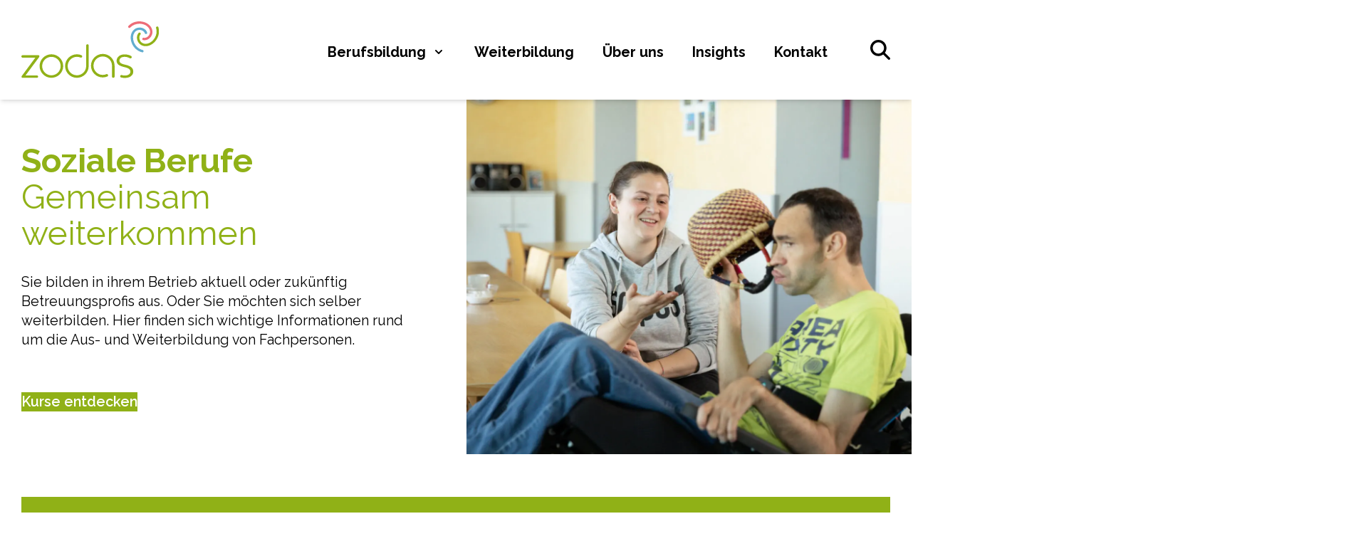

--- FILE ---
content_type: text/html; charset=UTF-8
request_url: https://www.zodas.ch/
body_size: 17261
content:
<!-- This page is cached by the Hummingbird Performance plugin v3.16.0 - https://wordpress.org/plugins/hummingbird-performance/. --><!doctype html>
<html lang="de">

<head>
  <meta charset="utf-8">
  <meta name="viewport" content="width=device-width, initial-scale=1, maximum-scale=1, user-scalable=no">

  <title>zodas | Soziale Berufe</title>
<meta name='robots' content='max-image-preview:large' />
<link rel='dns-prefetch' href='//hb.wpmucdn.com' />
<link href='//hb.wpmucdn.com' rel='preconnect' />
<link rel="alternate" title="oEmbed (JSON)" type="application/json+oembed" href="https://www.zodas.ch/wp-json/oembed/1.0/embed?url=https%3A%2F%2Fwww.zodas.ch%2F" />
<link rel="alternate" title="oEmbed (XML)" type="text/xml+oembed" href="https://www.zodas.ch/wp-json/oembed/1.0/embed?url=https%3A%2F%2Fwww.zodas.ch%2F&#038;format=xml" />
		<style>
			.lazyload,
			.lazyloading {
				max-width: 100%;
			}
		</style>
		<style id='wp-img-auto-sizes-contain-inline-css'>
img:is([sizes=auto i],[sizes^="auto," i]){contain-intrinsic-size:3000px 1500px}
/*# sourceURL=wp-img-auto-sizes-contain-inline-css */
</style>
<style id='wp-block-library-inline-css'>
:root{--wp-block-synced-color:#7a00df;--wp-block-synced-color--rgb:122,0,223;--wp-bound-block-color:var(--wp-block-synced-color);--wp-editor-canvas-background:#ddd;--wp-admin-theme-color:#007cba;--wp-admin-theme-color--rgb:0,124,186;--wp-admin-theme-color-darker-10:#006ba1;--wp-admin-theme-color-darker-10--rgb:0,107,160.5;--wp-admin-theme-color-darker-20:#005a87;--wp-admin-theme-color-darker-20--rgb:0,90,135;--wp-admin-border-width-focus:2px}@media (min-resolution:192dpi){:root{--wp-admin-border-width-focus:1.5px}}.wp-element-button{cursor:pointer}:root .has-very-light-gray-background-color{background-color:#eee}:root .has-very-dark-gray-background-color{background-color:#313131}:root .has-very-light-gray-color{color:#eee}:root .has-very-dark-gray-color{color:#313131}:root .has-vivid-green-cyan-to-vivid-cyan-blue-gradient-background{background:linear-gradient(135deg,#00d084,#0693e3)}:root .has-purple-crush-gradient-background{background:linear-gradient(135deg,#34e2e4,#4721fb 50%,#ab1dfe)}:root .has-hazy-dawn-gradient-background{background:linear-gradient(135deg,#faaca8,#dad0ec)}:root .has-subdued-olive-gradient-background{background:linear-gradient(135deg,#fafae1,#67a671)}:root .has-atomic-cream-gradient-background{background:linear-gradient(135deg,#fdd79a,#004a59)}:root .has-nightshade-gradient-background{background:linear-gradient(135deg,#330968,#31cdcf)}:root .has-midnight-gradient-background{background:linear-gradient(135deg,#020381,#2874fc)}:root{--wp--preset--font-size--normal:16px;--wp--preset--font-size--huge:42px}.has-regular-font-size{font-size:1em}.has-larger-font-size{font-size:2.625em}.has-normal-font-size{font-size:var(--wp--preset--font-size--normal)}.has-huge-font-size{font-size:var(--wp--preset--font-size--huge)}.has-text-align-center{text-align:center}.has-text-align-left{text-align:left}.has-text-align-right{text-align:right}.has-fit-text{white-space:nowrap!important}#end-resizable-editor-section{display:none}.aligncenter{clear:both}.items-justified-left{justify-content:flex-start}.items-justified-center{justify-content:center}.items-justified-right{justify-content:flex-end}.items-justified-space-between{justify-content:space-between}.screen-reader-text{border:0;clip-path:inset(50%);height:1px;margin:-1px;overflow:hidden;padding:0;position:absolute;width:1px;word-wrap:normal!important}.screen-reader-text:focus{background-color:#ddd;clip-path:none;color:#444;display:block;font-size:1em;height:auto;left:5px;line-height:normal;padding:15px 23px 14px;text-decoration:none;top:5px;width:auto;z-index:100000}html :where(.has-border-color){border-style:solid}html :where([style*=border-top-color]){border-top-style:solid}html :where([style*=border-right-color]){border-right-style:solid}html :where([style*=border-bottom-color]){border-bottom-style:solid}html :where([style*=border-left-color]){border-left-style:solid}html :where([style*=border-width]){border-style:solid}html :where([style*=border-top-width]){border-top-style:solid}html :where([style*=border-right-width]){border-right-style:solid}html :where([style*=border-bottom-width]){border-bottom-style:solid}html :where([style*=border-left-width]){border-left-style:solid}html :where(img[class*=wp-image-]){height:auto;max-width:100%}:where(figure){margin:0 0 1em}html :where(.is-position-sticky){--wp-admin--admin-bar--position-offset:var(--wp-admin--admin-bar--height,0px)}@media screen and (max-width:600px){html :where(.is-position-sticky){--wp-admin--admin-bar--position-offset:0px}}

/*# sourceURL=wp-block-library-inline-css */
</style><style id='wp-block-button-inline-css'>
.wp-block-button__link{align-content:center;box-sizing:border-box;cursor:pointer;display:inline-block;height:100%;text-align:center;word-break:break-word}.wp-block-button__link.aligncenter{text-align:center}.wp-block-button__link.alignright{text-align:right}:where(.wp-block-button__link){border-radius:9999px;box-shadow:none;padding:calc(.667em + 2px) calc(1.333em + 2px);text-decoration:none}.wp-block-button[style*=text-decoration] .wp-block-button__link{text-decoration:inherit}.wp-block-buttons>.wp-block-button.has-custom-width{max-width:none}.wp-block-buttons>.wp-block-button.has-custom-width .wp-block-button__link{width:100%}.wp-block-buttons>.wp-block-button.has-custom-font-size .wp-block-button__link{font-size:inherit}.wp-block-buttons>.wp-block-button.wp-block-button__width-25{width:calc(25% - var(--wp--style--block-gap, .5em)*.75)}.wp-block-buttons>.wp-block-button.wp-block-button__width-50{width:calc(50% - var(--wp--style--block-gap, .5em)*.5)}.wp-block-buttons>.wp-block-button.wp-block-button__width-75{width:calc(75% - var(--wp--style--block-gap, .5em)*.25)}.wp-block-buttons>.wp-block-button.wp-block-button__width-100{flex-basis:100%;width:100%}.wp-block-buttons.is-vertical>.wp-block-button.wp-block-button__width-25{width:25%}.wp-block-buttons.is-vertical>.wp-block-button.wp-block-button__width-50{width:50%}.wp-block-buttons.is-vertical>.wp-block-button.wp-block-button__width-75{width:75%}.wp-block-button.is-style-squared,.wp-block-button__link.wp-block-button.is-style-squared{border-radius:0}.wp-block-button.no-border-radius,.wp-block-button__link.no-border-radius{border-radius:0!important}:root :where(.wp-block-button .wp-block-button__link.is-style-outline),:root :where(.wp-block-button.is-style-outline>.wp-block-button__link){border:2px solid;padding:.667em 1.333em}:root :where(.wp-block-button .wp-block-button__link.is-style-outline:not(.has-text-color)),:root :where(.wp-block-button.is-style-outline>.wp-block-button__link:not(.has-text-color)){color:currentColor}:root :where(.wp-block-button .wp-block-button__link.is-style-outline:not(.has-background)),:root :where(.wp-block-button.is-style-outline>.wp-block-button__link:not(.has-background)){background-color:initial;background-image:none}
/*# sourceURL=https://www.zodas.ch/wp-includes/blocks/button/style.min.css */
</style>
<style id='wp-block-cover-inline-css'>
.wp-block-cover,.wp-block-cover-image{align-items:center;background-position:50%;box-sizing:border-box;display:flex;justify-content:center;min-height:430px;overflow:hidden;overflow:clip;padding:1em;position:relative}.wp-block-cover .has-background-dim:not([class*=-background-color]),.wp-block-cover-image .has-background-dim:not([class*=-background-color]),.wp-block-cover-image.has-background-dim:not([class*=-background-color]),.wp-block-cover.has-background-dim:not([class*=-background-color]){background-color:#000}.wp-block-cover .has-background-dim.has-background-gradient,.wp-block-cover-image .has-background-dim.has-background-gradient{background-color:initial}.wp-block-cover-image.has-background-dim:before,.wp-block-cover.has-background-dim:before{background-color:inherit;content:""}.wp-block-cover .wp-block-cover__background,.wp-block-cover .wp-block-cover__gradient-background,.wp-block-cover-image .wp-block-cover__background,.wp-block-cover-image .wp-block-cover__gradient-background,.wp-block-cover-image.has-background-dim:not(.has-background-gradient):before,.wp-block-cover.has-background-dim:not(.has-background-gradient):before{bottom:0;left:0;opacity:.5;position:absolute;right:0;top:0}.wp-block-cover-image.has-background-dim.has-background-dim-10 .wp-block-cover__background,.wp-block-cover-image.has-background-dim.has-background-dim-10 .wp-block-cover__gradient-background,.wp-block-cover-image.has-background-dim.has-background-dim-10:not(.has-background-gradient):before,.wp-block-cover.has-background-dim.has-background-dim-10 .wp-block-cover__background,.wp-block-cover.has-background-dim.has-background-dim-10 .wp-block-cover__gradient-background,.wp-block-cover.has-background-dim.has-background-dim-10:not(.has-background-gradient):before{opacity:.1}.wp-block-cover-image.has-background-dim.has-background-dim-20 .wp-block-cover__background,.wp-block-cover-image.has-background-dim.has-background-dim-20 .wp-block-cover__gradient-background,.wp-block-cover-image.has-background-dim.has-background-dim-20:not(.has-background-gradient):before,.wp-block-cover.has-background-dim.has-background-dim-20 .wp-block-cover__background,.wp-block-cover.has-background-dim.has-background-dim-20 .wp-block-cover__gradient-background,.wp-block-cover.has-background-dim.has-background-dim-20:not(.has-background-gradient):before{opacity:.2}.wp-block-cover-image.has-background-dim.has-background-dim-30 .wp-block-cover__background,.wp-block-cover-image.has-background-dim.has-background-dim-30 .wp-block-cover__gradient-background,.wp-block-cover-image.has-background-dim.has-background-dim-30:not(.has-background-gradient):before,.wp-block-cover.has-background-dim.has-background-dim-30 .wp-block-cover__background,.wp-block-cover.has-background-dim.has-background-dim-30 .wp-block-cover__gradient-background,.wp-block-cover.has-background-dim.has-background-dim-30:not(.has-background-gradient):before{opacity:.3}.wp-block-cover-image.has-background-dim.has-background-dim-40 .wp-block-cover__background,.wp-block-cover-image.has-background-dim.has-background-dim-40 .wp-block-cover__gradient-background,.wp-block-cover-image.has-background-dim.has-background-dim-40:not(.has-background-gradient):before,.wp-block-cover.has-background-dim.has-background-dim-40 .wp-block-cover__background,.wp-block-cover.has-background-dim.has-background-dim-40 .wp-block-cover__gradient-background,.wp-block-cover.has-background-dim.has-background-dim-40:not(.has-background-gradient):before{opacity:.4}.wp-block-cover-image.has-background-dim.has-background-dim-50 .wp-block-cover__background,.wp-block-cover-image.has-background-dim.has-background-dim-50 .wp-block-cover__gradient-background,.wp-block-cover-image.has-background-dim.has-background-dim-50:not(.has-background-gradient):before,.wp-block-cover.has-background-dim.has-background-dim-50 .wp-block-cover__background,.wp-block-cover.has-background-dim.has-background-dim-50 .wp-block-cover__gradient-background,.wp-block-cover.has-background-dim.has-background-dim-50:not(.has-background-gradient):before{opacity:.5}.wp-block-cover-image.has-background-dim.has-background-dim-60 .wp-block-cover__background,.wp-block-cover-image.has-background-dim.has-background-dim-60 .wp-block-cover__gradient-background,.wp-block-cover-image.has-background-dim.has-background-dim-60:not(.has-background-gradient):before,.wp-block-cover.has-background-dim.has-background-dim-60 .wp-block-cover__background,.wp-block-cover.has-background-dim.has-background-dim-60 .wp-block-cover__gradient-background,.wp-block-cover.has-background-dim.has-background-dim-60:not(.has-background-gradient):before{opacity:.6}.wp-block-cover-image.has-background-dim.has-background-dim-70 .wp-block-cover__background,.wp-block-cover-image.has-background-dim.has-background-dim-70 .wp-block-cover__gradient-background,.wp-block-cover-image.has-background-dim.has-background-dim-70:not(.has-background-gradient):before,.wp-block-cover.has-background-dim.has-background-dim-70 .wp-block-cover__background,.wp-block-cover.has-background-dim.has-background-dim-70 .wp-block-cover__gradient-background,.wp-block-cover.has-background-dim.has-background-dim-70:not(.has-background-gradient):before{opacity:.7}.wp-block-cover-image.has-background-dim.has-background-dim-80 .wp-block-cover__background,.wp-block-cover-image.has-background-dim.has-background-dim-80 .wp-block-cover__gradient-background,.wp-block-cover-image.has-background-dim.has-background-dim-80:not(.has-background-gradient):before,.wp-block-cover.has-background-dim.has-background-dim-80 .wp-block-cover__background,.wp-block-cover.has-background-dim.has-background-dim-80 .wp-block-cover__gradient-background,.wp-block-cover.has-background-dim.has-background-dim-80:not(.has-background-gradient):before{opacity:.8}.wp-block-cover-image.has-background-dim.has-background-dim-90 .wp-block-cover__background,.wp-block-cover-image.has-background-dim.has-background-dim-90 .wp-block-cover__gradient-background,.wp-block-cover-image.has-background-dim.has-background-dim-90:not(.has-background-gradient):before,.wp-block-cover.has-background-dim.has-background-dim-90 .wp-block-cover__background,.wp-block-cover.has-background-dim.has-background-dim-90 .wp-block-cover__gradient-background,.wp-block-cover.has-background-dim.has-background-dim-90:not(.has-background-gradient):before{opacity:.9}.wp-block-cover-image.has-background-dim.has-background-dim-100 .wp-block-cover__background,.wp-block-cover-image.has-background-dim.has-background-dim-100 .wp-block-cover__gradient-background,.wp-block-cover-image.has-background-dim.has-background-dim-100:not(.has-background-gradient):before,.wp-block-cover.has-background-dim.has-background-dim-100 .wp-block-cover__background,.wp-block-cover.has-background-dim.has-background-dim-100 .wp-block-cover__gradient-background,.wp-block-cover.has-background-dim.has-background-dim-100:not(.has-background-gradient):before{opacity:1}.wp-block-cover .wp-block-cover__background.has-background-dim.has-background-dim-0,.wp-block-cover .wp-block-cover__gradient-background.has-background-dim.has-background-dim-0,.wp-block-cover-image .wp-block-cover__background.has-background-dim.has-background-dim-0,.wp-block-cover-image .wp-block-cover__gradient-background.has-background-dim.has-background-dim-0{opacity:0}.wp-block-cover .wp-block-cover__background.has-background-dim.has-background-dim-10,.wp-block-cover .wp-block-cover__gradient-background.has-background-dim.has-background-dim-10,.wp-block-cover-image .wp-block-cover__background.has-background-dim.has-background-dim-10,.wp-block-cover-image .wp-block-cover__gradient-background.has-background-dim.has-background-dim-10{opacity:.1}.wp-block-cover .wp-block-cover__background.has-background-dim.has-background-dim-20,.wp-block-cover .wp-block-cover__gradient-background.has-background-dim.has-background-dim-20,.wp-block-cover-image .wp-block-cover__background.has-background-dim.has-background-dim-20,.wp-block-cover-image .wp-block-cover__gradient-background.has-background-dim.has-background-dim-20{opacity:.2}.wp-block-cover .wp-block-cover__background.has-background-dim.has-background-dim-30,.wp-block-cover .wp-block-cover__gradient-background.has-background-dim.has-background-dim-30,.wp-block-cover-image .wp-block-cover__background.has-background-dim.has-background-dim-30,.wp-block-cover-image .wp-block-cover__gradient-background.has-background-dim.has-background-dim-30{opacity:.3}.wp-block-cover .wp-block-cover__background.has-background-dim.has-background-dim-40,.wp-block-cover .wp-block-cover__gradient-background.has-background-dim.has-background-dim-40,.wp-block-cover-image .wp-block-cover__background.has-background-dim.has-background-dim-40,.wp-block-cover-image .wp-block-cover__gradient-background.has-background-dim.has-background-dim-40{opacity:.4}.wp-block-cover .wp-block-cover__background.has-background-dim.has-background-dim-50,.wp-block-cover .wp-block-cover__gradient-background.has-background-dim.has-background-dim-50,.wp-block-cover-image .wp-block-cover__background.has-background-dim.has-background-dim-50,.wp-block-cover-image .wp-block-cover__gradient-background.has-background-dim.has-background-dim-50{opacity:.5}.wp-block-cover .wp-block-cover__background.has-background-dim.has-background-dim-60,.wp-block-cover .wp-block-cover__gradient-background.has-background-dim.has-background-dim-60,.wp-block-cover-image .wp-block-cover__background.has-background-dim.has-background-dim-60,.wp-block-cover-image .wp-block-cover__gradient-background.has-background-dim.has-background-dim-60{opacity:.6}.wp-block-cover .wp-block-cover__background.has-background-dim.has-background-dim-70,.wp-block-cover .wp-block-cover__gradient-background.has-background-dim.has-background-dim-70,.wp-block-cover-image .wp-block-cover__background.has-background-dim.has-background-dim-70,.wp-block-cover-image .wp-block-cover__gradient-background.has-background-dim.has-background-dim-70{opacity:.7}.wp-block-cover .wp-block-cover__background.has-background-dim.has-background-dim-80,.wp-block-cover .wp-block-cover__gradient-background.has-background-dim.has-background-dim-80,.wp-block-cover-image .wp-block-cover__background.has-background-dim.has-background-dim-80,.wp-block-cover-image .wp-block-cover__gradient-background.has-background-dim.has-background-dim-80{opacity:.8}.wp-block-cover .wp-block-cover__background.has-background-dim.has-background-dim-90,.wp-block-cover .wp-block-cover__gradient-background.has-background-dim.has-background-dim-90,.wp-block-cover-image .wp-block-cover__background.has-background-dim.has-background-dim-90,.wp-block-cover-image .wp-block-cover__gradient-background.has-background-dim.has-background-dim-90{opacity:.9}.wp-block-cover .wp-block-cover__background.has-background-dim.has-background-dim-100,.wp-block-cover .wp-block-cover__gradient-background.has-background-dim.has-background-dim-100,.wp-block-cover-image .wp-block-cover__background.has-background-dim.has-background-dim-100,.wp-block-cover-image .wp-block-cover__gradient-background.has-background-dim.has-background-dim-100{opacity:1}.wp-block-cover-image.alignleft,.wp-block-cover-image.alignright,.wp-block-cover.alignleft,.wp-block-cover.alignright{max-width:420px;width:100%}.wp-block-cover-image.aligncenter,.wp-block-cover-image.alignleft,.wp-block-cover-image.alignright,.wp-block-cover.aligncenter,.wp-block-cover.alignleft,.wp-block-cover.alignright{display:flex}.wp-block-cover .wp-block-cover__inner-container,.wp-block-cover-image .wp-block-cover__inner-container{color:inherit;position:relative;width:100%}.wp-block-cover-image.is-position-top-left,.wp-block-cover.is-position-top-left{align-items:flex-start;justify-content:flex-start}.wp-block-cover-image.is-position-top-center,.wp-block-cover.is-position-top-center{align-items:flex-start;justify-content:center}.wp-block-cover-image.is-position-top-right,.wp-block-cover.is-position-top-right{align-items:flex-start;justify-content:flex-end}.wp-block-cover-image.is-position-center-left,.wp-block-cover.is-position-center-left{align-items:center;justify-content:flex-start}.wp-block-cover-image.is-position-center-center,.wp-block-cover.is-position-center-center{align-items:center;justify-content:center}.wp-block-cover-image.is-position-center-right,.wp-block-cover.is-position-center-right{align-items:center;justify-content:flex-end}.wp-block-cover-image.is-position-bottom-left,.wp-block-cover.is-position-bottom-left{align-items:flex-end;justify-content:flex-start}.wp-block-cover-image.is-position-bottom-center,.wp-block-cover.is-position-bottom-center{align-items:flex-end;justify-content:center}.wp-block-cover-image.is-position-bottom-right,.wp-block-cover.is-position-bottom-right{align-items:flex-end;justify-content:flex-end}.wp-block-cover-image.has-custom-content-position.has-custom-content-position .wp-block-cover__inner-container,.wp-block-cover.has-custom-content-position.has-custom-content-position .wp-block-cover__inner-container{margin:0}.wp-block-cover-image.has-custom-content-position.has-custom-content-position.is-position-bottom-left .wp-block-cover__inner-container,.wp-block-cover-image.has-custom-content-position.has-custom-content-position.is-position-bottom-right .wp-block-cover__inner-container,.wp-block-cover-image.has-custom-content-position.has-custom-content-position.is-position-center-left .wp-block-cover__inner-container,.wp-block-cover-image.has-custom-content-position.has-custom-content-position.is-position-center-right .wp-block-cover__inner-container,.wp-block-cover-image.has-custom-content-position.has-custom-content-position.is-position-top-left .wp-block-cover__inner-container,.wp-block-cover-image.has-custom-content-position.has-custom-content-position.is-position-top-right .wp-block-cover__inner-container,.wp-block-cover.has-custom-content-position.has-custom-content-position.is-position-bottom-left .wp-block-cover__inner-container,.wp-block-cover.has-custom-content-position.has-custom-content-position.is-position-bottom-right .wp-block-cover__inner-container,.wp-block-cover.has-custom-content-position.has-custom-content-position.is-position-center-left .wp-block-cover__inner-container,.wp-block-cover.has-custom-content-position.has-custom-content-position.is-position-center-right .wp-block-cover__inner-container,.wp-block-cover.has-custom-content-position.has-custom-content-position.is-position-top-left .wp-block-cover__inner-container,.wp-block-cover.has-custom-content-position.has-custom-content-position.is-position-top-right .wp-block-cover__inner-container{margin:0;width:auto}.wp-block-cover .wp-block-cover__image-background,.wp-block-cover video.wp-block-cover__video-background,.wp-block-cover-image .wp-block-cover__image-background,.wp-block-cover-image video.wp-block-cover__video-background{border:none;bottom:0;box-shadow:none;height:100%;left:0;margin:0;max-height:none;max-width:none;object-fit:cover;outline:none;padding:0;position:absolute;right:0;top:0;width:100%}.wp-block-cover-image.has-parallax,.wp-block-cover.has-parallax,.wp-block-cover__image-background.has-parallax,video.wp-block-cover__video-background.has-parallax{background-attachment:fixed;background-repeat:no-repeat;background-size:cover}@supports (-webkit-touch-callout:inherit){.wp-block-cover-image.has-parallax,.wp-block-cover.has-parallax,.wp-block-cover__image-background.has-parallax,video.wp-block-cover__video-background.has-parallax{background-attachment:scroll}}@media (prefers-reduced-motion:reduce){.wp-block-cover-image.has-parallax,.wp-block-cover.has-parallax,.wp-block-cover__image-background.has-parallax,video.wp-block-cover__video-background.has-parallax{background-attachment:scroll}}.wp-block-cover-image.is-repeated,.wp-block-cover.is-repeated,.wp-block-cover__image-background.is-repeated,video.wp-block-cover__video-background.is-repeated{background-repeat:repeat;background-size:auto}.wp-block-cover-image-text,.wp-block-cover-image-text a,.wp-block-cover-image-text a:active,.wp-block-cover-image-text a:focus,.wp-block-cover-image-text a:hover,.wp-block-cover-text,.wp-block-cover-text a,.wp-block-cover-text a:active,.wp-block-cover-text a:focus,.wp-block-cover-text a:hover,section.wp-block-cover-image h2,section.wp-block-cover-image h2 a,section.wp-block-cover-image h2 a:active,section.wp-block-cover-image h2 a:focus,section.wp-block-cover-image h2 a:hover{color:#fff}.wp-block-cover-image .wp-block-cover.has-left-content{justify-content:flex-start}.wp-block-cover-image .wp-block-cover.has-right-content{justify-content:flex-end}.wp-block-cover-image.has-left-content .wp-block-cover-image-text,.wp-block-cover.has-left-content .wp-block-cover-text,section.wp-block-cover-image.has-left-content>h2{margin-left:0;text-align:left}.wp-block-cover-image.has-right-content .wp-block-cover-image-text,.wp-block-cover.has-right-content .wp-block-cover-text,section.wp-block-cover-image.has-right-content>h2{margin-right:0;text-align:right}.wp-block-cover .wp-block-cover-text,.wp-block-cover-image .wp-block-cover-image-text,section.wp-block-cover-image>h2{font-size:2em;line-height:1.25;margin-bottom:0;max-width:840px;padding:.44em;text-align:center;z-index:1}:where(.wp-block-cover-image:not(.has-text-color)),:where(.wp-block-cover:not(.has-text-color)){color:#fff}:where(.wp-block-cover-image.is-light:not(.has-text-color)),:where(.wp-block-cover.is-light:not(.has-text-color)){color:#000}:root :where(.wp-block-cover h1:not(.has-text-color)),:root :where(.wp-block-cover h2:not(.has-text-color)),:root :where(.wp-block-cover h3:not(.has-text-color)),:root :where(.wp-block-cover h4:not(.has-text-color)),:root :where(.wp-block-cover h5:not(.has-text-color)),:root :where(.wp-block-cover h6:not(.has-text-color)),:root :where(.wp-block-cover p:not(.has-text-color)){color:inherit}body:not(.editor-styles-wrapper) .wp-block-cover:not(.wp-block-cover:has(.wp-block-cover__background+.wp-block-cover__inner-container)) .wp-block-cover__image-background,body:not(.editor-styles-wrapper) .wp-block-cover:not(.wp-block-cover:has(.wp-block-cover__background+.wp-block-cover__inner-container)) .wp-block-cover__video-background{z-index:0}body:not(.editor-styles-wrapper) .wp-block-cover:not(.wp-block-cover:has(.wp-block-cover__background+.wp-block-cover__inner-container)) .wp-block-cover__background,body:not(.editor-styles-wrapper) .wp-block-cover:not(.wp-block-cover:has(.wp-block-cover__background+.wp-block-cover__inner-container)) .wp-block-cover__gradient-background,body:not(.editor-styles-wrapper) .wp-block-cover:not(.wp-block-cover:has(.wp-block-cover__background+.wp-block-cover__inner-container)) .wp-block-cover__inner-container,body:not(.editor-styles-wrapper) .wp-block-cover:not(.wp-block-cover:has(.wp-block-cover__background+.wp-block-cover__inner-container)).has-background-dim:not(.has-background-gradient):before{z-index:1}.has-modal-open body:not(.editor-styles-wrapper) .wp-block-cover:not(.wp-block-cover:has(.wp-block-cover__background+.wp-block-cover__inner-container)) .wp-block-cover__inner-container{z-index:auto}
/*# sourceURL=https://www.zodas.ch/wp-includes/blocks/cover/style.min.css */
</style>
<style id='wp-block-heading-inline-css'>
h1:where(.wp-block-heading).has-background,h2:where(.wp-block-heading).has-background,h3:where(.wp-block-heading).has-background,h4:where(.wp-block-heading).has-background,h5:where(.wp-block-heading).has-background,h6:where(.wp-block-heading).has-background{padding:1.25em 2.375em}h1.has-text-align-left[style*=writing-mode]:where([style*=vertical-lr]),h1.has-text-align-right[style*=writing-mode]:where([style*=vertical-rl]),h2.has-text-align-left[style*=writing-mode]:where([style*=vertical-lr]),h2.has-text-align-right[style*=writing-mode]:where([style*=vertical-rl]),h3.has-text-align-left[style*=writing-mode]:where([style*=vertical-lr]),h3.has-text-align-right[style*=writing-mode]:where([style*=vertical-rl]),h4.has-text-align-left[style*=writing-mode]:where([style*=vertical-lr]),h4.has-text-align-right[style*=writing-mode]:where([style*=vertical-rl]),h5.has-text-align-left[style*=writing-mode]:where([style*=vertical-lr]),h5.has-text-align-right[style*=writing-mode]:where([style*=vertical-rl]),h6.has-text-align-left[style*=writing-mode]:where([style*=vertical-lr]),h6.has-text-align-right[style*=writing-mode]:where([style*=vertical-rl]){rotate:180deg}
/*# sourceURL=https://www.zodas.ch/wp-includes/blocks/heading/style.min.css */
</style>
<style id='wp-block-list-inline-css'>
ol,ul{box-sizing:border-box}:root :where(.wp-block-list.has-background){padding:1.25em 2.375em}
/*# sourceURL=https://www.zodas.ch/wp-includes/blocks/list/style.min.css */
</style>
<style id='wp-block-buttons-inline-css'>
.wp-block-buttons{box-sizing:border-box}.wp-block-buttons.is-vertical{flex-direction:column}.wp-block-buttons.is-vertical>.wp-block-button:last-child{margin-bottom:0}.wp-block-buttons>.wp-block-button{display:inline-block;margin:0}.wp-block-buttons.is-content-justification-left{justify-content:flex-start}.wp-block-buttons.is-content-justification-left.is-vertical{align-items:flex-start}.wp-block-buttons.is-content-justification-center{justify-content:center}.wp-block-buttons.is-content-justification-center.is-vertical{align-items:center}.wp-block-buttons.is-content-justification-right{justify-content:flex-end}.wp-block-buttons.is-content-justification-right.is-vertical{align-items:flex-end}.wp-block-buttons.is-content-justification-space-between{justify-content:space-between}.wp-block-buttons.aligncenter{text-align:center}.wp-block-buttons:not(.is-content-justification-space-between,.is-content-justification-right,.is-content-justification-left,.is-content-justification-center) .wp-block-button.aligncenter{margin-left:auto;margin-right:auto;width:100%}.wp-block-buttons[style*=text-decoration] .wp-block-button,.wp-block-buttons[style*=text-decoration] .wp-block-button__link{text-decoration:inherit}.wp-block-buttons.has-custom-font-size .wp-block-button__link{font-size:inherit}.wp-block-buttons .wp-block-button__link{width:100%}.wp-block-button.aligncenter{text-align:center}
/*# sourceURL=https://www.zodas.ch/wp-includes/blocks/buttons/style.min.css */
</style>
<style id='wp-block-columns-inline-css'>
.wp-block-columns{box-sizing:border-box;display:flex;flex-wrap:wrap!important}@media (min-width:782px){.wp-block-columns{flex-wrap:nowrap!important}}.wp-block-columns{align-items:normal!important}.wp-block-columns.are-vertically-aligned-top{align-items:flex-start}.wp-block-columns.are-vertically-aligned-center{align-items:center}.wp-block-columns.are-vertically-aligned-bottom{align-items:flex-end}@media (max-width:781px){.wp-block-columns:not(.is-not-stacked-on-mobile)>.wp-block-column{flex-basis:100%!important}}@media (min-width:782px){.wp-block-columns:not(.is-not-stacked-on-mobile)>.wp-block-column{flex-basis:0;flex-grow:1}.wp-block-columns:not(.is-not-stacked-on-mobile)>.wp-block-column[style*=flex-basis]{flex-grow:0}}.wp-block-columns.is-not-stacked-on-mobile{flex-wrap:nowrap!important}.wp-block-columns.is-not-stacked-on-mobile>.wp-block-column{flex-basis:0;flex-grow:1}.wp-block-columns.is-not-stacked-on-mobile>.wp-block-column[style*=flex-basis]{flex-grow:0}:where(.wp-block-columns){margin-bottom:1.75em}:where(.wp-block-columns.has-background){padding:1.25em 2.375em}.wp-block-column{flex-grow:1;min-width:0;overflow-wrap:break-word;word-break:break-word}.wp-block-column.is-vertically-aligned-top{align-self:flex-start}.wp-block-column.is-vertically-aligned-center{align-self:center}.wp-block-column.is-vertically-aligned-bottom{align-self:flex-end}.wp-block-column.is-vertically-aligned-stretch{align-self:stretch}.wp-block-column.is-vertically-aligned-bottom,.wp-block-column.is-vertically-aligned-center,.wp-block-column.is-vertically-aligned-top{width:100%}
/*# sourceURL=https://www.zodas.ch/wp-includes/blocks/columns/style.min.css */
</style>
<style id='wp-block-group-inline-css'>
.wp-block-group{box-sizing:border-box}:where(.wp-block-group.wp-block-group-is-layout-constrained){position:relative}
/*# sourceURL=https://www.zodas.ch/wp-includes/blocks/group/style.min.css */
</style>
<style id='wp-block-group-theme-inline-css'>
:where(.wp-block-group.has-background){padding:1.25em 2.375em}
/*# sourceURL=https://www.zodas.ch/wp-includes/blocks/group/theme.min.css */
</style>
<style id='wp-block-paragraph-inline-css'>
.is-small-text{font-size:.875em}.is-regular-text{font-size:1em}.is-large-text{font-size:2.25em}.is-larger-text{font-size:3em}.has-drop-cap:not(:focus):first-letter{float:left;font-size:8.4em;font-style:normal;font-weight:100;line-height:.68;margin:.05em .1em 0 0;text-transform:uppercase}body.rtl .has-drop-cap:not(:focus):first-letter{float:none;margin-left:.1em}p.has-drop-cap.has-background{overflow:hidden}:root :where(p.has-background){padding:1.25em 2.375em}:where(p.has-text-color:not(.has-link-color)) a{color:inherit}p.has-text-align-left[style*="writing-mode:vertical-lr"],p.has-text-align-right[style*="writing-mode:vertical-rl"]{rotate:180deg}
/*# sourceURL=https://www.zodas.ch/wp-includes/blocks/paragraph/style.min.css */
</style>
<style id='global-styles-inline-css'>
:root{--wp--preset--aspect-ratio--square: 1;--wp--preset--aspect-ratio--4-3: 4/3;--wp--preset--aspect-ratio--3-4: 3/4;--wp--preset--aspect-ratio--3-2: 3/2;--wp--preset--aspect-ratio--2-3: 2/3;--wp--preset--aspect-ratio--16-9: 16/9;--wp--preset--aspect-ratio--9-16: 9/16;--wp--preset--color--black: #000000;--wp--preset--color--cyan-bluish-gray: #abb8c3;--wp--preset--color--white: rgb(var(--color-white));--wp--preset--color--pale-pink: #f78da7;--wp--preset--color--vivid-red: #cf2e2e;--wp--preset--color--luminous-vivid-orange: #ff6900;--wp--preset--color--luminous-vivid-amber: #fcb900;--wp--preset--color--light-green-cyan: #7bdcb5;--wp--preset--color--vivid-green-cyan: #00d084;--wp--preset--color--pale-cyan-blue: #8ed1fc;--wp--preset--color--vivid-cyan-blue: #0693e3;--wp--preset--color--vivid-purple: #9b51e0;--wp--preset--color--primary: rgb(var(--color-primary));--wp--preset--color--primarydark: rgb(var(--color-primarydark));--wp--preset--color--primarylight: rgb(var(--color-primarylight));--wp--preset--color--secondary: rgb(var(--color-secondary));--wp--preset--color--secondarydark: rgb(var(--color-secondarydark));--wp--preset--color--secondarylight: rgb(var(--color-secondarylight));--wp--preset--color--pink: rgb(var(--color-pink));--wp--preset--color--pinkdark: rgb(var(--color-pinkdark));--wp--preset--color--pinklight: rgb(var(--color-pinklight));--wp--preset--color--font: rgb(var(--color-font));--wp--preset--color--grey: rgb(var(--color-grey));--wp--preset--color--aubergine: rgb(var(--color-aubergine));--wp--preset--color--auberginedark: rgb(var(--color-auberginedark));--wp--preset--color--auberginelight: rgb(var(--color-auberginelight));--wp--preset--color--petrol: rgb(var(--color-petrol));--wp--preset--color--petroldark: rgb(var(--color-petroldark));--wp--preset--color--petrollight: rgb(var(--color-petrollight));--wp--preset--gradient--vivid-cyan-blue-to-vivid-purple: linear-gradient(135deg,rgb(6,147,227) 0%,rgb(155,81,224) 100%);--wp--preset--gradient--light-green-cyan-to-vivid-green-cyan: linear-gradient(135deg,rgb(122,220,180) 0%,rgb(0,208,130) 100%);--wp--preset--gradient--luminous-vivid-amber-to-luminous-vivid-orange: linear-gradient(135deg,rgb(252,185,0) 0%,rgb(255,105,0) 100%);--wp--preset--gradient--luminous-vivid-orange-to-vivid-red: linear-gradient(135deg,rgb(255,105,0) 0%,rgb(207,46,46) 100%);--wp--preset--gradient--very-light-gray-to-cyan-bluish-gray: linear-gradient(135deg,rgb(238,238,238) 0%,rgb(169,184,195) 100%);--wp--preset--gradient--cool-to-warm-spectrum: linear-gradient(135deg,rgb(74,234,220) 0%,rgb(151,120,209) 20%,rgb(207,42,186) 40%,rgb(238,44,130) 60%,rgb(251,105,98) 80%,rgb(254,248,76) 100%);--wp--preset--gradient--blush-light-purple: linear-gradient(135deg,rgb(255,206,236) 0%,rgb(152,150,240) 100%);--wp--preset--gradient--blush-bordeaux: linear-gradient(135deg,rgb(254,205,165) 0%,rgb(254,45,45) 50%,rgb(107,0,62) 100%);--wp--preset--gradient--luminous-dusk: linear-gradient(135deg,rgb(255,203,112) 0%,rgb(199,81,192) 50%,rgb(65,88,208) 100%);--wp--preset--gradient--pale-ocean: linear-gradient(135deg,rgb(255,245,203) 0%,rgb(182,227,212) 50%,rgb(51,167,181) 100%);--wp--preset--gradient--electric-grass: linear-gradient(135deg,rgb(202,248,128) 0%,rgb(113,206,126) 100%);--wp--preset--gradient--midnight: linear-gradient(135deg,rgb(2,3,129) 0%,rgb(40,116,252) 100%);--wp--preset--gradient--primary-gradient: linear-gradient(135deg, rgb(var(--color-primary)), rgb(var(--color-primary) / 0));--wp--preset--gradient--secondary-gradient: linear-gradient(135deg, rgb(var(--color-secondary)), rgb(var(--color-secondary) / 0));--wp--preset--gradient--primary-to-secondary: linear-gradient(135deg, rgb(var(--color-primary)), rgb(var(--color-secondary)));--wp--preset--font-size--small: 13px;--wp--preset--font-size--medium: 20px;--wp--preset--font-size--large: 36px;--wp--preset--font-size--x-large: 42px;--wp--preset--spacing--20: 0.44rem;--wp--preset--spacing--30: 0.67rem;--wp--preset--spacing--40: 1rem;--wp--preset--spacing--50: 1.5rem;--wp--preset--spacing--60: 2.25rem;--wp--preset--spacing--70: 3.38rem;--wp--preset--spacing--80: 5.06rem;--wp--preset--shadow--natural: 6px 6px 9px rgba(0, 0, 0, 0.2);--wp--preset--shadow--deep: 12px 12px 50px rgba(0, 0, 0, 0.4);--wp--preset--shadow--sharp: 6px 6px 0px rgba(0, 0, 0, 0.2);--wp--preset--shadow--outlined: 6px 6px 0px -3px rgb(255, 255, 255), 6px 6px rgb(0, 0, 0);--wp--preset--shadow--crisp: 6px 6px 0px rgb(0, 0, 0);}:root { --wp--style--global--content-size: 840px;--wp--style--global--wide-size: 90rem; }:where(body) { margin: 0; }.wp-site-blocks > .alignleft { float: left; margin-right: 2em; }.wp-site-blocks > .alignright { float: right; margin-left: 2em; }.wp-site-blocks > .aligncenter { justify-content: center; margin-left: auto; margin-right: auto; }:where(.is-layout-flex){gap: 0.5em;}:where(.is-layout-grid){gap: 0.5em;}.is-layout-flow > .alignleft{float: left;margin-inline-start: 0;margin-inline-end: 2em;}.is-layout-flow > .alignright{float: right;margin-inline-start: 2em;margin-inline-end: 0;}.is-layout-flow > .aligncenter{margin-left: auto !important;margin-right: auto !important;}.is-layout-constrained > .alignleft{float: left;margin-inline-start: 0;margin-inline-end: 2em;}.is-layout-constrained > .alignright{float: right;margin-inline-start: 2em;margin-inline-end: 0;}.is-layout-constrained > .aligncenter{margin-left: auto !important;margin-right: auto !important;}.is-layout-constrained > :where(:not(.alignleft):not(.alignright):not(.alignfull)){max-width: var(--wp--style--global--content-size);margin-left: auto !important;margin-right: auto !important;}.is-layout-constrained > .alignwide{max-width: var(--wp--style--global--wide-size);}body .is-layout-flex{display: flex;}.is-layout-flex{flex-wrap: wrap;align-items: center;}.is-layout-flex > :is(*, div){margin: 0;}body .is-layout-grid{display: grid;}.is-layout-grid > :is(*, div){margin: 0;}body{padding-top: 0px;padding-right: 0px;padding-bottom: 0px;padding-left: 0px;}a:where(:not(.wp-element-button)){text-decoration: underline;}:root :where(.wp-element-button, .wp-block-button__link){background-color: #32373c;border-width: 0;color: #fff;font-family: inherit;font-size: inherit;font-style: inherit;font-weight: inherit;letter-spacing: inherit;line-height: inherit;padding-top: calc(0.667em + 2px);padding-right: calc(1.333em + 2px);padding-bottom: calc(0.667em + 2px);padding-left: calc(1.333em + 2px);text-decoration: none;text-transform: inherit;}.has-black-color{color: var(--wp--preset--color--black) !important;}.has-cyan-bluish-gray-color{color: var(--wp--preset--color--cyan-bluish-gray) !important;}.has-white-color{color: var(--wp--preset--color--white) !important;}.has-pale-pink-color{color: var(--wp--preset--color--pale-pink) !important;}.has-vivid-red-color{color: var(--wp--preset--color--vivid-red) !important;}.has-luminous-vivid-orange-color{color: var(--wp--preset--color--luminous-vivid-orange) !important;}.has-luminous-vivid-amber-color{color: var(--wp--preset--color--luminous-vivid-amber) !important;}.has-light-green-cyan-color{color: var(--wp--preset--color--light-green-cyan) !important;}.has-vivid-green-cyan-color{color: var(--wp--preset--color--vivid-green-cyan) !important;}.has-pale-cyan-blue-color{color: var(--wp--preset--color--pale-cyan-blue) !important;}.has-vivid-cyan-blue-color{color: var(--wp--preset--color--vivid-cyan-blue) !important;}.has-vivid-purple-color{color: var(--wp--preset--color--vivid-purple) !important;}.has-primary-color{color: var(--wp--preset--color--primary) !important;}.has-primarydark-color{color: var(--wp--preset--color--primarydark) !important;}.has-primarylight-color{color: var(--wp--preset--color--primarylight) !important;}.has-secondary-color{color: var(--wp--preset--color--secondary) !important;}.has-secondarydark-color{color: var(--wp--preset--color--secondarydark) !important;}.has-secondarylight-color{color: var(--wp--preset--color--secondarylight) !important;}.has-pink-color{color: var(--wp--preset--color--pink) !important;}.has-pinkdark-color{color: var(--wp--preset--color--pinkdark) !important;}.has-pinklight-color{color: var(--wp--preset--color--pinklight) !important;}.has-font-color{color: var(--wp--preset--color--font) !important;}.has-grey-color{color: var(--wp--preset--color--grey) !important;}.has-aubergine-color{color: var(--wp--preset--color--aubergine) !important;}.has-auberginedark-color{color: var(--wp--preset--color--auberginedark) !important;}.has-auberginelight-color{color: var(--wp--preset--color--auberginelight) !important;}.has-petrol-color{color: var(--wp--preset--color--petrol) !important;}.has-petroldark-color{color: var(--wp--preset--color--petroldark) !important;}.has-petrollight-color{color: var(--wp--preset--color--petrollight) !important;}.has-black-background-color{background-color: var(--wp--preset--color--black) !important;}.has-cyan-bluish-gray-background-color{background-color: var(--wp--preset--color--cyan-bluish-gray) !important;}.has-white-background-color{background-color: var(--wp--preset--color--white) !important;}.has-pale-pink-background-color{background-color: var(--wp--preset--color--pale-pink) !important;}.has-vivid-red-background-color{background-color: var(--wp--preset--color--vivid-red) !important;}.has-luminous-vivid-orange-background-color{background-color: var(--wp--preset--color--luminous-vivid-orange) !important;}.has-luminous-vivid-amber-background-color{background-color: var(--wp--preset--color--luminous-vivid-amber) !important;}.has-light-green-cyan-background-color{background-color: var(--wp--preset--color--light-green-cyan) !important;}.has-vivid-green-cyan-background-color{background-color: var(--wp--preset--color--vivid-green-cyan) !important;}.has-pale-cyan-blue-background-color{background-color: var(--wp--preset--color--pale-cyan-blue) !important;}.has-vivid-cyan-blue-background-color{background-color: var(--wp--preset--color--vivid-cyan-blue) !important;}.has-vivid-purple-background-color{background-color: var(--wp--preset--color--vivid-purple) !important;}.has-primary-background-color{background-color: var(--wp--preset--color--primary) !important;}.has-primarydark-background-color{background-color: var(--wp--preset--color--primarydark) !important;}.has-primarylight-background-color{background-color: var(--wp--preset--color--primarylight) !important;}.has-secondary-background-color{background-color: var(--wp--preset--color--secondary) !important;}.has-secondarydark-background-color{background-color: var(--wp--preset--color--secondarydark) !important;}.has-secondarylight-background-color{background-color: var(--wp--preset--color--secondarylight) !important;}.has-pink-background-color{background-color: var(--wp--preset--color--pink) !important;}.has-pinkdark-background-color{background-color: var(--wp--preset--color--pinkdark) !important;}.has-pinklight-background-color{background-color: var(--wp--preset--color--pinklight) !important;}.has-font-background-color{background-color: var(--wp--preset--color--font) !important;}.has-grey-background-color{background-color: var(--wp--preset--color--grey) !important;}.has-aubergine-background-color{background-color: var(--wp--preset--color--aubergine) !important;}.has-auberginedark-background-color{background-color: var(--wp--preset--color--auberginedark) !important;}.has-auberginelight-background-color{background-color: var(--wp--preset--color--auberginelight) !important;}.has-petrol-background-color{background-color: var(--wp--preset--color--petrol) !important;}.has-petroldark-background-color{background-color: var(--wp--preset--color--petroldark) !important;}.has-petrollight-background-color{background-color: var(--wp--preset--color--petrollight) !important;}.has-black-border-color{border-color: var(--wp--preset--color--black) !important;}.has-cyan-bluish-gray-border-color{border-color: var(--wp--preset--color--cyan-bluish-gray) !important;}.has-white-border-color{border-color: var(--wp--preset--color--white) !important;}.has-pale-pink-border-color{border-color: var(--wp--preset--color--pale-pink) !important;}.has-vivid-red-border-color{border-color: var(--wp--preset--color--vivid-red) !important;}.has-luminous-vivid-orange-border-color{border-color: var(--wp--preset--color--luminous-vivid-orange) !important;}.has-luminous-vivid-amber-border-color{border-color: var(--wp--preset--color--luminous-vivid-amber) !important;}.has-light-green-cyan-border-color{border-color: var(--wp--preset--color--light-green-cyan) !important;}.has-vivid-green-cyan-border-color{border-color: var(--wp--preset--color--vivid-green-cyan) !important;}.has-pale-cyan-blue-border-color{border-color: var(--wp--preset--color--pale-cyan-blue) !important;}.has-vivid-cyan-blue-border-color{border-color: var(--wp--preset--color--vivid-cyan-blue) !important;}.has-vivid-purple-border-color{border-color: var(--wp--preset--color--vivid-purple) !important;}.has-primary-border-color{border-color: var(--wp--preset--color--primary) !important;}.has-primarydark-border-color{border-color: var(--wp--preset--color--primarydark) !important;}.has-primarylight-border-color{border-color: var(--wp--preset--color--primarylight) !important;}.has-secondary-border-color{border-color: var(--wp--preset--color--secondary) !important;}.has-secondarydark-border-color{border-color: var(--wp--preset--color--secondarydark) !important;}.has-secondarylight-border-color{border-color: var(--wp--preset--color--secondarylight) !important;}.has-pink-border-color{border-color: var(--wp--preset--color--pink) !important;}.has-pinkdark-border-color{border-color: var(--wp--preset--color--pinkdark) !important;}.has-pinklight-border-color{border-color: var(--wp--preset--color--pinklight) !important;}.has-font-border-color{border-color: var(--wp--preset--color--font) !important;}.has-grey-border-color{border-color: var(--wp--preset--color--grey) !important;}.has-aubergine-border-color{border-color: var(--wp--preset--color--aubergine) !important;}.has-auberginedark-border-color{border-color: var(--wp--preset--color--auberginedark) !important;}.has-auberginelight-border-color{border-color: var(--wp--preset--color--auberginelight) !important;}.has-petrol-border-color{border-color: var(--wp--preset--color--petrol) !important;}.has-petroldark-border-color{border-color: var(--wp--preset--color--petroldark) !important;}.has-petrollight-border-color{border-color: var(--wp--preset--color--petrollight) !important;}.has-vivid-cyan-blue-to-vivid-purple-gradient-background{background: var(--wp--preset--gradient--vivid-cyan-blue-to-vivid-purple) !important;}.has-light-green-cyan-to-vivid-green-cyan-gradient-background{background: var(--wp--preset--gradient--light-green-cyan-to-vivid-green-cyan) !important;}.has-luminous-vivid-amber-to-luminous-vivid-orange-gradient-background{background: var(--wp--preset--gradient--luminous-vivid-amber-to-luminous-vivid-orange) !important;}.has-luminous-vivid-orange-to-vivid-red-gradient-background{background: var(--wp--preset--gradient--luminous-vivid-orange-to-vivid-red) !important;}.has-very-light-gray-to-cyan-bluish-gray-gradient-background{background: var(--wp--preset--gradient--very-light-gray-to-cyan-bluish-gray) !important;}.has-cool-to-warm-spectrum-gradient-background{background: var(--wp--preset--gradient--cool-to-warm-spectrum) !important;}.has-blush-light-purple-gradient-background{background: var(--wp--preset--gradient--blush-light-purple) !important;}.has-blush-bordeaux-gradient-background{background: var(--wp--preset--gradient--blush-bordeaux) !important;}.has-luminous-dusk-gradient-background{background: var(--wp--preset--gradient--luminous-dusk) !important;}.has-pale-ocean-gradient-background{background: var(--wp--preset--gradient--pale-ocean) !important;}.has-electric-grass-gradient-background{background: var(--wp--preset--gradient--electric-grass) !important;}.has-midnight-gradient-background{background: var(--wp--preset--gradient--midnight) !important;}.has-primary-gradient-gradient-background{background: var(--wp--preset--gradient--primary-gradient) !important;}.has-secondary-gradient-gradient-background{background: var(--wp--preset--gradient--secondary-gradient) !important;}.has-primary-to-secondary-gradient-background{background: var(--wp--preset--gradient--primary-to-secondary) !important;}.has-small-font-size{font-size: var(--wp--preset--font-size--small) !important;}.has-medium-font-size{font-size: var(--wp--preset--font-size--medium) !important;}.has-large-font-size{font-size: var(--wp--preset--font-size--large) !important;}.has-x-large-font-size{font-size: var(--wp--preset--font-size--x-large) !important;}
:where(.wp-block-columns.is-layout-flex){gap: 2em;}:where(.wp-block-columns.is-layout-grid){gap: 2em;}
/*# sourceURL=global-styles-inline-css */
</style>
<style id='block-style-variation-styles-inline-css'>
:root :where(.wp-block-button.is-style-outline--1 .wp-block-button__link){background: transparent none;border-color: currentColor;border-width: 2px;border-style: solid;color: currentColor;padding-top: 0.667em;padding-right: 1.33em;padding-bottom: 0.667em;padding-left: 1.33em;}
:root :where(.wp-block-button.is-style-outline--2 .wp-block-button__link){background: transparent none;border-color: currentColor;border-width: 2px;border-style: solid;color: currentColor;padding-top: 0.667em;padding-right: 1.33em;padding-bottom: 0.667em;padding-left: 1.33em;}
:root :where(.wp-block-button.is-style-outline--3 .wp-block-button__link){background: transparent none;border-color: currentColor;border-width: 2px;border-style: solid;color: currentColor;padding-top: 0.667em;padding-right: 1.33em;padding-bottom: 0.667em;padding-left: 1.33em;}
:root :where(.wp-block-button.is-style-outline--4 .wp-block-button__link){background: transparent none;border-color: currentColor;border-width: 2px;border-style: solid;color: currentColor;padding-top: 0.667em;padding-right: 1.33em;padding-bottom: 0.667em;padding-left: 1.33em;}
/*# sourceURL=block-style-variation-styles-inline-css */
</style>
<style id='core-block-supports-inline-css'>
.wp-container-core-columns-is-layout-9d6595d7{flex-wrap:nowrap;}.wp-container-core-buttons-is-layout-16018d1d{justify-content:center;}
/*# sourceURL=core-block-supports-inline-css */
</style>

<link rel='stylesheet' id='app/0-css' href='https://hb.wpmucdn.com/www.zodas.ch/5a0e1a33-34e9-428a-b30d-ec72e34670f6.css' media='all' />
<script src="https://hb.wpmucdn.com/www.zodas.ch/4290280f-8616-4373-8494-b58747e9f2b2.js" id="wphb-1-js"></script>
<link rel="https://api.w.org/" href="https://www.zodas.ch/wp-json/" /><link rel="alternate" title="JSON" type="application/json" href="https://www.zodas.ch/wp-json/wp/v2/pages/18" /><link rel="EditURI" type="application/rsd+xml" title="RSD" href="https://www.zodas.ch/xmlrpc.php?rsd" />
<meta name="generator" content="WordPress 6.9" />
<link rel='shortlink' href='https://www.zodas.ch/' />
		<script>
			document.documentElement.className = document.documentElement.className.replace('no-js', 'js');
		</script>
				<style>
			.no-js img.lazyload {
				display: none;
			}

			figure.wp-block-image img.lazyloading {
				min-width: 150px;
			}

			.lazyload,
			.lazyloading {
				--smush-placeholder-width: 100px;
				--smush-placeholder-aspect-ratio: 1/1;
				width: var(--smush-image-width, var(--smush-placeholder-width)) !important;
				aspect-ratio: var(--smush-image-aspect-ratio, var(--smush-placeholder-aspect-ratio)) !important;
			}

						.lazyload, .lazyloading {
				opacity: 0;
			}

			.lazyloaded {
				opacity: 1;
				transition: opacity 400ms;
				transition-delay: 0ms;
			}

					</style>
		    <meta name="theme-color" content="#7BA048" />
<!-- SEO meta tags powered by SmartCrawl https://wpmudev.com/project/smartcrawl-wordpress-seo/ -->
<link rel="canonical" href="https://www.zodas.ch/" />
<meta name="description" content="zodas | Informationen für die Ausbildung und Weiterbildung von Fachpersonen | Berufsbildung Fachfrau*mann Betreuung und Assistent*in Gesundheit &amp; Soziales" />
<script type="application/ld+json">{"@context":"https:\/\/schema.org","@graph":[{"@type":"Organization","@id":"https:\/\/www.zodas.ch\/#schema-publishing-organization","url":"https:\/\/www.zodas.ch","name":"zodas","description":"Gemeinsam weiterkommen"},{"@type":"WebSite","@id":"https:\/\/www.zodas.ch\/#schema-website","url":"https:\/\/www.zodas.ch","name":"zodas","encoding":"UTF-8","potentialAction":{"@type":"SearchAction","target":"https:\/\/www.zodas.ch\/search\/{search_term_string}\/","query-input":"required name=search_term_string"}},{"@type":"BreadcrumbList","@id":"https:\/\/www.zodas.ch\/#breadcrumb","itemListElement":[{"@type":"ListItem","position":1,"name":"Home"}]},{"@type":"Person","@id":"https:\/\/www.zodas.ch\/author\/zodas_2983\/#schema-author","name":"zodas_2983","url":"https:\/\/www.zodas.ch\/author\/zodas_2983\/"},{"@type":"WebPage","@id":"https:\/\/www.zodas.ch\/#schema-webpage","isPartOf":{"@id":"https:\/\/www.zodas.ch\/#schema-website"},"publisher":{"@id":"https:\/\/www.zodas.ch\/#schema-publishing-organization"},"url":"https:\/\/www.zodas.ch\/"},{"@type":"Article","mainEntityOfPage":{"@id":"https:\/\/www.zodas.ch\/#schema-webpage"},"author":{"@id":"https:\/\/www.zodas.ch\/author\/zodas_2983\/#schema-author"},"publisher":{"@id":"https:\/\/www.zodas.ch\/#schema-publishing-organization"},"dateModified":"2025-12-31T08:54:28","datePublished":"2022-09-22T09:33:40","headline":"zodas | Soziale Berufe","description":"zodas | Informationen f\u00fcr die Ausbildung und Weiterbildung von Fachpersonen | Berufsbildung Fachfrau*mann Betreuung und Assistent*in Gesundheit & Soziales","name":"Home"}]}</script>
<meta property="og:type" content="website" />
<meta property="og:url" content="https://www.zodas.ch/" />
<meta property="og:title" content="zodas | Soziale Berufe" />
<meta property="og:description" content="zodas | Informationen für die Ausbildung und Weiterbildung von Fachpersonen | Berufsbildung Fachfrau*mann Betreuung und Assistent*in Gesundheit &amp; Soziales" />
<meta property="og:image" content="https://www.zodas.ch/wp-content/uploads/2023/09/4F0A5424-scaled.jpg" />
<meta property="og:image:width" content="2560" />
<meta property="og:image:height" content="1707" />
<meta name="twitter:card" content="summary_large_image" />
<meta name="twitter:title" content="zodas | Soziale Berufe" />
<meta name="twitter:description" content="zodas | Informationen für die Ausbildung und Weiterbildung von Fachpersonen | Berufsbildung Fachfrau*mann Betreuung und Assistent*in Gesundheit &amp; Soziales" />
<meta name="twitter:image" content="https://www.zodas.ch/wp-content/uploads/2023/09/4F0A5424-scaled.jpg" />
<!-- /SEO -->
<!-- Start cookieyes banner --> <script id="cookieyes" type="text/javascript" src="https://cdn-cookieyes.com/client_data/a3c5cec28f9c5d690adc4bc4/script.js"></script> <!-- End cookieyes banner --><link rel="icon" href="https://www.zodas.ch/wp-content/uploads/2022/10/cropped-favicon-32x32.png" sizes="32x32" />
<link rel="icon" href="https://www.zodas.ch/wp-content/uploads/2022/10/cropped-favicon-192x192.png" sizes="192x192" />
<link rel="apple-touch-icon" href="https://www.zodas.ch/wp-content/uploads/2022/10/cropped-favicon-180x180.png" />
<meta name="msapplication-TileImage" content="https://www.zodas.ch/wp-content/uploads/2022/10/cropped-favicon-270x270.png" />
		<style id="wp-custom-css">
			.rocketpager-news-list .wp-block-button.is-style-outline>.wp-block-button__link:not(.has-text-color) {
	background-color: transparent !important;
	color: #90B117;
	border-color: #90B117;
	border-width: 2px;
  border-style: solid;
}
.rocketpager-news-list .wp-block-button.is-style-outline>.wp-block-button__link:not(.has-text-color):hover {
		background-color: #90B117 !important;
	color: #fff;
}

footer [class*=has-background] .footerSidebar-2 p a, footer [class*=has-background] .footerSidebar-3 p a, footer [class*=has-background] .footerSidebar-2 p a:hover, footer [class*=has-background] .footerSidebar-3 p a:hover {
	text-decoration: none;
}
		</style>
		  <script src="https://kit.fontawesome.com/9b15eeda8b.js" crossorigin="anonymous"></script>
  <link rel="preconnect" href="https://fonts.googleapis.com">
  <link rel="preconnect" href="https://fonts.gstatic.com" crossorigin>
  <link href="https://fonts.googleapis.com/css2?family=Raleway:wght@400;500;600;700&display=swap" rel="stylesheet">
    <!-- Google Tag Manager -->
    <script>(function(w,d,s,l,i){w[l]=w[l]||[];w[l].push({'gtm.start':
    new Date().getTime(),event:'gtm.js'});var f=d.getElementsByTagName(s)[0],
    j=d.createElement(s),dl=l!='dataLayer'?'&l='+l:'';j.async=true;j.src=
    'https://www.googletagmanager.com/gtm.js?id='+i+dl;f.parentNode.insertBefore(j,f);
    })(window,document,'script','dataLayer','GTM-5M3HZTH');</script>
    <!-- End Google Tag Manager -->
</head>

<body class="home wp-singular page-template-default page page-id-18 wp-embed-responsive wp-theme-RocketPager-V3 pageContent">
  <!-- Google Tag Manager (noscript) -->
  <noscript><iframe data-src="https://www.googletagmanager.com/ns.html?id=GTM-5M3HZTH"
  height="0" width="0" style="display:none;visibility:hidden" src="[data-uri]" class="lazyload" data-load-mode="1"></iframe></noscript>
  <!-- End Google Tag Manager (noscript) -->
    
  <div id="app">
    <a class="sr-only focus:not-sr-only" href="#main">
    Zum Inhalt springen
</a>

<header class="header siteHeader sticky top-0 transition-all z-30">
    <div class="header-navigation-wrapper shadow-md" id="fixed">
        <div class="show-for-large siteHeader bg-white">
            <div id="topNav" class="relative bg-white max-w-large 2xl:max-w-xlarge w-full mx-auto">
    <div class="flex justify-between md:space-x-25 items-center p-gutter">
        <a href="https://www.zodas.ch/" rel="home">
    <div class="logo-wrapper">
        <img class="h-[60px] md:h-[80px] w-auto" src="https://www.zodas.ch/wp-content/uploads/2022/09/logo-zodas.svg" alt="Logo - Geschäftsstelle zodas" />
    </div>
</a>
        <div class="-mr-2 -my-2 lg:hidden">
            <button type="button" id="mobileToggle" class="bg-white rounded-md p-2 inline-flex items-center justify-center text-theme hover:text-white hover:bg-primary" aria-expanded="false">
                <span class="sr-only">Open menu</span>
                <svg class="h-6 w-6" xmlns="http://www.w3.org/2000/svg" fill="none" viewBox="0 0 24 24" stroke-width="2" stroke="currentColor" aria-hidden="true">
                    <path stroke-linecap="round" stroke-linejoin="round" d="M4 6h16M4 12h16M4 18h16" />
                </svg>
            </button>
        </div>
        <div class="hidden lg:flex lg:flex-row justify-end items-center">
            <nav>
                <div class="menu-primary_navigation-container"><ul id="menu-primary_navigation" class="flex space-x-6 lg:space-x-4 xl:space-x-10 2xl:space-x-12 -mb-1.5"><li id="menu-item-33" class="menu-item menu-item-type-post_type menu-item-object-page menu-item-has-children menu-item-33 relative group text-base text-font hover:text-primary w-min-content before:w-0 before:h-px before:absolute before:-bottom-[3px] before:right-0 before:bg-primary before:transition-all before:duration-500 hover:before:w-full hover:before:left-0 hover:before:bg-primary"><div class='relative flex justify-between items-center'><a href="https://www.zodas.ch/berufsbildung/">Berufsbildung</a><span class="sr-only">Open submenu</span><svg class="submenuToggle hover:cursor-pointer bg-white rounded-md lg:p-0 ml-0 lg:ml-1 xl:ml-2 border border-solid border-gray-300 lg:border-0 inline-flex items-center justify-center h-8 w-8 lg:w-5 lg:h-5 p-1.5 text-primary lg:text-font group-hover:text-white lg:group-hover:text-primary group-hover:bg-primary lg:group-hover:bg-transparent lg:group-hover:border-0 lg:group-hover:border-transparent transition-colors" xmlns="http://www.w3.org/2000/svg" viewBox="0 0 20 20" fill="currentColor" aria-hidden="true"><path fill-rule="evenodd" d="M5.293 7.293a1 1 0 011.414 0L10 10.586l3.293-3.293a1 1 0 111.414 1.414l-4 4a1 1 0 01-1.414 0l-4-4a1 1 0 010-1.414z" clip-rule="evenodd" /></svg></div>
<div class='submenuContainer relative left-0 lg:absolute mt-[53px] w-full z-10 transform transition-all duration-700 ease-in-out opacity-0 translate-y-1 hidden'><ul class='menu-primary_subnavigation bg-primary p-gutter z-20 flex flex-col lg:min-w-max'>
	<li id="menu-item-35" class="menu-item menu-item-type-post_type menu-item-object-page menu-item-35 relative group text-base text-font hover:text-primary w-min-content before:w-0 before:h-px before:absolute before:-bottom-[3px] before:right-0 before:bg-primary before:transition-all before:duration-500 hover:before:w-full hover:before:left-0 hover:before:bg-primary before:content-none"><a href="https://www.zodas.ch/berufsbildung/fabe/">Fachfrau*mann Betreuung</a></li>
	<li id="menu-item-34" class="menu-item menu-item-type-post_type menu-item-object-page menu-item-34 relative group text-base text-font hover:text-primary w-min-content before:w-0 before:h-px before:absolute before:-bottom-[3px] before:right-0 before:bg-primary before:transition-all before:duration-500 hover:before:w-full hover:before:left-0 hover:before:bg-primary before:content-none"><a href="https://www.zodas.ch/berufsbildung/assistent-in-gesundheit-und-soziales/">Assistent*in Gesundheit und Soziales</a></li>
	<li id="menu-item-38" class="menu-item menu-item-type-post_type menu-item-object-page menu-item-38 relative group text-base text-font hover:text-primary w-min-content before:w-0 before:h-px before:absolute before:-bottom-[3px] before:right-0 before:bg-primary before:transition-all before:duration-500 hover:before:w-full hover:before:left-0 hover:before:bg-primary before:content-none"><a href="https://www.zodas.ch/berufsbildung/uek/">ÜK</a></li>
	<li id="menu-item-36" class="menu-item menu-item-type-post_type menu-item-object-page menu-item-36 relative group text-base text-font hover:text-primary w-min-content before:w-0 before:h-px before:absolute before:-bottom-[3px] before:right-0 before:bg-primary before:transition-all before:duration-500 hover:before:w-full hover:before:left-0 hover:before:bg-primary before:content-none"><a href="https://www.zodas.ch/berufsbildung/qualifikationsverfahren/">Qualifikationsverfahren</a></li>
	<li id="menu-item-1758" class="menu-item menu-item-type-post_type menu-item-object-page menu-item-1758 relative group text-base text-font hover:text-primary w-min-content before:w-0 before:h-px before:absolute before:-bottom-[3px] before:right-0 before:bg-primary before:transition-all before:duration-500 hover:before:w-full hover:before:left-0 hover:before:bg-primary before:content-none"><a href="https://www.zodas.ch/berufsbildung/sephir-login/">Sephir</a></li>
</ul></div>
</li>
<li id="menu-item-43" class="menu-item menu-item-type-post_type menu-item-object-page menu-item-43 relative group text-base text-font hover:text-primary w-min-content before:w-0 before:h-px before:absolute before:-bottom-[3px] before:right-0 before:bg-primary before:transition-all before:duration-500 hover:before:w-full hover:before:left-0 hover:before:bg-primary"><a href="https://www.zodas.ch/weiterbildung/">Weiterbildung</a></li>
<li id="menu-item-42" class="menu-item menu-item-type-post_type menu-item-object-page menu-item-42 relative group text-base text-font hover:text-primary w-min-content before:w-0 before:h-px before:absolute before:-bottom-[3px] before:right-0 before:bg-primary before:transition-all before:duration-500 hover:before:w-full hover:before:left-0 hover:before:bg-primary"><a href="https://www.zodas.ch/ueber-uns/">Über uns</a></li>
<li id="menu-item-40" class="menu-item menu-item-type-post_type menu-item-object-page menu-item-40 relative group text-base text-font hover:text-primary w-min-content before:w-0 before:h-px before:absolute before:-bottom-[3px] before:right-0 before:bg-primary before:transition-all before:duration-500 hover:before:w-full hover:before:left-0 hover:before:bg-primary"><a href="https://www.zodas.ch/insights/">Insights</a></li>
<li id="menu-item-41" class="menu-item menu-item-type-post_type menu-item-object-page menu-item-41 relative group text-base text-font hover:text-primary w-min-content before:w-0 before:h-px before:absolute before:-bottom-[3px] before:right-0 before:bg-primary before:transition-all before:duration-500 hover:before:w-full hover:before:left-0 hover:before:bg-primary"><a href="https://www.zodas.ch/kontakt/">Kontakt</a></li>
</ul></div>            </nav>
                            <svg class="show-modal-search hover:cursor-pointer hover:fill-primary h-7 w-7 ml-element transition-colors" xmlns="http://www.w3.org/2000/svg" viewBox="0 0 512 512"><path d="M416 208c0 45.9-14.9 88.3-40 122.7L502.6 457.4c12.5 12.5 12.5 32.8 0 45.3s-32.8 12.5-45.3 0L330.7 376c-34.4 25.2-76.8 40-122.7 40C93.1 416 0 322.9 0 208S93.1 0 208 0S416 93.1 416 208zM208 352c79.5 0 144-64.5 144-144s-64.5-144-144-144S64 128.5 64 208s64.5 144 144 144z"/></svg>
                                </div>

        <div id="mobileNav" class="translate-x-full has-grey-background-color has-background absolute top-0 left-0 right-0 inset-x-0 transition-all duration-500 transform origin-top lg:hidden ease-in-out overflow-y-auto overflow-x-hidden">
        
            <div class="h-screen bg-theme text-font">
                <div class="">
                    <div class="flex items-center justify-between p-gutter bg-white shadow-md">
                        <a href="https://www.zodas.ch/" rel="home">
    <div class="logo-wrapper">
        <img class="h-[60px] md:h-[80px] w-auto" src="https://www.zodas.ch/wp-content/uploads/2022/09/logo-zodas.svg" alt="Logo - Geschäftsstelle zodas" />
    </div>
</a>
                        <div class="-mr-2">
                            <button type="button"
                                class="bg-white rounded-md p-2 inline-flex items-center justify-center text-font hover:text-white hover:bg-primary"
                                id="mobileClose">
                                <span class="sr-only">Close menu</span>
                                <!-- Heroicon name: outline/x -->
                                <svg class="h-6 w-6" xmlns="http://www.w3.org/2000/svg" fill="none"
                                    viewBox="0 0 24 24" stroke-width="2" stroke="currentColor" aria-hidden="true">
                                    <path stroke-linecap="round" stroke-linejoin="round" d="M6 18L18 6M6 6l12 12" />
                                </svg>
                            </button>
                        </div>
                    </div>
                    <div class="flex flex-col space-y-4 my-6 px-4 py-4">
                        <nav>
                            <div class="menu-primary_navigation-container"><ul id="menu-primary_navigation-1" class="flex flex-col items-baseline justify-between linkGrowing"><li class="menu-item menu-item-type-post_type menu-item-object-page menu-item-has-children menu-item-33 z-10 py-3 w-full text-lg font-bold border-b border-solid border-font group last:border-b-0"><div class='relative flex justify-between items-center'><a href="https://www.zodas.ch/berufsbildung/">Berufsbildung</a><span class="sr-only">Open submenu</span><svg class="submenuToggle hover:cursor-pointer bg-white rounded-md lg:p-0 ml-0 lg:ml-1 xl:ml-2 border border-solid border-gray-300 lg:border-0 inline-flex items-center justify-center h-8 w-8 lg:w-5 lg:h-5 p-1.5 text-primary lg:text-font group-hover:text-white lg:group-hover:text-primary group-hover:bg-primary lg:group-hover:bg-transparent lg:group-hover:border-0 lg:group-hover:border-transparent transition-colors" xmlns="http://www.w3.org/2000/svg" viewBox="0 0 20 20" fill="currentColor" aria-hidden="true"><path fill-rule="evenodd" d="M5.293 7.293a1 1 0 011.414 0L10 10.586l3.293-3.293a1 1 0 111.414 1.414l-4 4a1 1 0 01-1.414 0l-4-4a1 1 0 010-1.414z" clip-rule="evenodd" /></svg></div>
<div class='submenuContainer relative left-0 lg:absolute mt-[53px] w-full z-10 transform transition-all duration-700 ease-in-out opacity-0 translate-y-1 hidden'><ul class='menu-primary_subnavigation bg-primary p-gutter z-20 flex flex-col lg:min-w-max'>
	<li class="menu-item menu-item-type-post_type menu-item-object-page menu-item-35 z-10 py-3 w-full text-lg font-bold border-b border-solid border-font group last:border-b-0"><a href="https://www.zodas.ch/berufsbildung/fabe/">Fachfrau*mann Betreuung</a></li>
	<li class="menu-item menu-item-type-post_type menu-item-object-page menu-item-34 z-10 py-3 w-full text-lg font-bold border-b border-solid border-font group last:border-b-0"><a href="https://www.zodas.ch/berufsbildung/assistent-in-gesundheit-und-soziales/">Assistent*in Gesundheit und Soziales</a></li>
	<li class="menu-item menu-item-type-post_type menu-item-object-page menu-item-38 z-10 py-3 w-full text-lg font-bold border-b border-solid border-font group last:border-b-0"><a href="https://www.zodas.ch/berufsbildung/uek/">ÜK</a></li>
	<li class="menu-item menu-item-type-post_type menu-item-object-page menu-item-36 z-10 py-3 w-full text-lg font-bold border-b border-solid border-font group last:border-b-0"><a href="https://www.zodas.ch/berufsbildung/qualifikationsverfahren/">Qualifikationsverfahren</a></li>
	<li class="menu-item menu-item-type-post_type menu-item-object-page menu-item-1758 z-10 py-3 w-full text-lg font-bold border-b border-solid border-font group last:border-b-0"><a href="https://www.zodas.ch/berufsbildung/sephir-login/">Sephir</a></li>
</ul></div>
</li>
<li class="menu-item menu-item-type-post_type menu-item-object-page menu-item-43 z-10 py-3 w-full text-lg font-bold border-b border-solid border-font group last:border-b-0"><a href="https://www.zodas.ch/weiterbildung/">Weiterbildung</a></li>
<li class="menu-item menu-item-type-post_type menu-item-object-page menu-item-42 z-10 py-3 w-full text-lg font-bold border-b border-solid border-font group last:border-b-0"><a href="https://www.zodas.ch/ueber-uns/">Über uns</a></li>
<li class="menu-item menu-item-type-post_type menu-item-object-page menu-item-40 z-10 py-3 w-full text-lg font-bold border-b border-solid border-font group last:border-b-0"><a href="https://www.zodas.ch/insights/">Insights</a></li>
<li class="menu-item menu-item-type-post_type menu-item-object-page menu-item-41 z-10 py-3 w-full text-lg font-bold border-b border-solid border-font group last:border-b-0"><a href="https://www.zodas.ch/kontakt/">Kontakt</a></li>
</ul></div>                        </nav>
                                                    <div class="menu-mobilebottom_navigation-container"><ul id="menu-mobilebottom_navigation" class="menuMobileBottom flex space-x-3 justify-start pl-0 pb-3"><li id="menu-item-1708" class="menu-item menu-item-type-post_type menu-item-object-page menu-item-1708 relative text-sm !leading-none font-normal after:absolute after:right-0 after:inset-y-1 after:w-px after:bg-primary pl-0 pr-3"><a href="https://www.zodas.ch/newsletter/">Newsletter anmelden</a></li>
</ul></div>
                                                <div class="flex items-center">
    <div class="w-full">
        <form class="searchform" role="search" method="get" action="https://www.zodas.ch/">
            <label for="search" class="sr-only">Suche</label>
            <div class="relative">
                <input id="search-4655571381682902032" name="s" class="search-input placeholder-primary transition-all ring-primary border-primary block w-full rounded-full border bg-white py-3 pl-6 leading-5 focus:placeholder-font focus:border-font focus:ring-font placeholder:transition-colors outline-none ring-1 text-sm" placeholder="Wonach suchen Sie?" type="search">
                <div class="icon-wrapper pointer-events-none absolute inset-y-0 right-0 flex items-center pr-4 xl:pr-6 transition-opacity">
                    <svg class="text-primary h-5 w-5 xl:h-6 xl:w-6" xmlns="http://www.w3.org/2000/svg" viewBox="0 0 512 512"
                        fill="currentColor">
                        <path
                            d="M507.3 484.7l-141.5-141.5C397 306.8 415.1 259.7 415.1 208c0-114.9-93.13-208-208-208S-.0002 93.13-.0002 208S93.12 416 207.1 416c51.68 0 98.85-18.96 135.2-50.15l141.5 141.5C487.8 510.4 491.9 512 496 512s8.188-1.562 11.31-4.688C513.6 501.1 513.6 490.9 507.3 484.7zM208 384C110.1 384 32 305 32 208S110.1 32 208 32S384 110.1 384 208S305 384 208 384z" />
                    </svg>
                </div>
            </div>
        </form>
    </div>
</div>
                    </div>
                </div>
            </div>
        </div>
    </div>
        </div>
    </div>
    
</header>
<main id="main" class="main mx-auto max-w-none">
    <div class="page content">
                          
        <div class="wp-block-group !pt-0 !pb-0 is-style-layout-full is-layout-flow wp-block-group-is-layout-flow">
<div class="wp-block-columns is-style-columns-large is-layout-flex wp-container-core-columns-is-layout-9d6595d7 wp-block-columns-is-layout-flex">
<div class="wp-block-column is-vertically-aligned-center !pt-section !pb-section is-layout-flow wp-block-column-is-layout-flow">
<div class="wp-block-group is-layout-flow wp-block-group-is-layout-flow">
<h1 class="wp-block-heading">Soziale Berufe<br><em>Gemeinsam weiterkommen</em></h1>



<p>Sie bilden in ihrem Betrieb aktuell oder zukünftig Betreuungsprofis aus. Oder Sie möchten sich selber weiterbilden. Hier finden sich wichtige Informationen rund um die Aus- und Weiterbildung von Fachpersonen.</p>



<div class="wp-block-buttons is-layout-flex wp-block-buttons-is-layout-flex">
<div class="wp-block-button is-style-outline is-style-outline--1"><a class="wp-block-button__link has-white-color has-primary-background-color has-text-color has-background has-link-color wp-element-button" href="https://www.zodas.ch/weiterbildung/">Kurse entdecken</a></div>
</div>
</div>
</div>



<div class="wp-block-column is-layout-flow wp-block-column-is-layout-flow">
<div class="wp-block-cover is-light"><img fetchpriority="high" decoding="async" width="2560" height="1707" class="wp-block-cover__image-background wp-image-3440" alt="" src="https://www.zodas.ch/wp-content/uploads/2023/09/4F0A5424-scaled.jpg" data-object-fit="cover" srcset="https://www.zodas.ch/wp-content/uploads/2023/09/4F0A5424-scaled.jpg 2560w, https://www.zodas.ch/wp-content/uploads/2023/09/4F0A5424-300x200.jpg 300w, https://www.zodas.ch/wp-content/uploads/2023/09/4F0A5424-1024x683.jpg 1024w, https://www.zodas.ch/wp-content/uploads/2023/09/4F0A5424-768x512.jpg 768w, https://www.zodas.ch/wp-content/uploads/2023/09/4F0A5424-1536x1024.jpg 1536w, https://www.zodas.ch/wp-content/uploads/2023/09/4F0A5424-2048x1365.jpg 2048w, https://www.zodas.ch/wp-content/uploads/2023/09/4F0A5424-200x133.jpg 200w, https://www.zodas.ch/wp-content/uploads/2023/09/4F0A5424-800x533.jpg 800w, https://www.zodas.ch/wp-content/uploads/2023/09/4F0A5424-920x613.jpg 920w, https://www.zodas.ch/wp-content/uploads/2023/09/4F0A5424-1140x760.jpg 1140w" sizes="(max-width: 2560px) 100vw, 2560px" /><span aria-hidden="true" class="wp-block-cover__background has-background-dim-0 has-background-dim"></span><div class="wp-block-cover__inner-container is-layout-flow wp-block-cover-is-layout-flow">
<p class="has-text-align-center"></p>
</div></div>
</div>
</div>
</div>



<div class="wp-block-group is-style-layout-full has-grey-background-color has-background is-layout-flow wp-block-group-is-layout-flow">
<div class="wp-block-group is-style-layout-large is-layout-flow wp-block-group-is-layout-flow">
<div class="wp-block-columns is-style-offset-top fade-in is-style-gap-gutter is-layout-flex wp-container-core-columns-is-layout-9d6595d7 wp-block-columns-is-layout-flex">
<div class="wp-block-column is-layout-flow wp-block-column-is-layout-flow"><div class="rocketpager-linkbox wow animate__animated animate__fadeInUp h-full ">
                    <a href="https://www.zodas.ch/berufsbildung/"  class="no-underline w-full h-full" >
    
        <div class="p-gutter w-full h-full has-primary-background-color has-background group transition-shadow hover:shadow-lg">
                            <h3 class="mt-0">Ich bilde aus</h3>
                                                    <ul class="pl-0">
                    <li class="flex items-center pl-0 transition-transform group-hover:origin-center group-hover:translate-x-2 group-hover:text-font">Erfahre mehr<i class="pl-2 fa-light fa-arrow-right-long"></i></li>
                </ul>
                    </div>

            </a>
    
    </div>
</div>



<div class="wp-block-column is-layout-flow wp-block-column-is-layout-flow"><div class="rocketpager-linkbox wow animate__animated animate__fadeInUp h-full ">
                    <a href="https://www.zodas.ch/weiterbildung/"  class="no-underline w-full h-full" >
    
        <div class="p-gutter w-full h-full has-primary-background-color has-background group transition-shadow hover:shadow-lg">
                            <h3 class="mt-0">Ich möchte mich weiterbilden</h3>
                                                    <ul class="pl-0">
                    <li class="flex items-center pl-0 transition-transform group-hover:origin-center group-hover:translate-x-2 group-hover:text-font">Erfahre mehr<i class="pl-2 fa-light fa-arrow-right-long"></i></li>
                </ul>
                    </div>

            </a>
    
    </div>
</div>
</div>
</div>



<div class="wp-block-group wow animate__animated animate__fadeInUp is-layout-flow wp-block-group-is-layout-flow">
<div class="wp-block-group is-style-layout-slim is-layout-flow wp-block-group-is-layout-flow">
<h2 class="wp-block-heading has-text-align-center">Berufsbildung</h2>



<p class="has-text-align-center !pb-element !pb-element">Als Betrieb und Berufsbildner*in besitzen Sie eine zentrale Rolle in der Ausbildung von qualifizierten Fachkräften. Sie sorgen dafür, dass die Sozialberufe auch in Zukunft über gut ausgebildete Fachkräfte verfügen.</p>
</div>


<div class="rocketpager-iconbox no-padding-t no-padding-b no-padding-l no-margin-t no-margin-r no-margin-b no-margin-l wow animate__animated animate__fadeInUp">
            <div class="grid gap-gutter  grid-cols-1 md:grid-cols-2 lg:grid-cols-3 xl:grid-cols-4">
                                 <a href="https://www.zodas.ch/berufsbildung/fabe/"  class="relative border-solid border-2 border-grey bg-white flex flex-col justify-center group p-5 no-underline hover:bg-secondarydark hover:border-secondarydark transition-colors"  class="relative  border-solid border-2 border-grey bg-white flex flex-col justify-center p-5 no-underline group  hover:bg-secondarydark hover:border-secondarydark">
                <div class="flex  flex-col justify-start  h-full">
                    <div class="mx-auto ">
                                                    <figure><img decoding="async" width="1" height="1" src="https://www.zodas.ch/wp-content/uploads/2022/09/fabe-icon-zodas.svg" class="transition-transform duration-300 ease-in-out mb-0 w-auto h-[100px] mx-auto md:mx-0 transition" alt="" />

            
        </figure>

    
                                            </div>
                    <div class="text-center ">
                                                    <div class=" mt-4 md:mt-6 lg:mt-8 ">
                                <h4 class="group-hover:text-white">Fachfrau*mann Betreuung</h4>
                            </div>
                                                                                            </div>
                                                                                </div>
                             </a>                                  <a href="https://www.zodas.ch/berufsbildung/assistent-in-gesundheit-und-soziales/"  class="relative border-solid border-2 border-grey bg-white flex flex-col justify-center group p-5 no-underline hover:bg-secondarydark hover:border-secondarydark transition-colors"  class="relative  border-solid border-2 border-grey bg-white flex flex-col justify-center p-5 no-underline group  hover:bg-secondarydark hover:border-secondarydark">
                <div class="flex  flex-col justify-start  h-full">
                    <div class="mx-auto ">
                                                    <figure><img decoding="async" width="1" height="1" src="https://www.zodas.ch/wp-content/uploads/2022/09/ags-icon-zodas.svg" class="transition-transform duration-300 ease-in-out mb-0 w-auto h-[100px] mx-auto md:mx-0 transition" alt="" />

            
        </figure>

    
                                            </div>
                    <div class="text-center ">
                                                    <div class=" mt-4 md:mt-6 lg:mt-8 ">
                                <h4 class="group-hover:text-white">Assistent*in Gesundheit &amp; Soziales</h4>
                            </div>
                                                                                            </div>
                                                                                </div>
                             </a>                                  <a href="https://www.zodas.ch/berufsbildung/uek/"  class="relative border-solid border-2 border-grey bg-white flex flex-col justify-center group p-5 no-underline hover:bg-secondarydark hover:border-secondarydark transition-colors"  class="relative  border-solid border-2 border-grey bg-white flex flex-col justify-center p-5 no-underline group  hover:bg-secondarydark hover:border-secondarydark">
                <div class="flex  flex-col justify-start  h-full">
                    <div class="mx-auto ">
                                                    <figure><img decoding="async" width="1" height="1" src="https://www.zodas.ch/wp-content/uploads/2022/09/uek-icon-zodas.svg" class="transition-transform duration-300 ease-in-out mb-0 w-auto h-[100px] mx-auto md:mx-0 transition" alt="" />

            
        </figure>

    
                                            </div>
                    <div class="text-center ">
                                                    <div class=" mt-4 md:mt-6 lg:mt-8 ">
                                <h4 class="group-hover:text-white">ÜK</h4>
                            </div>
                                                                                            </div>
                                                                                </div>
                             </a>                                  <a href="https://www.zodas.ch/berufsbildung/qualifikationsverfahren/"  class="relative border-solid border-2 border-grey bg-white flex flex-col justify-center group p-5 no-underline hover:bg-secondarydark hover:border-secondarydark transition-colors"  class="relative  border-solid border-2 border-grey bg-white flex flex-col justify-center p-5 no-underline group  hover:bg-secondarydark hover:border-secondarydark">
                <div class="flex  flex-col justify-start  h-full">
                    <div class="mx-auto ">
                                                    <figure><img decoding="async" width="1" height="1" src="https://www.zodas.ch/wp-content/uploads/2022/09/qualifikationsverfahren-icon-zodas.svg" class="transition-transform duration-300 ease-in-out mb-0 w-auto h-[100px] mx-auto md:mx-0 transition" alt="" />

            
        </figure>

    
                                            </div>
                    <div class="text-center ">
                                                    <div class=" mt-4 md:mt-6 lg:mt-8 ">
                                <h4 class="group-hover:text-white">QV</h4>
                            </div>
                                                                                            </div>
                                                                                </div>
                             </a>                 
    </div>
    </div>



<div class="wp-block-buttons wow animate__animated animate__fadeInUp is-content-justification-center is-layout-flex wp-container-core-buttons-is-layout-16018d1d wp-block-buttons-is-layout-flex">
<div class="wp-block-button is-style-outline is-style-outline--2"><a class="wp-block-button__link has-white-color has-primary-background-color has-text-color has-background has-link-color wp-element-button" href="https://www.zodas.ch/berufsbildung/">Weitere Informationen</a></div>
</div>
</div>
</div>



<div class="wp-block-group bg1 is-style-layout-full is-layout-flow wp-block-group-is-layout-flow">
<div class="wp-block-group wow animate__animated animate__fadeInUp is-layout-flow wp-block-group-is-layout-flow">
<div class="wp-block-columns is-layout-flex wp-container-core-columns-is-layout-9d6595d7 wp-block-columns-is-layout-flex">
<div class="wp-block-column is-layout-flow wp-block-column-is-layout-flow"></div>



<div class="wp-block-column is-layout-flow wp-block-column-is-layout-flow">
<h2 class="wp-block-heading">Kurse</h2>



<p>Um am Ball zu bleiben ist es wichtig, informiert zu sein und sich mit verschiedenen Themen auseinander zu setzen. Wir unterstützten Sie dabei.</p>



<ul class="wp-block-list">
<li>Berufsbildner*in-Kurs Sozialberufe</li>



<li>Grundschulung Sephir</li>



<li>Sattelfest in der Ausbildungsbegleitung</li>
</ul>



<div class="wp-block-buttons is-layout-flex wp-block-buttons-is-layout-flex">
<div class="wp-block-button is-style-outline is-style-outline--3"><a class="wp-block-button__link has-white-color has-primary-background-color has-text-color has-background has-link-color wp-element-button" href="https://www.zodas.ch/weiterbildung/">Alle Kurse ansehen</a></div>
</div>
</div>
</div>
</div>
</div>



<div class="wp-block-group is-style-layout-full has-pink-background-color has-background is-layout-flow wp-block-group-is-layout-flow">
<div class="wp-block-group wow animate__animated animate__fadeInUp is-layout-flow wp-block-group-is-layout-flow">
<h2 class="wp-block-heading has-text-align-center !mb-element !mb-element">Save the Dates!</h2>



<div class="wp-block-columns is-style-gap-gutter is-style-default is-style-gap-section is-layout-flex wp-container-core-columns-is-layout-9d6595d7 wp-block-columns-is-layout-flex">
<div class="wp-block-column is-layout-flow wp-block-column-is-layout-flow">
<h3 class="wp-block-heading">25. November 2025</h3>



<p>Berufsbildungskonferenz</p>
</div>



<div class="wp-block-column is-layout-flow wp-block-column-is-layout-flow">
<h3 class="wp-block-heading">19. Mai 2026</h3>



<p>zodas Mitgliederversammlung</p>
</div>
</div>
</div>
</div>



<div class="wp-block-group !pt-0 !pb-0 is-style-layout-full wow animate__animated animate__fadeIn is-layout-flow wp-block-group-is-layout-flow">
<div class="wp-block-columns is-style-columns-default is-style-gap-section is-layout-flex wp-container-core-columns-is-layout-9d6595d7 wp-block-columns-is-layout-flex">
<div class="wp-block-column is-layout-flow wp-block-column-is-layout-flow">
<div class="wp-block-cover"><img decoding="async" width="1200" height="900" class="wp-block-cover__image-background wp-image-368 lazyload" alt="" data-src="https://www.zodas.ch/wp-content/uploads/2022/09/ueber-uns-home-zodas.jpg" data-object-fit="cover" data-srcset="https://www.zodas.ch/wp-content/uploads/2022/09/ueber-uns-home-zodas.jpg 1200w, https://www.zodas.ch/wp-content/uploads/2022/09/ueber-uns-home-zodas-300x225.jpg 300w, https://www.zodas.ch/wp-content/uploads/2022/09/ueber-uns-home-zodas-1024x768.jpg 1024w, https://www.zodas.ch/wp-content/uploads/2022/09/ueber-uns-home-zodas-768x576.jpg 768w, https://www.zodas.ch/wp-content/uploads/2022/09/ueber-uns-home-zodas-200x150.jpg 200w, https://www.zodas.ch/wp-content/uploads/2022/09/ueber-uns-home-zodas-800x600.jpg 800w, https://www.zodas.ch/wp-content/uploads/2022/09/ueber-uns-home-zodas-920x690.jpg 920w, https://www.zodas.ch/wp-content/uploads/2022/09/ueber-uns-home-zodas-1140x855.jpg 1140w" data-sizes="(max-width: 1200px) 100vw, 1200px" src="[data-uri]" style="--smush-placeholder-width: 1200px; --smush-placeholder-aspect-ratio: 1200/900;" /><span aria-hidden="true" class="wp-block-cover__background has-background-dim-0 has-background-dim"></span><div class="wp-block-cover__inner-container is-layout-flow wp-block-cover-is-layout-flow">
<p class="has-text-align-center"></p>
</div></div>
</div>



<div class="wp-block-column is-vertically-aligned-center !pt-section !pb-section is-layout-flow wp-block-column-is-layout-flow">
<div class="wp-block-group is-layout-flow wp-block-group-is-layout-flow">
<h2 class="wp-block-heading">Über uns</h2>



<p>zodas setzt sich für eine zukunftsorientierte Entwicklung der Sozialberufe ein. Wir unterstützen mit unseren Angeboten und Dienstleistungen die Qualität in der Berufsbildung und engagieren uns für eine bedarfsgerechte Nachwuchsförderung.</p>



<div class="wp-block-buttons is-layout-flex wp-block-buttons-is-layout-flex">
<div class="wp-block-button is-style-outline is-style-outline--4"><a class="wp-block-button__link has-white-color has-primary-background-color has-text-color has-background has-link-color wp-element-button" href="https://www.zodas.ch/ueber-uns/">Lernen Sie uns kennen</a></div>
</div>
</div>
</div>
</div>
</div>


                  <div class="modal-wrapper-search h-screen w-full fixed left-0 top-0 hidden flex justify-center items-center bg-black bg-opacity-50 z-50 transition-all">
    <div class="bg-white rounded shadow-lg w-10/12 md:w-1/3">
        <div class="p-gutter flex justify-between items-start">
            <h3 class="my-0">Suche</h3>
            <i class="close-modal-search fa-solid fa-circle-xmark hover:cursor-pointer text-primary hover:text-font transition-colors"></i>
        </div>
        <div class="px-gutter pt-0 pb-gutter">
            <div class="flex items-center">
    <div class="w-full">
        <form class="searchform" role="search" method="get" action="https://www.zodas.ch/">
            <label for="search" class="sr-only">Suche</label>
            <div class="relative">
                <input id="search-5041667688003172401" name="s" class="search-input placeholder-primary transition-all ring-primary border-primary block w-full rounded-full border bg-white py-3 pl-6 leading-5 focus:placeholder-font focus:border-font focus:ring-font placeholder:transition-colors outline-none ring-1 text-sm" placeholder="Wonach suchen Sie?" type="search">
                <div class="icon-wrapper pointer-events-none absolute inset-y-0 right-0 flex items-center pr-4 xl:pr-6 transition-opacity">
                    <svg class="text-primary h-5 w-5 xl:h-6 xl:w-6" xmlns="http://www.w3.org/2000/svg" viewBox="0 0 512 512"
                        fill="currentColor">
                        <path
                            d="M507.3 484.7l-141.5-141.5C397 306.8 415.1 259.7 415.1 208c0-114.9-93.13-208-208-208S-.0002 93.13-.0002 208S93.12 416 207.1 416c51.68 0 98.85-18.96 135.2-50.15l141.5 141.5C487.8 510.4 491.9 512 496 512s8.188-1.562 11.31-4.688C513.6 501.1 513.6 490.9 507.3 484.7zM208 384C110.1 384 32 305 32 208S110.1 32 208 32S384 110.1 384 208S305 384 208 384z" />
                    </svg>
                </div>
            </div>
        </form>
    </div>
</div>
        </div>
    </div>
</div>          </div>
</main>

<footer aria-labelledby="footer-heading">
    <div class="has-secondarydark-background-color has-background">
        <h2 id="footer-heading" class="sr-only">Footer</h2>
        <div class="max-w-large 2xl:max-w-xlarge px-gutter py-element mx-auto">
            <div class="grid grid-cols-1 md:grid-cols-3 gap-x-12 gap-y-8 lg:gap-y-0">
                <div class="footerSidebar-1">
                    <p>Geschäftsstelle zodas<br>
    Emmenweidstrasse 58a<br>6020 Emmenbrücke
</p>
<p class="mb-0">
    <a href="tel:041 260 44 40">
        041 260 44 40</a><br>
    <a href="mailto:info@zodas.ch">
        info@zodas.ch<br></a>
    <a href="https://zodas.ch">
        zodas.ch<br></a>
</p>
                </div>
                <div class="footerSidebar-2 flex flex-col justify-between gap-y-8 lg:gap-y-0">
                    <section class="widget block-2 widget_block widget_text">
<p>Interessiert an einer Ausbildung im Sozialbereich?<br>Alle Infos dazu auf <a rel="noreferrer noopener" href="https://vollsozial.ch" target="_blank">vollsozial.ch</a></p>
</section>                    <div class="flex flex-col">
    <p class="mb-2 lg:mb-4 font-bold">Folgen Sie uns</p>
    <div class="flex space-x-3 justify-start">
                    <a href="https://ch.linkedin.com/company/zodas" target="_blank" class="flex justify-center">
                <span class="sr-only">LinkedIn</span>
                <svg class="h-8 w-8 group" viewBox="0 0 35 35" fill="none" xmlns="http://www.w3.org/2000/svg"><path fill-rule="evenodd" clip-rule="evenodd" d="M17.5 35C27.165 35 35 27.165 35 17.5C35 7.83502 27.165 0 17.5 0C7.83502 0 0 7.83502 0 17.5C0 27.165 7.83502 35 17.5 35ZM7.26471 28.0854H11.6536V13.9517H7.26471V28.0854ZM6.91504 9.45781C6.91504 10.8613 8.05336 12.0237 9.45678 12.0237C10.8597 12.0237 11.9985 10.8613 11.9985 9.45781C11.9985 8.78369 11.7307 8.13717 11.2541 7.66049C10.7774 7.18381 10.1309 6.91602 9.45678 6.91602C8.78267 6.91602 8.13617 7.18381 7.6595 7.66049C7.18283 8.13717 6.91504 8.78369 6.91504 9.45781ZM23.7003 28.0854H28.0797H28.0844V20.3215C28.0844 16.5223 27.2679 13.5973 22.8261 13.5973C20.6907 13.5973 19.2594 14.7692 18.6735 15.8796H18.6121V13.9517H14.4028V28.0854H18.7869V21.087C18.7869 19.2441 19.1366 17.4627 21.4184 17.4627C23.6672 17.4627 23.7003 19.5655 23.7003 21.2052V28.0854Z" class="transition-colors fill-white group-hover:fill-font" /></svg>
            </a>
                            <a href="https://www.facebook.com/BildungSozialeBerufe" target="_blank" class="flex justify-center">
                <span class="sr-only">Facebook</span>
                <svg class="h-8 w-8 group" viewBox="0 0 35 35" fill="none" xmlns="http://www.w3.org/2000/svg"><path d="M35 17.6065C35 7.88032 27.1673 0 17.5 0C7.83266 0 0 7.88032 0 17.6065C0 26.3941 6.3995 33.6781 14.7656 35V22.696H10.3201V17.6065H14.7656V13.7274C14.7656 9.31511 17.3765 6.87789 21.3754 6.87789C23.2905 6.87789 25.2931 7.2215 25.2931 7.2215V11.5521H23.0859C20.9125 11.5521 20.2344 12.9095 20.2344 14.3017V17.6065H25.0878L24.3116 22.696H20.2344V35C28.6005 33.6781 35 26.3941 35 17.6065Z" class="transition-colors fill-white group-hover:fill-font" /></svg>
            </a>
                            <a href="https://www.instagram.com/vollsozial.ch/" target="_blank" class="flex justify-center">
                <span class="sr-only">Instagram</span>
                <svg class="h-8 w-8 group" viewBox="0 0 35 35" fill="none" xmlns="http://www.w3.org/2000/svg"><path fill-rule="evenodd" clip-rule="evenodd" d="M17.5 35C27.165 35 35 27.165 35 17.5C35 7.83502 27.165 0 17.5 0C7.83502 0 0 7.83502 0 17.5C0 27.165 7.83502 35 17.5 35ZM12.0757 17.5007C12.0757 14.4964 14.4985 12.0731 17.5021 12.0731C20.5057 12.0731 22.9284 14.4964 22.9284 17.5007C22.9284 20.505 20.5057 22.9282 17.5021 22.9282C14.4985 22.9282 12.0757 20.505 12.0757 17.5007ZM13.9742 17.5007C13.9742 19.4469 15.5611 21.0293 17.5021 21.0293C19.4431 21.0293 21.0299 19.4469 21.0299 17.5007C21.0299 15.5545 19.4478 13.9721 17.5021 13.9721C15.5563 13.9721 13.9742 15.5545 13.9742 17.5007ZM23.1504 13.1171C23.8493 13.1171 24.4161 12.555 24.4161 11.8511C24.4161 11.152 23.8493 10.5852 23.1504 10.5852C22.4514 10.5852 21.8847 11.152 21.8847 11.8511C21.8847 12.5502 22.4467 13.1171 23.1504 13.1171ZM26.3004 8.7004C27.5425 9.93802 27.9297 11.4402 28.01 13.136C28.1092 14.8838 28.1092 20.1176 28.01 21.8654C27.925 23.5612 27.5377 25.0634 26.3004 26.301C25.0631 27.5433 23.5613 27.9307 21.8658 28.011C20.1184 28.1102 14.881 28.1102 13.1336 28.011C11.4382 27.9259 9.94109 27.5386 8.69903 26.301C7.45697 25.0634 7.06971 23.5612 6.98942 21.8654C6.89024 20.1176 6.89024 14.879 6.98942 13.1313C7.07443 11.4354 7.45697 9.93329 8.69903 8.69568C9.94109 7.45806 11.4429 7.07072 13.1336 6.99041C14.881 6.89122 20.1184 6.89122 21.8658 6.99041C23.5613 7.07544 25.0631 7.46279 26.3004 8.7004ZM23.7407 25.753C24.6711 25.3799 25.3842 24.6666 25.7526 23.7407C26.2265 22.5495 26.2001 19.944 26.183 18.2549C26.1802 17.9747 26.1776 17.7198 26.1776 17.5007C26.1776 17.2816 26.1802 17.0266 26.183 16.7466C26.2001 15.0584 26.2265 12.4559 25.7526 11.2607C25.3795 10.3301 24.6664 9.6168 23.7407 9.24835C22.5461 8.77689 19.9284 8.802 18.2402 8.8182C17.9664 8.82082 17.717 8.82322 17.5021 8.82322C17.283 8.82322 17.0281 8.82063 16.7481 8.8178C15.0604 8.80069 12.4584 8.77433 11.2634 9.24835C10.3331 9.62153 9.61995 10.3348 9.25158 11.2607C8.78022 12.4556 8.80533 15.0738 8.82152 16.7624C8.82415 17.0363 8.82654 17.2857 8.82654 17.5007C8.82654 17.7198 8.82396 17.9747 8.82112 18.2548C8.80402 19.943 8.77766 22.5455 9.25158 23.7407C9.62467 24.6713 10.3378 25.3846 11.2634 25.753C12.4581 26.2245 15.0757 26.1994 16.7639 26.1832C17.0378 26.1806 17.2872 26.1782 17.5021 26.1782C17.7212 26.1782 17.976 26.1808 18.256 26.1836C19.9438 26.2007 22.5458 26.2271 23.7407 25.753Z" class="transition-colors fill-white group-hover:fill-font" /></svg>
            </a>
            </div>
</div>
                </div>
                <div class="footerSidebar-3 flex flex-col justify-between gap-y-8 lg:gap-y-0">
                    <div class="footerSiderbar-3_top flex flex-col gap-y-2">
                        <section class="widget block-5 widget_block widget_text">
<p><strong>Newsletter abonnieren</strong><br>Neuigkeiten und wichtige Informationen direkt in Ihrem Postfach.<br><a href="https://www.zodas.ch/newsletter/">Hier abonnieren</a></p>
</section>                    </div>
                    <div class="footerSiderbar-3_bottom flex flex-col gap-y-2">
                        <section class="widget block-4 widget_block">
<div class="wp-block-buttons is-layout-flex wp-block-buttons-is-layout-flex">
<div class="wp-block-button is-style-outline-white"><a class="wp-block-button__link wp-element-button" href="https://www.zodas.ch/berufsbildung/sephir-login/">Login Sephir</a></div>
</div>
</section>                    </div>
                </div>
            </div>
        </div>
    </div>
    <div class="has-secondary-background-color has-background" aria-labelledby="footer-heading">
        <h2 id="footer-heading" class="sr-only">Footer bottom</h2>
        <div class="footerDisclaimer max-w-large 2xl:max-w-xlarge px-gutter py-2.5 mx-auto">
            <nav>
                <div class="menu-footer_disclaimer_navigation-container"><ul id="menu-footer_disclaimer_navigation" class="flex space-x-3 justify-start"><li id="menu-item-62" class="menu-item menu-item-type-post_type menu-item-object-page menu-item-62 relative text-sm font-normal pr-3 border-r border-font last:pr-0 last:border-r-0"><a href="https://www.zodas.ch/impressum/">Impressum</a></li>
<li id="menu-item-2754" class="menu-item menu-item-type-post_type menu-item-object-page menu-item-2754 relative text-sm font-normal pr-3 border-r border-font last:pr-0 last:border-r-0"><a href="https://www.zodas.ch/datenschutz/">Datenschutz</a></li>
</ul></div>            </nav>
        </div>
    </div>
</footer>

<script>
    const configDE = {
        required:{
            i: 99,
            f:-6,
            o:-6,
            s:-6,
            c:-6
        },
        reminder: 0,
        noclose:true,
        no_permanent_hide: false,
        test: false,
        newwindow: true,
        style: "top",
        insecure: true,
        unsupported: false,
        mobile: false,
        shift_page_down: true,
        text_for_i_in_de: {
        'msg':'Internet Explorer wird nicht supported.',
        'msgmore': 'Bitte nutze einen anderen Browser für das volle Erlebnis.'
        },     
        l: 'de'
    };

    const configMultiple = {
        required:{
            i: 99,
            f:-6,
            o:-6,
            s:-6,
            c:-6
        },
        reminder: 0,
        noclose:true,
        no_permanent_hide: false,
        test: false,
        newwindow: true,
        style: "top",
        insecure: true,
        unsupported: true,
        mobile: false,
        shift_page_down: true,
        text_for_i_in_de: {
        'msg':'Internet Explorer wird nicht supported.',
        'msgmore': 'Bitte nutze einen anderen Browser für das volle Erlebnis.'
        },
        text_for_i_in_en: {
        'msg':'Internet Explorer is not supported.',
        'msgmore': 'Please use an other browser to have the full experience.'
        },  
        text_for_i_in_fr: {
        'msg': "Internet Explorer n'est pas pris en charge.",      
        'msgmore': "Veuillez utiliser un autre navigateur pour profiter pleinement de l'expérience."
        },
        text_for_i_in_it: {
        'msg': "Internet Explorer non è supportato.",      
        'msgmore': "Si prega di utilizzare un altro browser per un'esperienza completa."
        },      
        l: 'de'
    };

    var $buoop = configDE; 
    function $buo_f(){ 
        var e = document.createElement("script"); 
        e.src = "//browser-update.org/update.min.js"; 
        document.body.appendChild(e);
    };
    try {
        document.addEventListener("DOMContentLoaded", $buo_f,false)
    }
    catch(e){
        window.attachEvent("onload", $buo_f)
    }
</script>
  </div>

    <script type="speculationrules">
{"prefetch":[{"source":"document","where":{"and":[{"href_matches":"/*"},{"not":{"href_matches":["/wp-*.php","/wp-admin/*","/wp-content/uploads/*","/wp-content/*","/wp-content/plugins/*","/wp-content/themes/RocketPager-V3/*","/*\\?(.+)"]}},{"not":{"selector_matches":"a[rel~=\"nofollow\"]"}},{"not":{"selector_matches":".no-prefetch, .no-prefetch a"}}]},"eagerness":"conservative"}]}
</script>
<script id="smush-lazy-load-js-before">
var smushLazyLoadOptions = {"autoResizingEnabled":false,"autoResizeOptions":{"precision":5,"skipAutoWidth":true}};
//# sourceURL=smush-lazy-load-js-before
</script>
<script src="https://hb.wpmucdn.com/www.zodas.ch/6d70d3e1-1c54-4f1c-855e-509160509025.js" id="smush-lazy-load-js"></script>
<script id="app/1-js-before">
!function(){"use strict";var r,n={},e={};function t(r){var o=e[r];if(void 0!==o)return o.exports;var u=e[r]={exports:{}};return n[r].call(u.exports,u,u.exports,t),u.exports}t.m=n,r=[],t.O=function(n,e,o,u){if(!e){var f=1/0;for(l=0;l<r.length;l++){e=r[l][0],o=r[l][1],u=r[l][2];for(var i=!0,a=0;a<e.length;a++)(!1&u||f>=u)&&Object.keys(t.O).every((function(r){return t.O[r](e[a])}))?e.splice(a--,1):(i=!1,u<f&&(f=u));if(i){r.splice(l--,1);var c=o();void 0!==c&&(n=c)}}return n}u=u||0;for(var l=r.length;l>0&&r[l-1][2]>u;l--)r[l]=r[l-1];r[l]=[e,o,u]},t.n=function(r){var n=r&&r.__esModule?function(){return r.default}:function(){return r};return t.d(n,{a:n}),n},t.d=function(r,n){for(var e in n)t.o(n,e)&&!t.o(r,e)&&Object.defineProperty(r,e,{enumerable:!0,get:n[e]})},t.o=function(r,n){return Object.prototype.hasOwnProperty.call(r,n)},function(){var r={666:0};t.O.j=function(n){return 0===r[n]};var n=function(n,e){var o,u,f=e[0],i=e[1],a=e[2],c=0;if(f.some((function(n){return 0!==r[n]}))){for(o in i)t.o(i,o)&&(t.m[o]=i[o]);if(a)var l=a(t)}for(n&&n(e);c<f.length;c++)u=f[c],t.o(r,u)&&r[u]&&r[u][0](),r[u]=0;return t.O(l)},e=self.webpackChunksage=self.webpackChunksage||[];e.forEach(n.bind(null,0)),e.push=n.bind(null,e.push.bind(e))}()}();
//# sourceURL=app%2F1-js-before
</script>
<script src="https://www.zodas.ch/wp-content/themes/RocketPager-V3/public/vendor/app.4a4316.js" id="app/1-js"></script>
<script src="https://hb.wpmucdn.com/www.zodas.ch/cb88e2fa-8d2f-4b41-9c72-467d9862484b.js" id="app/2-js"></script>
</body>



</html><!-- Hummingbird cache file was created in 0.13514399528503 seconds, on 15-01-26 8:28:06 -->

--- FILE ---
content_type: text/css
request_url: https://hb.wpmucdn.com/www.zodas.ch/5a0e1a33-34e9-428a-b30d-ec72e34670f6.css
body_size: 32387
content:
/**handles:app/0**/
@charset "UTF-8";.carousel{box-sizing:border-box;position:relative}.carousel *,.carousel :after,.carousel :before{box-sizing:inherit}.carousel.is-draggable{cursor:move;cursor:grab}.carousel.is-dragging{cursor:move;cursor:grabbing}.carousel__viewport{max-height:100%;max-width:100%;overflow:hidden;position:relative}.carousel__track{display:flex}.carousel__slide{flex:0 0 auto;max-width:100%;overflow-x:hidden;overflow-y:auto;overscroll-behavior:contain;padding:1rem;position:relative;width:var(--carousel-slide-width,60%)}.has-dots{margin-bottom:calc(.5rem + 22px)}.carousel__dots{display:flex;justify-content:center;left:0;list-style:none;margin:0 auto;padding:0;position:absolute;right:0;top:calc(100% + .5rem);-webkit-user-select:none;user-select:none}.carousel__dots .carousel__dot{cursor:pointer;display:block;height:22px;margin:0;padding:0;position:relative;width:22px}.carousel__dots .carousel__dot:after{background-color:currentColor;border-radius:50%;content:"";height:8px;left:50%;opacity:.25;position:absolute;top:50%;transform:translate(-50%,-50%);transition:opacity .15s ease-in-out;width:8px}.carousel__dots .carousel__dot.is-selected:after{opacity:1}.carousel__button{align-items:center;background:var(--carousel-button-bg,transparent);border:0;border-radius:var(--carousel-button-border-radius,50%);box-shadow:var(--carousel-button-shadow,none);color:var(--carousel-button-color,currentColor);cursor:pointer;display:flex;height:var(--carousel-button-height,48px);justify-content:center;padding:0;pointer-events:all;transition:opacity .15s ease;width:var(--carousel-button-width,48px)}.carousel__button.is-next,.carousel__button.is-prev{position:absolute;top:50%;transform:translateY(-50%)}.carousel__button.is-prev{left:10px}.carousel__button.is-next{right:10px}.carousel__button[disabled]{cursor:default;opacity:.3}.carousel__button svg{fill:none;stroke:currentColor;stroke-width:var(--carousel-button-svg-stroke-width,1.5);stroke-linejoin:bevel;stroke-linecap:round;filter:var(--carousel-button-svg-filter,none);height:var(--carousel-button-svg-height,50%);pointer-events:none;width:var(--carousel-button-svg-width,50%)}html.with-fancybox{scroll-behavior:auto}body.compensate-for-scrollbar{overflow:hidden!important;touch-action:none}.fancybox__container{-webkit-tap-highlight-color:transparent;--carousel-button-width:48px;--carousel-button-height:48px;--carousel-button-svg-width:24px;--carousel-button-svg-height:24px;--carousel-button-svg-stroke-width:2.5;--carousel-button-svg-filter:drop-shadow(1px 1px 1px rgba(0,0,0,.4));bottom:0;box-sizing:border-box;color:var(--fancybox-color,#fff);direction:ltr;display:flex;flex-direction:column;left:0;margin:0;outline:0;overflow:hidden;padding:env(safe-area-inset-top,0) env(safe-area-inset-right,0) env(safe-area-inset-bottom,0) env(safe-area-inset-left,0);position:fixed;right:0;top:0;transform-origin:top left;z-index:1050}.fancybox__container *,.fancybox__container :after,.fancybox__container :before{box-sizing:inherit}.fancybox__container :focus{outline:0}body:not(.is-using-mouse) .fancybox__container :focus{box-shadow:0 0 0 1px #fff,0 0 0 2px var(--fancybox-accent-color,rgba(1,210,232,.94))}@media (min-width:1024px){.fancybox__container{--carousel-button-width:48px;--carousel-button-height:48px;--carousel-button-svg-width:27px;--carousel-button-svg-height:27px}}.fancybox__backdrop{background:var(--fancybox-bg,rgba(24,24,27,.92));bottom:0;left:0;position:absolute;right:0;top:0;z-index:-1}.fancybox__carousel{flex:1 1 auto;height:100%;min-height:0;position:relative;z-index:10}.fancybox__carousel.has-dots{margin-bottom:calc(.5rem + 22px)}.fancybox__viewport{cursor:default;height:100%;overflow:visible;position:relative;width:100%}.fancybox__track{display:flex;height:100%}.fancybox__slide{--carousel-button-width:36px;--carousel-button-height:36px;--carousel-button-svg-width:22px;--carousel-button-svg-height:22px;display:flex;flex:0 0 auto;flex-direction:column;margin:0;max-width:100%;outline:0;overflow:auto;overscroll-behavior:contain;padding:48px 8px 8px;position:relative;width:100%}.fancybox__slide:after,.fancybox__slide:before{content:"";flex:0 0 0;margin:auto}@media (min-width:1024px){.fancybox__slide{padding:64px 100px}}.fancybox__content{align-self:center;background:var(--fancybox-content-bg,#fff);color:var(--fancybox-content-color,#374151);display:flex;flex-direction:column;margin:0 env(safe-area-inset-right,0) 0 env(safe-area-inset-left,0);padding:36px;position:relative;z-index:20}.fancybox__content :focus:not(.carousel__button.is-close){box-shadow:none;outline:thin dotted}.fancybox__caption{align-self:center;color:var(--fancybox-color,currentColor);cursor:auto;flex-shrink:0;line-height:1.375;margin:0;max-width:100%;overflow-wrap:anywhere;padding:1rem 0 0;visibility:visible}.is-loading .fancybox__caption{visibility:hidden}.fancybox__container>.carousel__dots{color:var(--fancybox-color,#fff);top:100%}.fancybox__nav .carousel__button{z-index:40}.fancybox__nav .carousel__button.is-next{right:8px}@media (min-width:1024px){.fancybox__nav .carousel__button.is-next{right:40px}}.fancybox__nav .carousel__button.is-prev{left:8px}@media (min-width:1024px){.fancybox__nav .carousel__button.is-prev{left:40px}}.carousel__button.is-close{position:absolute;right:8px;right:calc(env(safe-area-inset-right,0px) + 8px);top:8px;top:calc(env(safe-area-inset-top,0px) + 8px);z-index:40}@media (min-width:1024px){.carousel__button.is-close{right:40px}}.fancybox__content>.carousel__button.is-close{color:var(--fancybox-color,#fff);position:absolute;right:0;top:-40px}.fancybox__no-click,.fancybox__no-click button{pointer-events:none}.fancybox__spinner{color:var(--fancybox-color,currentColor);height:50px;left:50%;position:absolute;top:50%;transform:translate(-50%,-50%);width:50px}.fancybox__slide .fancybox__spinner{cursor:pointer;z-index:1053}.fancybox__spinner svg{animation:fancybox-rotate 2s linear infinite;bottom:0;height:100%;left:0;margin:auto;position:absolute;right:0;top:0;transform-origin:center center;width:100%}.fancybox__spinner svg circle{fill:none;stroke-width:2.75;stroke-miterlimit:10;stroke-dasharray:1,200;stroke-dashoffset:0;stroke-linecap:round;stroke:currentColor;animation:fancybox-dash 1.5s ease-in-out infinite}@keyframes fancybox-rotate{to{transform:rotate(1turn)}}@keyframes fancybox-dash{0%{stroke-dasharray:1,200;stroke-dashoffset:0}50%{stroke-dasharray:89,200;stroke-dashoffset:-35px}to{stroke-dasharray:89,200;stroke-dashoffset:-124px}}.carousel__button.is-close,.carousel__dots,.fancybox__backdrop,.fancybox__caption,.fancybox__nav{opacity:var(--fancybox-opacity,1)}.fancybox__container.is-animated[aria-hidden=false] .carousel__button.is-close,.fancybox__container.is-animated[aria-hidden=false] .carousel__dots,.fancybox__container.is-animated[aria-hidden=false] .fancybox__backdrop,.fancybox__container.is-animated[aria-hidden=false] .fancybox__caption,.fancybox__container.is-animated[aria-hidden=false] .fancybox__nav{animation:fancybox-fadeIn .15s ease backwards}.fancybox__container.is-animated.is-closing .carousel__button.is-close,.fancybox__container.is-animated.is-closing .carousel__dots,.fancybox__container.is-animated.is-closing .fancybox__backdrop,.fancybox__container.is-animated.is-closing .fancybox__caption,.fancybox__container.is-animated.is-closing .fancybox__nav{animation:fancybox-fadeOut .15s ease both}.fancybox-fadeIn{animation:fancybox-fadeIn .15s ease both}.fancybox-fadeOut{animation:fancybox-fadeOut .1s ease both}.fancybox-zoomInUp{animation:fancybox-zoomInUp .2s ease both}.fancybox-zoomOutDown{animation:fancybox-zoomOutDown .15s ease both}.fancybox-throwOutUp{animation:fancybox-throwOutUp .15s ease both}.fancybox-throwOutDown{animation:fancybox-throwOutDown .15s ease both}@keyframes fancybox-fadeIn{0%{opacity:0}to{opacity:1}}@keyframes fancybox-fadeOut{to{opacity:0}}@keyframes fancybox-zoomInUp{0%{opacity:0;transform:scale(.97) translate3d(0,16px,0)}to{opacity:1;transform:scale(1) translateZ(0)}}@keyframes fancybox-zoomOutDown{to{opacity:0;transform:scale(.97) translate3d(0,16px,0)}}@keyframes fancybox-throwOutUp{to{opacity:0;transform:translate3d(0,-30%,0)}}@keyframes fancybox-throwOutDown{to{opacity:0;transform:translate3d(0,30%,0)}}.fancybox__carousel .carousel__slide{scrollbar-color:#ccc hsla(0,0%,100%,.1);scrollbar-width:thin}.fancybox__carousel .carousel__slide::-webkit-scrollbar{height:8px;width:8px}.fancybox__carousel .carousel__slide::-webkit-scrollbar-track{background-color:hsla(0,0%,100%,.1)}.fancybox__carousel .carousel__slide::-webkit-scrollbar-thumb{background-color:#ccc;border-radius:2px;box-shadow:inset 0 0 4px rgba(0,0,0,.2)}.fancybox__carousel.is-draggable .fancybox__slide,.fancybox__carousel.is-draggable .fancybox__slide .fancybox__content{cursor:move;cursor:grab}.fancybox__carousel.is-dragging .fancybox__slide,.fancybox__carousel.is-dragging .fancybox__slide .fancybox__content{cursor:move;cursor:grabbing}.fancybox__carousel .fancybox__slide .fancybox__content{cursor:auto}.fancybox__carousel .fancybox__slide.can-zoom_in .fancybox__content{cursor:zoom-in}.fancybox__carousel .fancybox__slide.can-zoom_out .fancybox__content{cursor:zoom-out}.fancybox__carousel .fancybox__slide.is-draggable .fancybox__content{cursor:move;cursor:grab}.fancybox__carousel .fancybox__slide.is-dragging .fancybox__content{cursor:move;cursor:grabbing}.fancybox__image{transform-origin:0 0;transition:none;-webkit-user-select:none;user-select:none}.has-image .fancybox__content{background:0 0;min-height:1px;padding:0}.is-closing .has-image .fancybox__content{overflow:visible}.has-image[data-image-fit=contain]{overflow:visible;touch-action:none}.has-image[data-image-fit=contain] .fancybox__content{flex-direction:row;flex-wrap:wrap}.has-image[data-image-fit=contain] .fancybox__image{max-height:100%;max-width:100%;-o-object-fit:contain;object-fit:contain}.has-image[data-image-fit=contain-w]{overflow-x:hidden;overflow-y:auto}.has-image[data-image-fit=contain-w] .fancybox__content{min-height:auto}.has-image[data-image-fit=contain-w] .fancybox__image{height:auto;max-width:100%}.has-image[data-image-fit=cover]{overflow:visible;touch-action:none}.has-image[data-image-fit=cover] .fancybox__content{height:100%;width:100%}.has-image[data-image-fit=cover] .fancybox__image{height:100%;-o-object-fit:cover;object-fit:cover;width:100%}.fancybox__carousel .fancybox__slide.has-html5video .fancybox__content,.fancybox__carousel .fancybox__slide.has-iframe .fancybox__content,.fancybox__carousel .fancybox__slide.has-map .fancybox__content,.fancybox__carousel .fancybox__slide.has-pdf .fancybox__content,.fancybox__carousel .fancybox__slide.has-video .fancybox__content{flex-shrink:1;max-width:100%;min-height:1px;overflow:visible}.fancybox__carousel .fancybox__slide.has-iframe .fancybox__content,.fancybox__carousel .fancybox__slide.has-map .fancybox__content,.fancybox__carousel .fancybox__slide.has-pdf .fancybox__content{height:80%;width:100%}.fancybox__carousel .fancybox__slide.has-html5video .fancybox__content,.fancybox__carousel .fancybox__slide.has-video .fancybox__content{height:540px;max-height:100%;max-width:100%;width:960px}.fancybox__carousel .fancybox__slide.has-html5video .fancybox__content,.fancybox__carousel .fancybox__slide.has-map .fancybox__content,.fancybox__carousel .fancybox__slide.has-pdf .fancybox__content,.fancybox__carousel .fancybox__slide.has-video .fancybox__content{background:rgba(24,24,27,.9);color:#fff;padding:0}.fancybox__carousel .fancybox__slide.has-map .fancybox__content{background:#e5e3df}.fancybox__html5video,.fancybox__iframe{background:0 0;border:0;display:block;height:100%;width:100%}.fancybox-placeholder{clip:rect(0,0,0,0);border-width:0;height:1px;margin:-1px;overflow:hidden;padding:0;position:absolute;white-space:nowrap;width:1px}.fancybox__thumbs{flex:0 0 auto;opacity:var(--fancybox-opacity,1);padding:0 3px;position:relative}.fancybox__container.is-animated[aria-hidden=false] .fancybox__thumbs{animation:fancybox-fadeIn .15s ease-in backwards}.fancybox__container.is-animated.is-closing .fancybox__thumbs{opacity:0}.fancybox__thumbs .carousel__slide{align-items:center;box-sizing:content-box;cursor:pointer;display:flex;flex:0 0 auto;justify-content:center;margin:0;overflow:visible;padding:8px 3px;width:var(--fancybox-thumbs-width,96px)}.fancybox__thumbs .carousel__slide .fancybox__thumb:after{border:5px solid var(--fancybox-accent-color,rgba(34,213,233,.96));border-radius:var(--fancybox-thumbs-border-radius,4px);bottom:0;content:"";left:0;opacity:0;position:absolute;right:0;top:0;transition:opacity .15s ease}.fancybox__thumbs .carousel__slide.is-nav-selected .fancybox__thumb:after{opacity:.92}.fancybox__thumbs .carousel__slide>*{pointer-events:none;-webkit-user-select:none;user-select:none}.fancybox__thumb{background-color:hsla(0,0%,100%,.1);background-position:50%;background-repeat:no-repeat;background-size:cover;border-radius:var(--fancybox-thumbs-border-radius,4px);padding-top:calc(100%/var(--fancybox-thumbs-ratio,1.5));position:relative;width:100%}.fancybox__toolbar{--carousel-button-svg-width:20px;--carousel-button-svg-height:20px;background:linear-gradient(0deg,transparent 0,rgba(0,0,0,.006) 8.1%,rgba(0,0,0,.021) 15.5%,rgba(0,0,0,.046) 22.5%,rgba(0,0,0,.077) 29%,rgba(0,0,0,.114) 35.3%,rgba(0,0,0,.155) 41.2%,rgba(0,0,0,.198) 47.1%,rgba(0,0,0,.242) 52.9%,rgba(0,0,0,.285) 58.8%,rgba(0,0,0,.326) 64.7%,rgba(0,0,0,.363) 71%,rgba(0,0,0,.394) 77.5%,rgba(0,0,0,.419) 84.5%,rgba(0,0,0,.434) 91.9%,rgba(0,0,0,.44));display:flex;justify-content:space-between;left:0;opacity:var(--fancybox-opacity,1);padding:0;position:absolute;right:0;text-shadow:var(--fancybox-toolbar-text-shadow,1px 1px 1px rgba(0,0,0,.4));top:0;touch-action:none;z-index:20}@media (min-width:1024px){.fancybox__toolbar{padding:8px}}.fancybox__container.is-animated[aria-hidden=false] .fancybox__toolbar{animation:fancybox-fadeIn .15s ease-in backwards}.fancybox__container.is-animated.is-closing .fancybox__toolbar{opacity:0}.fancybox__toolbar__items{display:flex}.fancybox__toolbar__items--left{margin-right:auto}.fancybox__toolbar__items--center{left:50%;position:absolute;transform:translateX(-50%)}.fancybox__toolbar__items--right{margin-left:auto}@media(max-width:640px){.fancybox__toolbar__items--center:not(:last-child){display:none}}.fancybox__counter{font-feature-settings:"tnum";-webkit-font-smoothing:subpixel-antialiased;font-size:17px;font-variant-numeric:tabular-nums;line-height:var(--carousel-button-height,48px);min-width:72px;padding:0 10px;text-align:center}.fancybox__progress{background:var(--fancybox-accent-color,rgba(34,213,233,.96));height:3px;left:0;position:absolute;right:0;top:0;transform:scaleX(0);transform-origin:0;transition-property:transform;transition-timing-function:linear;-webkit-user-select:none;user-select:none;z-index:30}.fancybox__container:-webkit-full-screen::backdrop{opacity:0}.fancybox__container:fullscreen::-webkit-backdrop{opacity:0}.fancybox__container:fullscreen::backdrop{opacity:0}.fancybox__button--fullscreen g:nth-child(2){display:none}.fancybox__container:-webkit-full-screen .fancybox__button--fullscreen g:first-child{display:none}.fancybox__container:fullscreen .fancybox__button--fullscreen g:first-child{display:none}.fancybox__container:-webkit-full-screen .fancybox__button--fullscreen g:nth-child(2){display:block}.fancybox__container:fullscreen .fancybox__button--fullscreen g:nth-child(2){display:block}.fancybox__button--slideshow g:nth-child(2),.fancybox__container.has-slideshow .fancybox__button--slideshow g:first-child{display:none}.fancybox__container.has-slideshow .fancybox__button--slideshow g:nth-child(2){display:block}:root{--animate-duration:1s;--animate-delay:1s;--animate-repeat:1}.animate__animated{animation-duration:1s;animation-duration:var(--animate-duration);animation-fill-mode:both}.animate__animated.animate__infinite{animation-iteration-count:infinite}.animate__animated.animate__repeat-1{animation-iteration-count:1;animation-iteration-count:var(--animate-repeat)}.animate__animated.animate__repeat-2{animation-iteration-count:2;animation-iteration-count:calc(var(--animate-repeat)*2)}.animate__animated.animate__repeat-3{animation-iteration-count:3;animation-iteration-count:calc(var(--animate-repeat)*3)}.animate__animated.animate__delay-1s{animation-delay:1s;animation-delay:var(--animate-delay)}.animate__animated.animate__delay-2s{animation-delay:2s;animation-delay:calc(var(--animate-delay)*2)}.animate__animated.animate__delay-3s{animation-delay:3s;animation-delay:calc(var(--animate-delay)*3)}.animate__animated.animate__delay-4s{animation-delay:4s;animation-delay:calc(var(--animate-delay)*4)}.animate__animated.animate__delay-5s{animation-delay:5s;animation-delay:calc(var(--animate-delay)*5)}.animate__animated.animate__faster{animation-duration:.5s;animation-duration:calc(var(--animate-duration)/2)}.animate__animated.animate__fast{animation-duration:.8s;animation-duration:calc(var(--animate-duration)*.8)}.animate__animated.animate__slow{animation-duration:2s;animation-duration:calc(var(--animate-duration)*2)}.animate__animated.animate__slower{animation-duration:3s;animation-duration:calc(var(--animate-duration)*3)}@media (prefers-reduced-motion:reduce),print{.animate__animated{animation-duration:1ms!important;animation-iteration-count:1!important;transition-duration:1ms!important}.animate__animated[class*=Out]{opacity:0}}.animate__bounce{animation-name:bounce;transform-origin:center bottom}@keyframes flash{0%,50%,to{opacity:1}25%,75%{opacity:0}}.animate__flash{animation-name:flash}@keyframes pulse{0%{transform:scaleX(1)}50%{transform:scale3d(1.05,1.05,1.05)}to{transform:scaleX(1)}}.animate__pulse{animation-name:pulse;animation-timing-function:ease-in-out}@keyframes rubberBand{0%{transform:scaleX(1)}30%{transform:scale3d(1.25,.75,1)}40%{transform:scale3d(.75,1.25,1)}50%{transform:scale3d(1.15,.85,1)}65%{transform:scale3d(.95,1.05,1)}75%{transform:scale3d(1.05,.95,1)}to{transform:scaleX(1)}}.animate__rubberBand{animation-name:rubberBand}@keyframes shakeX{0%,to{transform:translateZ(0)}10%,30%,50%,70%,90%{transform:translate3d(-10px,0,0)}20%,40%,60%,80%{transform:translate3d(10px,0,0)}}.animate__shakeX{animation-name:shakeX}@keyframes shakeY{0%,to{transform:translateZ(0)}10%,30%,50%,70%,90%{transform:translate3d(0,-10px,0)}20%,40%,60%,80%{transform:translate3d(0,10px,0)}}.animate__shakeY{animation-name:shakeY}@keyframes headShake{0%{transform:translateX(0)}6.5%{transform:translateX(-6px) rotateY(-9deg)}18.5%{transform:translateX(5px) rotateY(7deg)}31.5%{transform:translateX(-3px) rotateY(-5deg)}43.5%{transform:translateX(2px) rotateY(3deg)}50%{transform:translateX(0)}}.animate__headShake{animation-name:headShake;animation-timing-function:ease-in-out}@keyframes swing{20%{transform:rotate(15deg)}40%{transform:rotate(-10deg)}60%{transform:rotate(5deg)}80%{transform:rotate(-5deg)}to{transform:rotate(0)}}.animate__swing{animation-name:swing;transform-origin:top center}@keyframes tada{0%{transform:scaleX(1)}10%,20%{transform:scale3d(.9,.9,.9) rotate(-3deg)}30%,50%,70%,90%{transform:scale3d(1.1,1.1,1.1) rotate(3deg)}40%,60%,80%{transform:scale3d(1.1,1.1,1.1) rotate(-3deg)}to{transform:scaleX(1)}}.animate__tada{animation-name:tada}@keyframes wobble{0%{transform:translateZ(0)}15%{transform:translate3d(-25%,0,0) rotate(-5deg)}30%{transform:translate3d(20%,0,0) rotate(3deg)}45%{transform:translate3d(-15%,0,0) rotate(-3deg)}60%{transform:translate3d(10%,0,0) rotate(2deg)}75%{transform:translate3d(-5%,0,0) rotate(-1deg)}to{transform:translateZ(0)}}.animate__wobble{animation-name:wobble}@keyframes jello{0%,11.1%,to{transform:translateZ(0)}22.2%{transform:skewX(-12.5deg) skewY(-12.5deg)}33.3%{transform:skewX(6.25deg) skewY(6.25deg)}44.4%{transform:skewX(-3.125deg) skewY(-3.125deg)}55.5%{transform:skewX(1.5625deg) skewY(1.5625deg)}66.6%{transform:skewX(-.78125deg) skewY(-.78125deg)}77.7%{transform:skewX(.390625deg) skewY(.390625deg)}88.8%{transform:skewX(-.1953125deg) skewY(-.1953125deg)}}.animate__jello{animation-name:jello;transform-origin:center}@keyframes heartBeat{0%{transform:scale(1)}14%{transform:scale(1.3)}28%{transform:scale(1)}42%{transform:scale(1.3)}70%{transform:scale(1)}}.animate__heartBeat{animation-duration:1.3s;animation-duration:calc(var(--animate-duration)*1.3);animation-name:heartBeat;animation-timing-function:ease-in-out}@keyframes backInDown{0%{opacity:.7;transform:translateY(-1200px) scale(.7)}80%{opacity:.7;transform:translateY(0) scale(.7)}to{opacity:1;transform:scale(1)}}.animate__backInDown{animation-name:backInDown}@keyframes backInLeft{0%{opacity:.7;transform:translateX(-2000px) scale(.7)}80%{opacity:.7;transform:translateX(0) scale(.7)}to{opacity:1;transform:scale(1)}}.animate__backInLeft{animation-name:backInLeft}@keyframes backInRight{0%{opacity:.7;transform:translateX(2000px) scale(.7)}80%{opacity:.7;transform:translateX(0) scale(.7)}to{opacity:1;transform:scale(1)}}.animate__backInRight{animation-name:backInRight}@keyframes backInUp{0%{opacity:.7;transform:translateY(1200px) scale(.7)}80%{opacity:.7;transform:translateY(0) scale(.7)}to{opacity:1;transform:scale(1)}}.animate__backInUp{animation-name:backInUp}@keyframes backOutDown{0%{opacity:1;transform:scale(1)}20%{opacity:.7;transform:translateY(0) scale(.7)}to{opacity:.7;transform:translateY(700px) scale(.7)}}.animate__backOutDown{animation-name:backOutDown}@keyframes backOutLeft{0%{opacity:1;transform:scale(1)}20%{opacity:.7;transform:translateX(0) scale(.7)}to{opacity:.7;transform:translateX(-2000px) scale(.7)}}.animate__backOutLeft{animation-name:backOutLeft}@keyframes backOutRight{0%{opacity:1;transform:scale(1)}20%{opacity:.7;transform:translateX(0) scale(.7)}to{opacity:.7;transform:translateX(2000px) scale(.7)}}.animate__backOutRight{animation-name:backOutRight}@keyframes backOutUp{0%{opacity:1;transform:scale(1)}20%{opacity:.7;transform:translateY(0) scale(.7)}to{opacity:.7;transform:translateY(-700px) scale(.7)}}.animate__backOutUp{animation-name:backOutUp}@keyframes bounceIn{0%,20%,40%,60%,80%,to{animation-timing-function:cubic-bezier(.215,.61,.355,1)}0%{opacity:0;transform:scale3d(.3,.3,.3)}20%{transform:scale3d(1.1,1.1,1.1)}40%{transform:scale3d(.9,.9,.9)}60%{opacity:1;transform:scale3d(1.03,1.03,1.03)}80%{transform:scale3d(.97,.97,.97)}to{opacity:1;transform:scaleX(1)}}.animate__bounceIn{animation-duration:.75s;animation-duration:calc(var(--animate-duration)*.75);animation-name:bounceIn}@keyframes bounceInDown{0%,60%,75%,90%,to{animation-timing-function:cubic-bezier(.215,.61,.355,1)}0%{opacity:0;transform:translate3d(0,-3000px,0) scaleY(3)}60%{opacity:1;transform:translate3d(0,25px,0) scaleY(.9)}75%{transform:translate3d(0,-10px,0) scaleY(.95)}90%{transform:translate3d(0,5px,0) scaleY(.985)}to{transform:translateZ(0)}}.animate__bounceInDown{animation-name:bounceInDown}@keyframes bounceInLeft{0%,60%,75%,90%,to{animation-timing-function:cubic-bezier(.215,.61,.355,1)}0%{opacity:0;transform:translate3d(-3000px,0,0) scaleX(3)}60%{opacity:1;transform:translate3d(25px,0,0) scaleX(1)}75%{transform:translate3d(-10px,0,0) scaleX(.98)}90%{transform:translate3d(5px,0,0) scaleX(.995)}to{transform:translateZ(0)}}.animate__bounceInLeft{animation-name:bounceInLeft}@keyframes bounceInRight{0%,60%,75%,90%,to{animation-timing-function:cubic-bezier(.215,.61,.355,1)}0%{opacity:0;transform:translate3d(3000px,0,0) scaleX(3)}60%{opacity:1;transform:translate3d(-25px,0,0) scaleX(1)}75%{transform:translate3d(10px,0,0) scaleX(.98)}90%{transform:translate3d(-5px,0,0) scaleX(.995)}to{transform:translateZ(0)}}.animate__bounceInRight{animation-name:bounceInRight}@keyframes bounceInUp{0%,60%,75%,90%,to{animation-timing-function:cubic-bezier(.215,.61,.355,1)}0%{opacity:0;transform:translate3d(0,3000px,0) scaleY(5)}60%{opacity:1;transform:translate3d(0,-20px,0) scaleY(.9)}75%{transform:translate3d(0,10px,0) scaleY(.95)}90%{transform:translate3d(0,-5px,0) scaleY(.985)}to{transform:translateZ(0)}}.animate__bounceInUp{animation-name:bounceInUp}@keyframes bounceOut{20%{transform:scale3d(.9,.9,.9)}50%,55%{opacity:1;transform:scale3d(1.1,1.1,1.1)}to{opacity:0;transform:scale3d(.3,.3,.3)}}.animate__bounceOut{animation-duration:.75s;animation-duration:calc(var(--animate-duration)*.75);animation-name:bounceOut}@keyframes bounceOutDown{20%{transform:translate3d(0,10px,0) scaleY(.985)}40%,45%{opacity:1;transform:translate3d(0,-20px,0) scaleY(.9)}to{opacity:0;transform:translate3d(0,2000px,0) scaleY(3)}}.animate__bounceOutDown{animation-name:bounceOutDown}@keyframes bounceOutLeft{20%{opacity:1;transform:translate3d(20px,0,0) scaleX(.9)}to{opacity:0;transform:translate3d(-2000px,0,0) scaleX(2)}}.animate__bounceOutLeft{animation-name:bounceOutLeft}@keyframes bounceOutRight{20%{opacity:1;transform:translate3d(-20px,0,0) scaleX(.9)}to{opacity:0;transform:translate3d(2000px,0,0) scaleX(2)}}.animate__bounceOutRight{animation-name:bounceOutRight}@keyframes bounceOutUp{20%{transform:translate3d(0,-10px,0) scaleY(.985)}40%,45%{opacity:1;transform:translate3d(0,20px,0) scaleY(.9)}to{opacity:0;transform:translate3d(0,-2000px,0) scaleY(3)}}.animate__bounceOutUp{animation-name:bounceOutUp}@keyframes fadeIn{0%{opacity:0}to{opacity:1}}.animate__fadeIn{animation-name:fadeIn}@keyframes fadeInDown{0%{opacity:0;transform:translate3d(0,-100%,0)}to{opacity:1;transform:translateZ(0)}}.animate__fadeInDown{animation-name:fadeInDown}@keyframes fadeInDownBig{0%{opacity:0;transform:translate3d(0,-2000px,0)}to{opacity:1;transform:translateZ(0)}}.animate__fadeInDownBig{animation-name:fadeInDownBig}@keyframes fadeInLeft{0%{opacity:0;transform:translate3d(-100%,0,0)}to{opacity:1;transform:translateZ(0)}}.animate__fadeInLeft{animation-name:fadeInLeft}@keyframes fadeInLeftBig{0%{opacity:0;transform:translate3d(-2000px,0,0)}to{opacity:1;transform:translateZ(0)}}.animate__fadeInLeftBig{animation-name:fadeInLeftBig}@keyframes fadeInRight{0%{opacity:0;transform:translate3d(100%,0,0)}to{opacity:1;transform:translateZ(0)}}.animate__fadeInRight{animation-name:fadeInRight}@keyframes fadeInRightBig{0%{opacity:0;transform:translate3d(2000px,0,0)}to{opacity:1;transform:translateZ(0)}}.animate__fadeInRightBig{animation-name:fadeInRightBig}@keyframes fadeInUp{0%{opacity:0;transform:translate3d(0,100%,0)}to{opacity:1;transform:translateZ(0)}}.animate__fadeInUp{animation-name:fadeInUp}@keyframes fadeInUpBig{0%{opacity:0;transform:translate3d(0,2000px,0)}to{opacity:1;transform:translateZ(0)}}.animate__fadeInUpBig{animation-name:fadeInUpBig}@keyframes fadeInTopLeft{0%{opacity:0;transform:translate3d(-100%,-100%,0)}to{opacity:1;transform:translateZ(0)}}.animate__fadeInTopLeft{animation-name:fadeInTopLeft}@keyframes fadeInTopRight{0%{opacity:0;transform:translate3d(100%,-100%,0)}to{opacity:1;transform:translateZ(0)}}.animate__fadeInTopRight{animation-name:fadeInTopRight}@keyframes fadeInBottomLeft{0%{opacity:0;transform:translate3d(-100%,100%,0)}to{opacity:1;transform:translateZ(0)}}.animate__fadeInBottomLeft{animation-name:fadeInBottomLeft}@keyframes fadeInBottomRight{0%{opacity:0;transform:translate3d(100%,100%,0)}to{opacity:1;transform:translateZ(0)}}.animate__fadeInBottomRight{animation-name:fadeInBottomRight}@keyframes fadeOut{0%{opacity:1}to{opacity:0}}.animate__fadeOut{animation-name:fadeOut}@keyframes fadeOutDown{0%{opacity:1}to{opacity:0;transform:translate3d(0,100%,0)}}.animate__fadeOutDown{animation-name:fadeOutDown}@keyframes fadeOutDownBig{0%{opacity:1}to{opacity:0;transform:translate3d(0,2000px,0)}}.animate__fadeOutDownBig{animation-name:fadeOutDownBig}@keyframes fadeOutLeft{0%{opacity:1}to{opacity:0;transform:translate3d(-100%,0,0)}}.animate__fadeOutLeft{animation-name:fadeOutLeft}@keyframes fadeOutLeftBig{0%{opacity:1}to{opacity:0;transform:translate3d(-2000px,0,0)}}.animate__fadeOutLeftBig{animation-name:fadeOutLeftBig}@keyframes fadeOutRight{0%{opacity:1}to{opacity:0;transform:translate3d(100%,0,0)}}.animate__fadeOutRight{animation-name:fadeOutRight}@keyframes fadeOutRightBig{0%{opacity:1}to{opacity:0;transform:translate3d(2000px,0,0)}}.animate__fadeOutRightBig{animation-name:fadeOutRightBig}@keyframes fadeOutUp{0%{opacity:1}to{opacity:0;transform:translate3d(0,-100%,0)}}.animate__fadeOutUp{animation-name:fadeOutUp}@keyframes fadeOutUpBig{0%{opacity:1}to{opacity:0;transform:translate3d(0,-2000px,0)}}.animate__fadeOutUpBig{animation-name:fadeOutUpBig}@keyframes fadeOutTopLeft{0%{opacity:1;transform:translateZ(0)}to{opacity:0;transform:translate3d(-100%,-100%,0)}}.animate__fadeOutTopLeft{animation-name:fadeOutTopLeft}@keyframes fadeOutTopRight{0%{opacity:1;transform:translateZ(0)}to{opacity:0;transform:translate3d(100%,-100%,0)}}.animate__fadeOutTopRight{animation-name:fadeOutTopRight}@keyframes fadeOutBottomRight{0%{opacity:1;transform:translateZ(0)}to{opacity:0;transform:translate3d(100%,100%,0)}}.animate__fadeOutBottomRight{animation-name:fadeOutBottomRight}@keyframes fadeOutBottomLeft{0%{opacity:1;transform:translateZ(0)}to{opacity:0;transform:translate3d(-100%,100%,0)}}.animate__fadeOutBottomLeft{animation-name:fadeOutBottomLeft}@keyframes flip{0%{animation-timing-function:ease-out;transform:perspective(400px) scaleX(1) translateZ(0) rotateY(-1turn)}40%{animation-timing-function:ease-out;transform:perspective(400px) scaleX(1) translateZ(150px) rotateY(-190deg)}50%{animation-timing-function:ease-in;transform:perspective(400px) scaleX(1) translateZ(150px) rotateY(-170deg)}80%{animation-timing-function:ease-in;transform:perspective(400px) scale3d(.95,.95,.95) translateZ(0) rotateY(0)}to{animation-timing-function:ease-in;transform:perspective(400px) scaleX(1) translateZ(0) rotateY(0)}}.animate__animated.animate__flip{animation-name:flip;-webkit-backface-visibility:visible;backface-visibility:visible}@keyframes flipInX{0%{animation-timing-function:ease-in;opacity:0;transform:perspective(400px) rotateX(90deg)}40%{animation-timing-function:ease-in;transform:perspective(400px) rotateX(-20deg)}60%{opacity:1;transform:perspective(400px) rotateX(10deg)}80%{transform:perspective(400px) rotateX(-5deg)}to{transform:perspective(400px)}}.animate__flipInX{animation-name:flipInX;-webkit-backface-visibility:visible!important;backface-visibility:visible!important}@keyframes flipInY{0%{animation-timing-function:ease-in;opacity:0;transform:perspective(400px) rotateY(90deg)}40%{animation-timing-function:ease-in;transform:perspective(400px) rotateY(-20deg)}60%{opacity:1;transform:perspective(400px) rotateY(10deg)}80%{transform:perspective(400px) rotateY(-5deg)}to{transform:perspective(400px)}}.animate__flipInY{animation-name:flipInY;-webkit-backface-visibility:visible!important;backface-visibility:visible!important}@keyframes flipOutX{0%{transform:perspective(400px)}30%{opacity:1;transform:perspective(400px) rotateX(-20deg)}to{opacity:0;transform:perspective(400px) rotateX(90deg)}}.animate__flipOutX{animation-duration:.75s;animation-duration:calc(var(--animate-duration)*.75);animation-name:flipOutX;-webkit-backface-visibility:visible!important;backface-visibility:visible!important}@keyframes flipOutY{0%{transform:perspective(400px)}30%{opacity:1;transform:perspective(400px) rotateY(-15deg)}to{opacity:0;transform:perspective(400px) rotateY(90deg)}}.animate__flipOutY{animation-duration:.75s;animation-duration:calc(var(--animate-duration)*.75);animation-name:flipOutY;-webkit-backface-visibility:visible!important;backface-visibility:visible!important}@keyframes lightSpeedInRight{0%{opacity:0;transform:translate3d(100%,0,0) skewX(-30deg)}60%{opacity:1;transform:skewX(20deg)}80%{transform:skewX(-5deg)}to{transform:translateZ(0)}}.animate__lightSpeedInRight{animation-name:lightSpeedInRight;animation-timing-function:ease-out}@keyframes lightSpeedInLeft{0%{opacity:0;transform:translate3d(-100%,0,0) skewX(30deg)}60%{opacity:1;transform:skewX(-20deg)}80%{transform:skewX(5deg)}to{transform:translateZ(0)}}.animate__lightSpeedInLeft{animation-name:lightSpeedInLeft;animation-timing-function:ease-out}@keyframes lightSpeedOutRight{0%{opacity:1}to{opacity:0;transform:translate3d(100%,0,0) skewX(30deg)}}.animate__lightSpeedOutRight{animation-name:lightSpeedOutRight;animation-timing-function:ease-in}@keyframes lightSpeedOutLeft{0%{opacity:1}to{opacity:0;transform:translate3d(-100%,0,0) skewX(-30deg)}}.animate__lightSpeedOutLeft{animation-name:lightSpeedOutLeft;animation-timing-function:ease-in}@keyframes rotateIn{0%{opacity:0;transform:rotate(-200deg)}to{opacity:1;transform:translateZ(0)}}.animate__rotateIn{animation-name:rotateIn;transform-origin:center}@keyframes rotateInDownLeft{0%{opacity:0;transform:rotate(-45deg)}to{opacity:1;transform:translateZ(0)}}.animate__rotateInDownLeft{animation-name:rotateInDownLeft;transform-origin:left bottom}@keyframes rotateInDownRight{0%{opacity:0;transform:rotate(45deg)}to{opacity:1;transform:translateZ(0)}}.animate__rotateInDownRight{animation-name:rotateInDownRight;transform-origin:right bottom}@keyframes rotateInUpLeft{0%{opacity:0;transform:rotate(45deg)}to{opacity:1;transform:translateZ(0)}}.animate__rotateInUpLeft{animation-name:rotateInUpLeft;transform-origin:left bottom}@keyframes rotateInUpRight{0%{opacity:0;transform:rotate(-90deg)}to{opacity:1;transform:translateZ(0)}}.animate__rotateInUpRight{animation-name:rotateInUpRight;transform-origin:right bottom}@keyframes rotateOut{0%{opacity:1}to{opacity:0;transform:rotate(200deg)}}.animate__rotateOut{animation-name:rotateOut;transform-origin:center}@keyframes rotateOutDownLeft{0%{opacity:1}to{opacity:0;transform:rotate(45deg)}}.animate__rotateOutDownLeft{animation-name:rotateOutDownLeft;transform-origin:left bottom}@keyframes rotateOutDownRight{0%{opacity:1}to{opacity:0;transform:rotate(-45deg)}}.animate__rotateOutDownRight{animation-name:rotateOutDownRight;transform-origin:right bottom}@keyframes rotateOutUpLeft{0%{opacity:1}to{opacity:0;transform:rotate(-45deg)}}.animate__rotateOutUpLeft{animation-name:rotateOutUpLeft;transform-origin:left bottom}@keyframes rotateOutUpRight{0%{opacity:1}to{opacity:0;transform:rotate(90deg)}}.animate__rotateOutUpRight{animation-name:rotateOutUpRight;transform-origin:right bottom}@keyframes hinge{0%{animation-timing-function:ease-in-out}20%,60%{animation-timing-function:ease-in-out;transform:rotate(80deg)}40%,80%{animation-timing-function:ease-in-out;opacity:1;transform:rotate(60deg)}to{opacity:0;transform:translate3d(0,700px,0)}}.animate__hinge{animation-duration:2s;animation-duration:calc(var(--animate-duration)*2);animation-name:hinge;transform-origin:top left}@keyframes jackInTheBox{0%{opacity:0;transform:scale(.1) rotate(30deg);transform-origin:center bottom}50%{transform:rotate(-10deg)}70%{transform:rotate(3deg)}to{opacity:1;transform:scale(1)}}.animate__jackInTheBox{animation-name:jackInTheBox}@keyframes rollIn{0%{opacity:0;transform:translate3d(-100%,0,0) rotate(-120deg)}to{opacity:1;transform:translateZ(0)}}.animate__rollIn{animation-name:rollIn}@keyframes rollOut{0%{opacity:1}to{opacity:0;transform:translate3d(100%,0,0) rotate(120deg)}}.animate__rollOut{animation-name:rollOut}@keyframes zoomIn{0%{opacity:0;transform:scale3d(.3,.3,.3)}50%{opacity:1}}.animate__zoomIn{animation-name:zoomIn}@keyframes zoomInDown{0%{animation-timing-function:cubic-bezier(.55,.055,.675,.19);opacity:0;transform:scale3d(.1,.1,.1) translate3d(0,-1000px,0)}60%{animation-timing-function:cubic-bezier(.175,.885,.32,1);opacity:1;transform:scale3d(.475,.475,.475) translate3d(0,60px,0)}}.animate__zoomInDown{animation-name:zoomInDown}@keyframes zoomInLeft{0%{animation-timing-function:cubic-bezier(.55,.055,.675,.19);opacity:0;transform:scale3d(.1,.1,.1) translate3d(-1000px,0,0)}60%{animation-timing-function:cubic-bezier(.175,.885,.32,1);opacity:1;transform:scale3d(.475,.475,.475) translate3d(10px,0,0)}}.animate__zoomInLeft{animation-name:zoomInLeft}@keyframes zoomInRight{0%{animation-timing-function:cubic-bezier(.55,.055,.675,.19);opacity:0;transform:scale3d(.1,.1,.1) translate3d(1000px,0,0)}60%{animation-timing-function:cubic-bezier(.175,.885,.32,1);opacity:1;transform:scale3d(.475,.475,.475) translate3d(-10px,0,0)}}.animate__zoomInRight{animation-name:zoomInRight}@keyframes zoomInUp{0%{animation-timing-function:cubic-bezier(.55,.055,.675,.19);opacity:0;transform:scale3d(.1,.1,.1) translate3d(0,1000px,0)}60%{animation-timing-function:cubic-bezier(.175,.885,.32,1);opacity:1;transform:scale3d(.475,.475,.475) translate3d(0,-60px,0)}}.animate__zoomInUp{animation-name:zoomInUp}@keyframes zoomOut{0%{opacity:1}50%{opacity:0;transform:scale3d(.3,.3,.3)}to{opacity:0}}.animate__zoomOut{animation-name:zoomOut}@keyframes zoomOutDown{40%{animation-timing-function:cubic-bezier(.55,.055,.675,.19);opacity:1;transform:scale3d(.475,.475,.475) translate3d(0,-60px,0)}to{animation-timing-function:cubic-bezier(.175,.885,.32,1);opacity:0;transform:scale3d(.1,.1,.1) translate3d(0,2000px,0)}}.animate__zoomOutDown{animation-name:zoomOutDown;transform-origin:center bottom}@keyframes zoomOutLeft{40%{opacity:1;transform:scale3d(.475,.475,.475) translate3d(42px,0,0)}to{opacity:0;transform:scale(.1) translate3d(-2000px,0,0)}}.animate__zoomOutLeft{animation-name:zoomOutLeft;transform-origin:left center}@keyframes zoomOutRight{40%{opacity:1;transform:scale3d(.475,.475,.475) translate3d(-42px,0,0)}to{opacity:0;transform:scale(.1) translate3d(2000px,0,0)}}.animate__zoomOutRight{animation-name:zoomOutRight;transform-origin:right center}@keyframes zoomOutUp{40%{animation-timing-function:cubic-bezier(.55,.055,.675,.19);opacity:1;transform:scale3d(.475,.475,.475) translate3d(0,60px,0)}to{animation-timing-function:cubic-bezier(.175,.885,.32,1);opacity:0;transform:scale3d(.1,.1,.1) translate3d(0,-2000px,0)}}.animate__zoomOutUp{animation-name:zoomOutUp;transform-origin:center bottom}@keyframes slideInDown{0%{transform:translate3d(0,-100%,0);visibility:visible}to{transform:translateZ(0)}}.animate__slideInDown{animation-name:slideInDown}@keyframes slideInLeft{0%{transform:translate3d(-100%,0,0);visibility:visible}to{transform:translateZ(0)}}.animate__slideInLeft{animation-name:slideInLeft}@keyframes slideInRight{0%{transform:translate3d(100%,0,0);visibility:visible}to{transform:translateZ(0)}}.animate__slideInRight{animation-name:slideInRight}@keyframes slideInUp{0%{transform:translate3d(0,100%,0);visibility:visible}to{transform:translateZ(0)}}.animate__slideInUp{animation-name:slideInUp}@keyframes slideOutDown{0%{transform:translateZ(0)}to{transform:translate3d(0,100%,0);visibility:hidden}}.animate__slideOutDown{animation-name:slideOutDown}@keyframes slideOutLeft{0%{transform:translateZ(0)}to{transform:translate3d(-100%,0,0);visibility:hidden}}.animate__slideOutLeft{animation-name:slideOutLeft}@keyframes slideOutRight{0%{transform:translateZ(0)}to{transform:translate3d(100%,0,0);visibility:hidden}}.animate__slideOutRight{animation-name:slideOutRight}@keyframes slideOutUp{0%{transform:translateZ(0)}to{transform:translate3d(0,-100%,0);visibility:hidden}}.animate__slideOutUp{animation-name:slideOutUp}.slick-slider{-webkit-touch-callout:none;-webkit-tap-highlight-color:transparent;box-sizing:border-box;touch-action:pan-y;-webkit-user-select:none;user-select:none;-khtml-user-select:none}.slick-list,.slick-slider{display:block;position:relative}.slick-list{margin:0;overflow:hidden;padding:0}.slick-list:focus{outline:0}.slick-list.dragging{cursor:pointer;cursor:hand}.slick-slider .slick-list,.slick-slider .slick-track{transform:translateZ(0)}.slick-track{display:block;left:0;margin-left:auto;margin-right:auto;position:relative;top:0}.slick-track:after,.slick-track:before{content:"";display:table}.slick-track:after{clear:both}.slick-loading .slick-track{visibility:hidden}.slick-slide{display:none;float:left;height:100%;min-height:1px}[dir=rtl] .slick-slide{float:right}.slick-slide img{display:block}.slick-slide.slick-loading img{display:none}.slick-slide.dragging img{pointer-events:none}.slick-initialized .slick-slide{display:block}.slick-loading .slick-slide{visibility:hidden}.slick-vertical .slick-slide{border:1px solid transparent;display:block;height:auto}.slick-arrow.slick-hidden{display:none}*,:after,:before{border:0 solid #e5e7eb;box-sizing:border-box}:after,:before{--tw-content:""}html{-webkit-text-size-adjust:100%;font-family:Raleway,Arial,sans-serif;line-height:1.5;-o-tab-size:4;tab-size:4}body{line-height:inherit;margin:0}hr{border-top-width:1px;color:inherit;height:0}abbr:where([title]){-webkit-text-decoration:underline dotted;text-decoration:underline dotted}h1,h2,h3,h4,h5,h6{font-size:inherit;font-weight:inherit}a{color:inherit;text-decoration:inherit}b,strong{font-weight:bolder}code,kbd,pre,samp{font-family:ui-monospace,monospace;font-size:1em}small{font-size:80%}sub,sup{font-size:75%;line-height:0;position:relative;vertical-align:baseline}sub{bottom:-.25em}sup{top:-.5em}table{border-collapse:collapse;border-color:inherit;text-indent:0}button,input,optgroup,select,textarea{color:inherit;font-family:inherit;font-size:100%;line-height:inherit;margin:0;padding:0}button,select{text-transform:none}[type=button],[type=reset],[type=submit],button{-webkit-appearance:button;background-color:transparent;background-image:none}:-moz-focusring{outline:auto}:-moz-ui-invalid{box-shadow:none}progress{vertical-align:baseline}::-webkit-inner-spin-button,::-webkit-outer-spin-button{height:auto}[type=search]{-webkit-appearance:textfield;outline-offset:-2px}::-webkit-search-decoration{-webkit-appearance:none}::-webkit-file-upload-button{-webkit-appearance:button;font:inherit}summary{display:list-item}blockquote,dd,dl,figure,h1,h2,h3,h4,h5,h6,hr,p,pre{margin:0}fieldset{margin:0}fieldset,legend{padding:0}menu,ol,ul{list-style:none;margin:0;padding:0}textarea{resize:vertical}input::placeholder,textarea::placeholder{color:#9ca3af}[role=button],button{cursor:pointer}:disabled{cursor:default}audio,canvas,embed,iframe,img,object,svg,video{display:block;vertical-align:middle}img,video{height:auto;max-width:100%}[hidden]{display:none}[multiple],[type=date],[type=datetime-local],[type=email],[type=month],[type=number],[type=password],[type=search],[type=tel],[type=text],[type=time],[type=url],[type=week],select,textarea{--tw-shadow:0 0 #0000;-webkit-appearance:none;appearance:none;background-color:#fff;border-color:#6b7280;border-radius:0;border-width:1px;font-size:1rem;line-height:1.5rem;padding:.5rem .75rem}[multiple]:focus,[type=date]:focus,[type=datetime-local]:focus,[type=email]:focus,[type=month]:focus,[type=number]:focus,[type=password]:focus,[type=search]:focus,[type=tel]:focus,[type=text]:focus,[type=time]:focus,[type=url]:focus,[type=week]:focus,select:focus,textarea:focus{--tw-ring-inset:var(--tw-empty,);--tw-ring-offset-width:0px;--tw-ring-offset-color:#fff;--tw-ring-color:#2563eb;--tw-ring-offset-shadow:var(--tw-ring-inset) 0 0 0 var(--tw-ring-offset-width) var(--tw-ring-offset-color);--tw-ring-shadow:var(--tw-ring-inset) 0 0 0 calc(1px + var(--tw-ring-offset-width)) var(--tw-ring-color);border-color:#2563eb;box-shadow:var(--tw-ring-offset-shadow),var(--tw-ring-shadow),var(--tw-shadow);outline:2px solid transparent;outline-offset:2px}input::placeholder,textarea::placeholder{color:#6b7280;opacity:1}::-webkit-datetime-edit-fields-wrapper{padding:0}::-webkit-date-and-time-value{min-height:1.5em}::-webkit-datetime-edit,::-webkit-datetime-edit-day-field,::-webkit-datetime-edit-hour-field,::-webkit-datetime-edit-meridiem-field,::-webkit-datetime-edit-millisecond-field,::-webkit-datetime-edit-minute-field,::-webkit-datetime-edit-month-field,::-webkit-datetime-edit-second-field,::-webkit-datetime-edit-year-field{padding-bottom:0;padding-top:0}select{print-color-adjust:exact;background-image:url("data:image/svg+xml;charset=utf-8,%3Csvg xmlns='http://www.w3.org/2000/svg' fill='none' viewBox='0 0 20 20'%3E%3Cpath stroke='%236b7280' stroke-linecap='round' stroke-linejoin='round' stroke-width='1.5' d='m6 8 4 4 4-4'/%3E%3C/svg%3E");background-position:right .5rem center;background-repeat:no-repeat;background-size:1.5em 1.5em;padding-right:2.5rem}[multiple]{print-color-adjust:unset;background-image:none;background-position:0 0;background-repeat:unset;background-size:initial;padding-right:.75rem}[type=checkbox],[type=radio]{print-color-adjust:exact;--tw-shadow:0 0 #0000;-webkit-appearance:none;appearance:none;background-color:#fff;background-origin:border-box;border-color:#6b7280;border-width:1px;color:#2563eb;display:inline-block;flex-shrink:0;height:1rem;padding:0;-webkit-user-select:none;user-select:none;vertical-align:middle;width:1rem}[type=checkbox]{border-radius:0}[type=radio]{border-radius:100%}[type=checkbox]:focus,[type=radio]:focus{--tw-ring-inset:var(--tw-empty,);--tw-ring-offset-width:2px;--tw-ring-offset-color:#fff;--tw-ring-color:#2563eb;--tw-ring-offset-shadow:var(--tw-ring-inset) 0 0 0 var(--tw-ring-offset-width) var(--tw-ring-offset-color);--tw-ring-shadow:var(--tw-ring-inset) 0 0 0 calc(2px + var(--tw-ring-offset-width)) var(--tw-ring-color);box-shadow:var(--tw-ring-offset-shadow),var(--tw-ring-shadow),var(--tw-shadow);outline:2px solid transparent;outline-offset:2px}[type=checkbox]:checked,[type=radio]:checked{background-color:currentColor;background-position:50%;background-repeat:no-repeat;background-size:100% 100%;border-color:transparent}[type=checkbox]:checked{background-image:url("data:image/svg+xml;charset=utf-8,%3Csvg viewBox='0 0 16 16' fill='%23fff' xmlns='http://www.w3.org/2000/svg'%3E%3Cpath d='M12.207 4.793a1 1 0 0 1 0 1.414l-5 5a1 1 0 0 1-1.414 0l-2-2a1 1 0 0 1 1.414-1.414L6.5 9.086l4.293-4.293a1 1 0 0 1 1.414 0z'/%3E%3C/svg%3E")}[type=radio]:checked{background-image:url("data:image/svg+xml;charset=utf-8,%3Csvg viewBox='0 0 16 16' fill='%23fff' xmlns='http://www.w3.org/2000/svg'%3E%3Ccircle cx='8' cy='8' r='3'/%3E%3C/svg%3E")}[type=checkbox]:checked:focus,[type=checkbox]:checked:hover,[type=radio]:checked:focus,[type=radio]:checked:hover{background-color:currentColor;border-color:transparent}[type=checkbox]:indeterminate{background-color:currentColor;background-image:url("data:image/svg+xml;charset=utf-8,%3Csvg xmlns='http://www.w3.org/2000/svg' fill='none' viewBox='0 0 16 16'%3E%3Cpath stroke='%23fff' stroke-linecap='round' stroke-linejoin='round' stroke-width='2' d='M4 8h8'/%3E%3C/svg%3E");background-position:50%;background-repeat:no-repeat;background-size:100% 100%;border-color:transparent}[type=checkbox]:indeterminate:focus,[type=checkbox]:indeterminate:hover{background-color:currentColor;border-color:transparent}[type=file]{background:unset;border-color:inherit;border-radius:0;border-width:0;font-size:unset;line-height:inherit;padding:0}[type=file]:focus{outline:1px solid ButtonText;outline:1px auto -webkit-focus-ring-color}:root{--color-primary:144 177 23;--color-primarydark:128 158 20;--color-primarylight:212 248 85;--color-primarytransparent:144 177 23/20%;--color-secondary:98 173 207;--color-secondarydark:42 126 158;--color-secondarylight:149 223 255;--color-pink:237 108 119;--color-pinkdark:182 59 75;--color-pinklight:255 157 166;--color-font:0 0 0;--color-grey:230 230 230;--color-white:255 255 255;--color-aubergine:137 16 121;--color-auberginedark:88 0 77;--color-auberginelight:188 74 168;--color-petrol:0 128 128;--color-petroldark:0 83 84;--color-petrollight:76 176 175}*,:after,:before{--tw-translate-x:0;--tw-translate-y:0;--tw-rotate:0;--tw-skew-x:0;--tw-skew-y:0;--tw-scale-x:1;--tw-scale-y:1;--tw-pan-x: ;--tw-pan-y: ;--tw-pinch-zoom: ;--tw-scroll-snap-strictness:proximity;--tw-ordinal: ;--tw-slashed-zero: ;--tw-numeric-figure: ;--tw-numeric-spacing: ;--tw-numeric-fraction: ;--tw-ring-inset: ;--tw-ring-offset-width:0px;--tw-ring-offset-color:#fff;--tw-ring-color:rgba(59,130,246,.5);--tw-ring-offset-shadow:0 0 #0000;--tw-ring-shadow:0 0 #0000;--tw-shadow:0 0 #0000;--tw-shadow-colored:0 0 #0000;--tw-blur: ;--tw-brightness: ;--tw-contrast: ;--tw-grayscale: ;--tw-hue-rotate: ;--tw-invert: ;--tw-saturate: ;--tw-sepia: ;--tw-drop-shadow: ;--tw-backdrop-blur: ;--tw-backdrop-brightness: ;--tw-backdrop-contrast: ;--tw-backdrop-grayscale: ;--tw-backdrop-hue-rotate: ;--tw-backdrop-invert: ;--tw-backdrop-opacity: ;--tw-backdrop-saturate: }.container{width:100%}@media (min-width:640px){.container{max-width:640px}}@media (min-width:768px){.container{max-width:768px}}@media (min-width:1024px){.container{max-width:1024px}}@media (min-width:1280px){.container{max-width:1280px}}@media (min-width:1536px){.container{max-width:1536px}}:root{--bs-blue:#0d6efd;--bs-indigo:#6610f2;--bs-purple:#6f42c1;--bs-pink:#d63384;--bs-red:#dc3545;--bs-orange:#fd7e14;--bs-yellow:#ffc107;--bs-green:#198754;--bs-teal:#20c997;--bs-cyan:#0dcaf0;--bs-white:#fff;--bs-gray:#6c757d;--bs-gray-dark:#343a40;--bs-gray-100:#f8f9fa;--bs-gray-200:#e9ecef;--bs-gray-300:#dee2e6;--bs-gray-400:#ced4da;--bs-gray-500:#adb5bd;--bs-gray-600:#6c757d;--bs-gray-700:#495057;--bs-gray-800:#343a40;--bs-gray-900:#212529;--bs-primary:#0d6efd;--bs-secondary:#6c757d;--bs-success:#198754;--bs-info:#0dcaf0;--bs-warning:#ffc107;--bs-danger:#dc3545;--bs-light:#f8f9fa;--bs-dark:#212529;--bs-primary-rgb:13,110,253;--bs-secondary-rgb:108,117,125;--bs-success-rgb:25,135,84;--bs-info-rgb:13,202,240;--bs-warning-rgb:255,193,7;--bs-danger-rgb:220,53,69;--bs-light-rgb:248,249,250;--bs-dark-rgb:33,37,41;--bs-white-rgb:255,255,255;--bs-black-rgb:0,0,0;--bs-body-color-rgb:33,37,41;--bs-body-bg-rgb:255,255,255;--bs-font-sans-serif:system-ui,-apple-system,"Segoe UI",Roboto,"Helvetica Neue",Arial,"Noto Sans","Liberation Sans",sans-serif,"Apple Color Emoji","Segoe UI Emoji","Segoe UI Symbol","Noto Color Emoji";--bs-font-monospace:SFMono-Regular,Menlo,Monaco,Consolas,"Liberation Mono","Courier New",monospace;--bs-gradient:linear-gradient(180deg,hsla(0,0%,100%,.15),hsla(0,0%,100%,0));--bs-body-font-family:var(--bs-font-sans-serif);--bs-body-font-size:1rem;--bs-body-font-weight:400;--bs-body-line-height:1.5;--bs-body-color:#212529;--bs-body-bg:#fff}.input-group.has-validation>.dropdown-toggle:nth-last-child(n+4),.input-group.has-validation>:nth-last-child(n+3):not(.dropdown-toggle):not(.dropdown-menu),.input-group:not(.has-validation)>.dropdown-toggle:nth-last-child(n+3),.input-group:not(.has-validation)>:not(:last-child):not(.dropdown-toggle):not(.dropdown-menu){border-bottom-right-radius:0;border-top-right-radius:0}.input-group>:not(:first-child):not(.dropdown-menu):not(.valid-tooltip):not(.valid-feedback):not(.invalid-tooltip):not(.invalid-feedback){border-bottom-left-radius:0;border-top-left-radius:0;margin-left:-1px}.is-invalid~.invalid-feedback,.is-invalid~.invalid-tooltip{display:block}.form-control.is-invalid{background-image:url("data:image/svg+xml;charset=utf-8,%3Csvg xmlns='http://www.w3.org/2000/svg' width='12' height='12' fill='none' stroke='%23dc3545'%3E%3Ccircle cx='6' cy='6' r='4.5'/%3E%3Cpath stroke-linejoin='round' d='M5.8 3.6h.4L6 6.5z'/%3E%3Ccircle cx='6' cy='8.2' r='.6' fill='%23dc3545' stroke='none'/%3E%3C/svg%3E");background-position:right calc(.375em + .1875rem) center;background-repeat:no-repeat;background-size:calc(.75em + .375rem) calc(.75em + .375rem);border-color:#dc3545;padding-right:calc(1.5em + .75rem)}.form-control.is-invalid:focus{border-color:#dc3545;box-shadow:0 0 0 .25rem rgba(220,53,69,.25)}textarea.form-control.is-invalid{background-position:top calc(.375em + .1875rem) right calc(.375em + .1875rem);padding-right:calc(1.5em + .75rem)}.form-select.is-invalid{border-color:#dc3545}.form-select.is-invalid:not([multiple]):not([size]),.form-select.is-invalid:not([multiple])[size="1"]{background-image:url("data:image/svg+xml;charset=utf-8,%3Csvg xmlns='http://www.w3.org/2000/svg' viewBox='0 0 16 16'%3E%3Cpath fill='none' stroke='%23343a40' stroke-linecap='round' stroke-linejoin='round' stroke-width='2' d='m2 5 6 6 6-6'/%3E%3C/svg%3E"),url("data:image/svg+xml;charset=utf-8,%3Csvg xmlns='http://www.w3.org/2000/svg' width='12' height='12' fill='none' stroke='%23dc3545'%3E%3Ccircle cx='6' cy='6' r='4.5'/%3E%3Cpath stroke-linejoin='round' d='M5.8 3.6h.4L6 6.5z'/%3E%3Ccircle cx='6' cy='8.2' r='.6' fill='%23dc3545' stroke='none'/%3E%3C/svg%3E");background-position:right .75rem center,center right 2.25rem;background-size:16px 12px,calc(.75em + .375rem) calc(.75em + .375rem);padding-right:4.125rem}.form-select.is-invalid:focus{border-color:#dc3545;box-shadow:0 0 0 .25rem rgba(220,53,69,.25)}.form-check-input.is-invalid{border-color:#dc3545}.form-check-input.is-invalid:checked{background-color:#dc3545}.form-check-input.is-invalid:focus{box-shadow:0 0 0 .25rem rgba(220,53,69,.25)}.form-check-input.is-invalid~.form-check-label{color:#dc3545}.input-group .form-control.is-invalid,.input-group .form-select.is-invalid{z-index:2}.input-group .form-control.is-invalid:focus,.input-group .form-select.is-invalid:focus{z-index:3}.btn.active,.btn.active:focus{box-shadow:none}.fade{transition:opacity .15s linear}.fade:not(.show){opacity:0}.collapse:not(.show){display:none}.collapsing{height:0;overflow:hidden;transition:height .35s ease}.collapsing.collapse-horizontal{height:auto;transition:width .35s ease;width:0}.dropdown-menu{z-index:1000}.dropdown-item.active,.dropdown-item:active{background-color:#0d6efd;color:#1f2937;-webkit-text-decoration:none;text-decoration:none}.dropdown-item:disabled{background-color:transparent;color:#adb5bd;pointer-events:none}.dropdown-menu.show{display:block}.dropdown-menu-dark .dropdown-item.active,.dropdown-menu-dark .dropdown-item:active{background-color:#0d6efd;color:#fff}.dropdown-menu-dark .dropdown-item.disabled,.dropdown-menu-dark .dropdown-item:disabled{color:#adb5bd}.nav-tabs .nav-link{color:#4b5563}.nav-tabs .nav-link:focus,.nav-tabs .nav-link:hover{isolation:isolate}.nav-tabs .nav-link.disabled{background-color:transparent;border-color:transparent;color:#9ca3af}.nav-tabs .nav-item.show .nav-link,.nav-tabs .nav-link.active{border-color:#2563eb;color:#2563eb}.nav-tabs .dropdown-menu{border-top-left-radius:0;border-top-right-radius:0;margin-top:-1px}.nav-pills .nav-link{background:#f3f4f6;box-shadow:none;color:#4b5563}.nav-pills .nav-link.active,.nav-pills .show>.nav-link{background:#2563eb;box-shadow:0 4px 6px -1px rgba(0,0,0,.1),0 2px 4px -1px rgba(0,0,0,.06);color:#fff}.nav-pills .disabled{background-color:rgba(243,244,246,.5);color:#9ca3af}.nav-pills.menu-sidebar .nav-link{background-color:transparent;border-radius:0;box-shadow:none;padding:0 5px}.nav-pills.menu-sidebar .nav-link.active{border-left:.125rem solid #1266f1;color:#1266f1;font-weight:600}.nav-justified .nav-item,.nav-justified>.nav-link{-ms-flex-basis:0;flex-basis:0}.tab-content>.active{display:block}.navbar-expand .navbar-nav{flex-direction:row}.navbar-expand .navbar-nav .dropdown-menu{position:absolute}.navbar-expand .navbar-nav .nav-link{padding-left:.5rem;padding-right:.5rem}.navbar-expand .offcanvas{background-color:transparent;border-left:0;border-right:0;bottom:0;-ms-flex-grow:1;flex-grow:1;position:inherit;transform:none;transition:none;visibility:visible!important;z-index:1000}.navbar-light .navbar-nav .nav-link.disabled{color:rgba(0,0,0,.3)}.navbar-light .navbar-nav .nav-link.active,.navbar-light .navbar-nav .show>.nav-link{color:rgba(0,0,0,.9)}.navbar-dark .navbar-nav .nav-link.disabled{color:hsla(0,0%,100%,.25)}.navbar-dark .navbar-nav .nav-link.active,.navbar-dark .navbar-nav .show>.nav-link{color:#fff}.accordion-button{overflow-anchor:none}.accordion-button:not(.collapsed){background-color:#fff;box-shadow:inset 0 -1px 0 #e5e7eb;color:#2563eb}.accordion-button:not(.collapsed):after{background-image:url("data:image/svg+xml;charset=utf-8,%3Csvg xmlns='http://www.w3.org/2000/svg' viewBox='0 0 16 16' fill='%232563eb'%3E%3Cpath fill-rule='evenodd' d='M1.646 4.646a.5.5 0 0 1 .708 0L8 10.293l5.646-5.647a.5.5 0 0 1 .708.708l-6 6a.5.5 0 0 1-.708 0l-6-6a.5.5 0 0 1 0-.708z'/%3E%3C/svg%3E");transform:rotate(-180deg)}.accordion-button:after{background-image:url("data:image/svg+xml;charset=utf-8,%3Csvg xmlns='http://www.w3.org/2000/svg' viewBox='0 0 16 16' fill='%23212529'%3E%3Cpath fill-rule='evenodd' d='M1.646 4.646a.5.5 0 0 1 .708 0L8 10.293l5.646-5.647a.5.5 0 0 1 .708.708l-6 6a.5.5 0 0 1-.708 0l-6-6a.5.5 0 0 1 0-.708z'/%3E%3C/svg%3E");background-repeat:no-repeat;background-size:1.25rem;content:"";-ms-flex-shrink:0;flex-shrink:0;height:1.25rem;margin-left:auto;transition:transform .2s ease-in-out;width:1.25rem}.accordion-button:hover{z-index:2}.accordion-button:focus{z-index:3}.accordion-item:first-of-type{border-top-left-radius:.5rem;border-top-right-radius:.5rem}.accordion-item:first-of-type .accordion-button{border-top-left-radius:calc(.5rem - 1px);border-top-right-radius:calc(.5rem - 1px)}.accordion-item:not(:first-of-type){border-top:0}.accordion-item:last-of-type{border-bottom-left-radius:.5rem;border-bottom-right-radius:.5rem}.accordion-item:last-of-type .accordion-button.collapsed{border-bottom-left-radius:calc(.5rem - 1px);border-bottom-right-radius:calc(.5rem - 1px)}.accordion-item:last-of-type .accordion-collapse{border-bottom-left-radius:.5rem;border-bottom-right-radius:.5rem}.btn-close.disabled{opacity:.25;pointer-events:none;-webkit-user-select:none;user-select:none}.modal{z-index:1055}.modal-dialog{margin:.5rem}.modal.fade .modal-dialog{transform:translateY(-50px);transition:transform .3s ease-out}.modal.show .modal-dialog{transform:none}.modal.modal-static .modal-dialog{transform:scale(1.02)}.modal-dialog-scrollable .modal-body{overflow-y:auto}.modal-backdrop{background-color:#000;height:100vh;left:0;position:fixed;top:0;width:100vw;z-index:1050}.modal-backdrop.fade{opacity:0}.modal-backdrop.show{opacity:.5}.modal-body{flex:1 1 auto}.modal-fullscreen .modal-body{overflow-y:auto}[dir=ltr] .tooltip{text-align:left}[dir=rtl] .tooltip{text-align:right}.tooltip{word-wrap:break-word;display:block;font-family:var(--bs-font-sans-serif);font-size:.875rem;font-style:normal;font-weight:400;letter-spacing:normal;line-break:auto;line-height:1.5;margin:0;opacity:0;position:absolute;-webkit-text-align:start;-webkit-text-decoration:none;text-decoration:none;-webkit-text-shadow:none;text-shadow:none;-webkit-text-transform:none;text-transform:none;white-space:normal;word-break:normal;word-spacing:normal;z-index:1080}.tooltip.show{opacity:1}.bs-tooltip-auto[data-popper-placement^=top] .tooltip-arrow,.bs-tooltip-top .tooltip-arrow{bottom:0}.bs-tooltip-auto[data-popper-placement^=top] .tooltip-arrow:before,.bs-tooltip-top .tooltip-arrow:before{border-top-color:#000;border-width:.4rem .4rem 0;top:-1px}.bs-tooltip-auto[data-popper-placement^=right] .tooltip-arrow,.bs-tooltip-end .tooltip-arrow{height:.8rem;left:0;width:.4rem}.bs-tooltip-auto[data-popper-placement^=right] .tooltip-arrow:before,.bs-tooltip-end .tooltip-arrow:before{border-right-color:#000;border-width:.4rem .4rem .4rem 0;right:-1px}.bs-tooltip-auto[data-popper-placement^=bottom] .tooltip-arrow,.bs-tooltip-bottom .tooltip-arrow{top:0}.bs-tooltip-auto[data-popper-placement^=bottom] .tooltip-arrow:before,.bs-tooltip-bottom .tooltip-arrow:before{border-bottom-color:#000;border-width:0 .4rem .4rem;bottom:-1px}.bs-tooltip-auto[data-popper-placement^=left] .tooltip-arrow,.bs-tooltip-start .tooltip-arrow{height:.8rem;right:0;width:.4rem}.bs-tooltip-auto[data-popper-placement^=left] .tooltip-arrow:before,.bs-tooltip-start .tooltip-arrow:before{border-left-color:#000;border-width:.4rem 0 .4rem .4rem;left:-1px}.tooltip-inner{background-color:#6d6d6d;border-radius:.25rem;color:#fff;font-size:14px;max-width:200px;padding:6px 16px;-webkit-text-align:center;text-align:center}[dir=ltr] .popover{text-align:left}[dir=rtl] .popover{text-align:right}.popover{word-wrap:break-word;background-clip:padding-box;background-color:#fff;border:0;border-radius:.5rem;box-shadow:0 10px 15px -3px rgba(0,0,0,.1),0 4px 6px -2px rgba(0,0,0,.05);display:block;font-family:var(--bs-font-sans-serif);font-size:.875rem;font-style:normal;font-weight:400;left:0;letter-spacing:normal;line-break:auto;line-height:1.5;max-width:276px;position:absolute;-webkit-text-align:start;-webkit-text-decoration:none;text-decoration:none;-webkit-text-shadow:none;text-shadow:none;-webkit-text-transform:none;text-transform:none;top:0;white-space:normal;word-break:normal;word-spacing:normal;z-index:1070}.bs-popover-auto[data-popper-placement^=top]>.popover-arrow,.bs-popover-top>.popover-arrow{bottom:calc(-.5rem - 1px)}.bs-popover-auto[data-popper-placement^=top]>.popover-arrow:before,.bs-popover-top>.popover-arrow:before{border-top-color:rgba(0,0,0,.25);border-width:.5rem .5rem 0;bottom:0}.bs-popover-auto[data-popper-placement^=top]>.popover-arrow:after,.bs-popover-top>.popover-arrow:after{border-top-color:#fff;border-width:.5rem .5rem 0;bottom:1px}.bs-popover-auto[data-popper-placement^=right]>.popover-arrow,.bs-popover-end>.popover-arrow{height:1rem;left:calc(-.5rem - 1px);width:.5rem}.bs-popover-auto[data-popper-placement^=right]>.popover-arrow:before,.bs-popover-end>.popover-arrow:before{border-right-color:rgba(0,0,0,.25);border-width:.5rem .5rem .5rem 0;left:0}.bs-popover-auto[data-popper-placement^=right]>.popover-arrow:after,.bs-popover-end>.popover-arrow:after{border-right-color:#fff;border-width:.5rem .5rem .5rem 0;left:1px}.bs-popover-auto[data-popper-placement^=bottom]>.popover-arrow,.bs-popover-bottom>.popover-arrow{top:calc(-.5rem - 1px)}.bs-popover-auto[data-popper-placement^=bottom]>.popover-arrow:before,.bs-popover-bottom>.popover-arrow:before{border-bottom-color:rgba(0,0,0,.25);border-width:0 .5rem .5rem;top:0}.bs-popover-auto[data-popper-placement^=bottom]>.popover-arrow:after,.bs-popover-bottom>.popover-arrow:after{border-bottom-color:#fff;border-width:0 .5rem .5rem;top:1px}.bs-popover-auto[data-popper-placement^=bottom] .popover-header:before,.bs-popover-bottom .popover-header:before{border-bottom:1px solid #f0f0f0;content:"";display:block;left:50%;margin-left:-.5rem;position:absolute;top:0;width:1rem}.bs-popover-auto[data-popper-placement^=left]>.popover-arrow,.bs-popover-start>.popover-arrow{height:1rem;right:calc(-.5rem - 1px);width:.5rem}.bs-popover-auto[data-popper-placement^=left]>.popover-arrow:before,.bs-popover-start>.popover-arrow:before{border-left-color:rgba(0,0,0,.25);border-width:.5rem 0 .5rem .5rem;right:0}.bs-popover-auto[data-popper-placement^=left]>.popover-arrow:after,.bs-popover-start>.popover-arrow:after{border-left-color:#fff;border-width:.5rem 0 .5rem .5rem;right:1px}.popover-header{background-color:#fff;border-bottom:1px solid rgba(0,0,0,.2);border-top-left-radius:.5rem;border-top-right-radius:.5rem;font-size:1rem;font-weight:500;margin-bottom:0;padding:.5rem 1rem}.popover-header:empty{display:none}.popover-body{color:#212529;padding:1rem}.carousel.pointer-event{touch-action:pan-y}.carousel-item{-webkit-backface-visibility:hidden;backface-visibility:hidden;display:none;margin-right:-100%;transition:transform .6s ease-in-out}.carousel-item-next,.carousel-item-prev,.carousel-item.active{display:block}.active.carousel-item-end,.carousel-item-next:not(.carousel-item-start){transform:translateX(100%)}.active.carousel-item-start,.carousel-item-prev:not(.carousel-item-end){transform:translateX(-100%)}.carousel-fade .carousel-item{opacity:0;transform:none;transition-property:opacity}.carousel-fade .carousel-item-next.carousel-item-start,.carousel-fade .carousel-item-prev.carousel-item-end,.carousel-fade .carousel-item.active{opacity:1;z-index:1}.carousel-fade .active.carousel-item-end,.carousel-fade .active.carousel-item-start{opacity:0;transition:opacity 0s .6s;z-index:0}.carousel-indicators{list-style:none;margin-left:15%;margin-right:15%;z-index:2}.carousel-indicators [data-bs-target]{background-clip:padding-box;background-color:#fff;border:0;border-bottom:10px solid transparent;border-top:10px solid transparent;box-sizing:content-box;cursor:pointer;flex:0 1 auto;height:3px;margin-left:3px;margin-right:3px;opacity:.5;padding:0;-webkit-text-indent:-999px;text-indent:-999px;transition:opacity .6s ease;width:30px}.carousel-indicators .active{opacity:1}.carousel-dark .carousel-indicators [data-bs-target]{background-color:#000}.offcanvas{z-index:1045}.offcanvas-backdrop{background-color:#000;height:100vh;left:0;position:fixed;top:0;width:100vw;z-index:1040}.offcanvas-backdrop.fade{opacity:0}.offcanvas-backdrop.show{opacity:.5}.offcanvas.show{transform:none}.clearfix:after{clear:both;content:"";display:block}.ratio{position:relative;width:100%}.ratio:before{content:"";display:block;padding-top:var(--bs-aspect-ratio)}.ratio>*{height:100%;left:0;position:absolute;top:0;width:100%}.sticky-top{position:sticky;top:0;z-index:1020}.vr{align-self:stretch;background-color:currentColor;display:inline-block;min-height:1em;opacity:.25;width:1px}.animation{animation-duration:1s;animation-fill-mode:both;padding:auto}.fade-in{animation-name:_fade-in}.fade-out{animation-name:_fade-out}.animation.infinite{animation-iteration-count:infinite}.animation.delay-1s{animation-delay:1s}.animation.delay-2s{animation-delay:2s}.animation.delay-3s{animation-delay:3s}.animation.delay-4s{animation-delay:4s}.animation.delay-5s{animation-delay:5s}.animation.fast{animation-duration:.8s}.animation.faster{animation-duration:.5s}.animation.slow{animation-duration:2s}.animation.slower{animation-duration:3s}.slide-in-left{animation-name:_slide-in-left}.slide-in-right{animation-name:_slide-in-right}.slide-out-left{animation-name:_slide-out-left}.slide-out-right{animation-name:_slide-out-right}.ripple-surface{display:inline-block;overflow:hidden;position:relative;vertical-align:bottom}.ripple-surface-unbound{overflow:visible}.ripple-wave{background-image:radial-gradient(circle,rgba(0,0,0,.2) 0,rgba(0,0,0,.3) 40%,rgba(0,0,0,.4) 50%,rgba(0,0,0,.5) 60%,transparent 70%);border-radius:50%;opacity:.5;pointer-events:none;position:absolute;touch-action:none;transform:scale(0);transition-property:transform,opacity;transition-timing-function:cubic-bezier(0,0,.15,1),cubic-bezier(0,0,.15,1);z-index:999}.ripple-wave.active{opacity:0;transform:scale(1)}.btn .ripple-wave{background-image:radial-gradient(circle,hsla(0,0%,100%,.2) 0,hsla(0,0%,100%,.3) 40%,hsla(0,0%,100%,.4) 50%,hsla(0,0%,100%,.5) 60%,hsla(0,0%,100%,0) 70%)}.ripple-surface-primary .ripple-wave{background-image:radial-gradient(circle,rgba(18,102,241,.2) 0,rgba(18,102,241,.3) 40%,rgba(18,102,241,.4) 50%,rgba(18,102,241,.5) 60%,rgba(18,102,241,0) 70%)}.ripple-surface-secondary .ripple-wave{background-image:radial-gradient(circle,rgba(178,60,253,.2) 0,rgba(178,60,253,.3) 40%,rgba(178,60,253,.4) 50%,rgba(178,60,253,.5) 60%,rgba(178,60,253,0) 70%)}.ripple-surface-success .ripple-wave{background-image:radial-gradient(circle,rgba(0,183,74,.2) 0,rgba(0,183,74,.3) 40%,rgba(0,183,74,.4) 50%,rgba(0,183,74,.5) 60%,rgba(0,183,74,0) 70%)}.ripple-surface-info .ripple-wave{background-image:radial-gradient(circle,rgba(57,192,237,.2) 0,rgba(57,192,237,.3) 40%,rgba(57,192,237,.4) 50%,rgba(57,192,237,.5) 60%,rgba(57,192,237,0) 70%)}.ripple-surface-warning .ripple-wave{background-image:radial-gradient(circle,rgba(255,169,0,.2) 0,rgba(255,169,0,.3) 40%,rgba(255,169,0,.4) 50%,rgba(255,169,0,.5) 60%,rgba(255,169,0,0) 70%)}.ripple-surface-danger .ripple-wave{background-image:radial-gradient(circle,rgba(249,49,84,.2) 0,rgba(249,49,84,.3) 40%,rgba(249,49,84,.4) 50%,rgba(249,49,84,.5) 60%,rgba(249,49,84,0) 70%)}.ripple-surface-light .ripple-wave{background-image:radial-gradient(circle,hsla(0,0%,98%,.2) 0,hsla(0,0%,98%,.3) 40%,hsla(0,0%,98%,.4) 50%,hsla(0,0%,98%,.5) 60%,hsla(0,0%,98%,0) 70%)}.ripple-surface-dark .ripple-wave{background-image:radial-gradient(circle,rgba(38,38,38,.2) 0,rgba(38,38,38,.3) 40%,rgba(38,38,38,.4) 50%,rgba(38,38,38,.5) 60%,rgba(38,38,38,0) 70%)}.ripple-surface-white .ripple-wave{background-image:radial-gradient(circle,hsla(0,0%,100%,.2) 0,hsla(0,0%,100%,.3) 40%,hsla(0,0%,100%,.4) 50%,hsla(0,0%,100%,.5) 60%,hsla(0,0%,100%,0) 70%)}.ripple-surface-black .ripple-wave{background-image:radial-gradient(circle,rgba(0,0,0,.2) 0,rgba(0,0,0,.3) 40%,rgba(0,0,0,.4) 50%,rgba(0,0,0,.5) 60%,transparent 70%)}.datepicker-toggle-button{background-color:transparent;border:none;outline:0;position:absolute;right:10px;top:50%;transform:translate(-50%,-50%)}.datepicker-toggle-button:focus,.datepicker-toggle-button:hover{color:#2979ff}.datepicker-backdrop{background-color:rgba(0,0,0,.4);bottom:0;height:100%;left:0;position:fixed;right:0;top:0;width:100%;z-index:1065}.datepicker-dropdown-container{border-radius:.5rem;height:380px}.datepicker-dropdown-container,.datepicker-modal-container{background-color:#fff;box-shadow:0 10px 15px -3px rgba(0,0,0,.07),0 4px 6px -2px rgba(0,0,0,.05);width:328px;z-index:1066}.datepicker-modal-container{border-radius:.6rem .6rem .5rem .5rem;display:flex;flex-direction:column;height:512px;left:50%;position:fixed;top:50%;transform:translate(-50%,-50%)}.datepicker-header{background-color:#2979ff;border-radius:.5rem .5rem 0 0;display:flex;flex-direction:column;height:120px;padding-left:24px;padding-right:24px}.datepicker-title{display:flex;flex-direction:column;height:32px;justify-content:flex-end}.datepicker-title-text{color:#fff;font-size:10px;font-weight:400;letter-spacing:1.7px;-webkit-text-transform:uppercase;text-transform:uppercase}.datepicker-date{display:flex;flex-direction:column;height:72px;justify-content:flex-end}.datepicker-date-text{color:#fff;font-size:34px;font-weight:400}.datepicker-main{height:100%;position:relative}.datepicker-date-controls{color:rgba(0,0,0,.64);display:flex;justify-content:space-between;padding:10px 12px 0}.datepicker-view-change-button{background-color:transparent;border:none;border-radius:10px;box-shadow:none;color:#666;font-size:.9rem;font-weight:500;margin:0;padding:10px}.datepicker-view-change-button:focus,.datepicker-view-change-button:hover{background-color:#eee}.datepicker-view-change-button:after{border-left:5px solid transparent;border-right:5px solid transparent;border-top-style:solid;border-top-width:5px;content:"";display:inline-block;height:0;margin:0 0 0 5px;vertical-align:middle;width:0}.datepicker-arrow-controls{margin-top:10px}.datepicker-previous-button{background-color:transparent;border:none;color:rgba(0,0,0,.64);height:40px;line-height:40px;margin:0 24px 0 0;outline:0;padding:0;position:relative;width:40px}.datepicker-previous-button:focus,.datepicker-previous-button:hover{background-color:#eee;border-radius:50%}.datepicker-previous-button:after{border-color:currentcolor;border-style:solid;border-width:2px 0 0 2px;bottom:0;content:"";left:0;margin:15.5px;position:absolute;right:0;top:0;transform:translateX(2px) rotate(-45deg)}.datepicker-next-button{background-color:transparent;border:none;color:rgba(0,0,0,.64);height:40px;line-height:40px;margin:0;outline:0;padding:0;position:relative;width:40px}.datepicker-next-button:focus,.datepicker-next-button:hover{background-color:#eee;border-radius:50%}.datepicker-next-button:after{border-color:currentcolor;border-style:solid;border-width:2px 2px 0 0;bottom:0;content:"";left:0;margin:15.5px;position:absolute;right:0;top:0;transform:translateX(-2px) rotate(45deg)}.datepicker-view{outline:0;padding-left:12px;padding-right:12px}.datepicker-table{margin-left:auto;margin-right:auto;width:304px}.datepicker-day-heading{font-size:12px;font-weight:400;height:40px;width:40px}.datepicker-cell,.datepicker-day-heading{-webkit-text-align:center;text-align:center}.datepicker-cell.disabled{color:#ccc;cursor:default;pointer-events:none}.datepicker-cell.disabled:hover{cursor:default}.datepicker-cell:hover{cursor:pointer}.datepicker-cell:not(.disabled):not(.selected):hover .datepicker-cell-content{background-color:#d3d3d3}.datepicker-cell.selected .datepicker-cell-content{background-color:#2979ff;color:#fff}.datepicker-cell:not(.selected).focused .datepicker-cell-content{background-color:#eee}.datepicker-cell.focused .datepicker-cell-content.selected{background-color:#2979ff}.datepicker-cell.current .datepicker-cell-content{border:1px solid #000}.datepicker-small-cell{height:40px;width:40px}.datepicker-small-cell-content{border-radius:50%;font-size:13px;height:36px;line-height:36px;width:36px}.datepicker-large-cell{height:42px;width:76px}.datepicker-large-cell-content{border-radius:999px;height:40px;line-height:40px;padding:1px 2px;width:72px}.datepicker-footer{align-items:center;bottom:0;display:flex;height:56px;justify-content:flex-end;padding-left:12px;padding-right:12px;position:absolute;width:100%}.datepicker-footer-btn{background-color:#fff;border:none;border-radius:10px;color:#2979ff;cursor:pointer;font-size:.8rem;font-weight:500;height:40px;letter-spacing:.1rem;line-height:40px;margin-bottom:10px;padding:0 10px;-webkit-text-transform:uppercase;text-transform:uppercase}.datepicker-footer-btn:focus,.datepicker-footer-btn:hover{background-color:#eee}.datepicker-clear-btn{margin-right:auto}.timepicker-wrapper{background-color:rgba(0,0,0,.4);bottom:0;left:0;opacity:0;right:0;top:0;touch-action:none;z-index:1065}.timepicker-elements{background:#fff;border-top-left-radius:.6rem;border-top-right-radius:.6rem;min-height:325px;min-width:310px}.timepicker-head{background-color:#2979ff;border-top-left-radius:.5rem;border-top-right-radius:.5rem;height:100px;padding:10px 24px 10px 50px}.timepicker-button{background-color:transparent;border:none;border-radius:10px;box-sizing:border-box;color:#2979ff;font-size:.8rem;font-weight:500;height:40px;letter-spacing:.1rem;line-height:40px;margin-bottom:10px;min-width:64px;outline:0;padding:0 10px;-webkit-text-transform:uppercase;text-transform:uppercase;transition:background-color .25s cubic-bezier(.4,0,.2,1) 0s,box-shadow .25s cubic-bezier(.4,0,.2,1) 0s,border .25s cubic-bezier(.4,0,.2,1) 0s}.timepicker-button:focus,.timepicker-button:hover{background-color:rgba(0,0,0,.08)}.timepicker-button:focus{outline:0}.timepicker-current{background:0 0;border:none;color:#fff;font-size:3.75rem;font-weight:300;letter-spacing:-.00833em;line-height:1.2;opacity:.54;padding:0}.timepicker-current.active{opacity:1}.timepicker-current-wrapper{direction:ltr}.timepicker-mode-wrapper{color:hsla(0,0%,100%,.54);font-size:18px;margin-left:20px}.timepicker-mode-wrapper.active{opacity:1}.timepicker-clock-wrapper{height:100%;max-width:325px;min-height:305px;min-width:310px;overflow-x:hidden}.timepicker-clock{background-color:rgba(0,0,0,.07);border-radius:100%;cursor:default;height:260px;margin:0 auto;position:relative;width:260px}.timepicker-time-tips-hours.active,.timepicker-time-tips-inner.active,.timepicker-time-tips-minutes.active{background-color:#2979ff;color:#fff;font-weight:400}.timepicker-time-tips-hours.disabled,.timepicker-time-tips-inner.disabled,.timepicker-time-tips-minutes.disabled{background-color:transparent;color:#b3afaf;pointer-events:none}.timepicker-dot{background:0 0;border:none;color:#fff;font-size:3.75rem;font-weight:300;letter-spacing:-.00833em;line-height:1.2;opacity:.54;padding:0}.timepicker-middle-dot{background-color:#2979ff;border-radius:50%;height:6px;left:50%;top:50%;transform:translate(-50%,-50%);width:6px}.timepicker-hand-pointer{background-color:#2979ff;bottom:50%;height:40%;left:calc(50% - 1px);transform-origin:center bottom 0;width:2px}.timepicker-time-tips.active{color:#fff}.timepicker-circle{border:14px solid #2979ff;border-radius:100%;box-sizing:content-box;height:4px;left:-15px;top:-21px;width:4px}.timepicker-hour-mode{background-color:transparent;border:none;color:#fff;cursor:pointer;opacity:.54;padding:0}.timepicker-hour,.timepicker-minute{cursor:pointer}.timepicker-hour-mode:focus,.timepicker-hour-mode:hover,.timepicker-hour:focus,.timepicker-hour:hover,.timepicker-minute:focus,.timepicker-minute:hover{background-color:rgba(0,0,0,.15);outline:0}.timepicker-hour-mode.active,.timepicker-hour.active,.timepicker-minute.active{color:#fff;opacity:1}.timepicker-footer{align-items:center;background-color:#fff;border-bottom-left-radius:.5rem;border-bottom-right-radius:.5rem;display:flex;height:56px;justify-content:space-between;padding-left:12px;padding-right:12px;width:100%}.timepicker-container{box-shadow:0 10px 15px -3px rgba(0,0,0,.07),0 4px 6px -2px rgba(0,0,0,.05);max-height:calc(100% - 64px);overflow-y:auto}.timepicker-icon-down.active,.timepicker-icon-up.active{opacity:1}.timepicker-toggle-button{background-color:transparent;border:none;cursor:pointer;outline:0;position:absolute;right:10px;top:50%;transform:translate(-50%,-50%);transition:all .3s ease}.timepicker-input:focus+.timepicker-toggle-button,.timepicker-input:focus+.timepicker-toggle-button i,.timepicker-toggle-button:focus,.timepicker-toggle-button:hover{color:#2979ff}.timepicker a.timepicker-toggle-button,.timepicker-toggle-button.timepicker-icon{right:1px}.timepicker-modal .fade.show{opacity:1}.stepper{list-style:none;margin:0;overflow:hidden;padding:0;position:relative;transition:height .2s ease-in-out;width:100%}.stepper:not(.stepper-vertical){display:flex;justify-content:space-between}.stepper:not(.stepper-vertical) .stepper-content{padding:1rem;position:absolute;width:100%}.stepper:not(.stepper-vertical) .stepper-step{flex:auto;height:4.5rem}.stepper:not(.stepper-vertical) .stepper-step:first-child .stepper-head{padding-left:1.5rem}.stepper:not(.stepper-vertical) .stepper-step:last-child .stepper-head{padding-right:1.5rem}.stepper:not(.stepper-vertical) .stepper-step:not(:first-child) .stepper-head:before{background-color:rgba(0,0,0,.1);content:"";flex:1;height:1px;margin-right:.5rem;width:100%}.stepper:not(.stepper-vertical) .stepper-step:not(:last-child) .stepper-head:after{background-color:rgba(0,0,0,.1);content:"";flex:1;height:1px;margin-left:.5rem;width:100%}.stepper:not(.stepper-vertical) .stepper-head-icon{margin:1.5rem .5rem 1.5rem 0}.stepper.stepper-mobile{align-items:flex-end;justify-content:center}.stepper.stepper-mobile.stepper-progress-bar .stepper-head-icon{display:none}.stepper.stepper-mobile .stepper-step{flex:unset;height:-moz-fit-content;height:fit-content;margin:1rem 0}.stepper.stepper-mobile .stepper-step:not(:last-child) .stepper-head:after{margin-left:0}.stepper.stepper-mobile .stepper-step:not(:first-child) .stepper-head:before{margin-right:0}.stepper.stepper-mobile .stepper-step:not(:last-child):not(:first-child) .stepper-head{padding-left:.25rem;padding-right:.25rem}.stepper.stepper-mobile .stepper-head-icon{font-size:0;height:.5rem;margin:0;width:.5rem;z-index:1}.stepper.stepper-mobile .stepper-head-text{display:none}.stepper.stepper-mobile .stepper-content{top:2.56rem}@media (prefers-reduced-motion:reduce){.form-control::file-selector-button{transition:none}.form-control::-webkit-file-upload-button{-webkit-transition:none;transition:none}.form-switch .form-check-input{transition:none}.form-range::-webkit-slider-thumb{-webkit-transition:none;transition:none}.form-range::-moz-range-thumb{-moz-transition:none;transition:none}.accordion-button:after,.carousel-control-next,.carousel-control-prev,.carousel-fade .active.carousel-item-end,.carousel-fade .active.carousel-item-start,.carousel-indicators [data-bs-target],.carousel-item,.collapsing,.collapsing.collapse-horizontal,.fade,.form-floating>label,.modal.fade .modal-dialog{transition:none}.spinner-border,.spinner-grow{animation-duration:1.5s}}@media (min-width:576px){.navbar-expand-sm{flex-wrap:nowrap;justify-content:flex-start}.navbar-expand-sm .navbar-nav{flex-direction:row}.navbar-expand-sm .navbar-nav .dropdown-menu{position:absolute}.navbar-expand-sm .navbar-nav .nav-link{padding-left:.5rem;padding-right:.5rem}.navbar-expand-sm .navbar-nav-scroll{overflow:visible}.navbar-expand-sm .navbar-collapse{display:flex!important;-ms-flex-basis:auto;flex-basis:auto}.navbar-expand-sm .navbar-toggler,.navbar-expand-sm .offcanvas-header{display:none}.navbar-expand-sm .offcanvas{background-color:transparent;border-left:0;border-right:0;bottom:0;-ms-flex-grow:1;flex-grow:1;position:inherit;transform:none;transition:none;visibility:visible!important;z-index:1000}.navbar-expand-sm .offcanvas-bottom,.navbar-expand-sm .offcanvas-top{border-bottom:0;border-top:0;height:auto}.navbar-expand-sm .offcanvas-body{display:flex;-ms-flex-grow:0;flex-grow:0;overflow-y:visible;padding:0}.modal-dialog{margin:1.75rem auto;max-width:500px}.modal-dialog-scrollable{height:calc(100% - 3.5rem)}.modal-dialog-centered{min-height:calc(100% - 3.5rem)}.modal-sm{max-width:300px}.sticky-sm-top{position:sticky;top:0;z-index:1020}}@media (min-width:768px){.navbar-expand-md{flex-wrap:nowrap;justify-content:flex-start}.navbar-expand-md .navbar-nav{flex-direction:row}.navbar-expand-md .navbar-nav .dropdown-menu{position:absolute}.navbar-expand-md .navbar-nav .nav-link{padding-left:.5rem;padding-right:.5rem}.navbar-expand-md .navbar-nav-scroll{overflow:visible}.navbar-expand-md .navbar-collapse{display:flex!important;-ms-flex-basis:auto;flex-basis:auto}.navbar-expand-md .navbar-toggler,.navbar-expand-md .offcanvas-header{display:none}.navbar-expand-md .offcanvas{background-color:transparent;border-left:0;border-right:0;bottom:0;-ms-flex-grow:1;flex-grow:1;position:inherit;transform:none;transition:none;visibility:visible!important;z-index:1000}.navbar-expand-md .offcanvas-bottom,.navbar-expand-md .offcanvas-top{border-bottom:0;border-top:0;height:auto}.navbar-expand-md .offcanvas-body{display:flex;-ms-flex-grow:0;flex-grow:0;overflow-y:visible;padding:0}.sticky-md-top{position:sticky;top:0;z-index:1020}}@media (min-width:992px){.navbar-expand-lg{flex-wrap:nowrap;justify-content:flex-start}.navbar-expand-lg .navbar-nav{flex-direction:row}.navbar-expand-lg .navbar-nav .dropdown-menu{position:absolute}.navbar-expand-lg .navbar-nav .nav-link{padding-left:.5rem;padding-right:.5rem}.navbar-expand-lg .navbar-nav-scroll{overflow:visible}.navbar-expand-lg .navbar-collapse{display:flex!important;-ms-flex-basis:auto;flex-basis:auto}.navbar-expand-lg .navbar-toggler,.navbar-expand-lg .offcanvas-header{display:none}.navbar-expand-lg .offcanvas{background-color:transparent;border-left:0;border-right:0;bottom:0;-ms-flex-grow:1;flex-grow:1;position:inherit;transform:none;transition:none;visibility:visible!important;z-index:1000}.navbar-expand-lg .offcanvas-bottom,.navbar-expand-lg .offcanvas-top{border-bottom:0;border-top:0;height:auto}.navbar-expand-lg .offcanvas-body{display:flex;-ms-flex-grow:0;flex-grow:0;overflow-y:visible;padding:0}.modal-lg,.modal-xl{max-width:800px}.sticky-lg-top{position:sticky;top:0;z-index:1020}}@media (min-width:1200px){.navbar-expand-xl{flex-wrap:nowrap;justify-content:flex-start}.navbar-expand-xl .navbar-nav{flex-direction:row}.navbar-expand-xl .navbar-nav .dropdown-menu{position:absolute}.navbar-expand-xl .navbar-nav .nav-link{padding-left:.5rem;padding-right:.5rem}.navbar-expand-xl .navbar-nav-scroll{overflow:visible}.navbar-expand-xl .navbar-collapse{display:flex!important;-ms-flex-basis:auto;flex-basis:auto}.navbar-expand-xl .navbar-toggler,.navbar-expand-xl .offcanvas-header{display:none}.navbar-expand-xl .offcanvas{background-color:transparent;border-left:0;border-right:0;bottom:0;-ms-flex-grow:1;flex-grow:1;position:inherit;transform:none;transition:none;visibility:visible!important;z-index:1000}.navbar-expand-xl .offcanvas-bottom,.navbar-expand-xl .offcanvas-top{border-bottom:0;border-top:0;height:auto}.navbar-expand-xl .offcanvas-body{display:flex;-ms-flex-grow:0;flex-grow:0;overflow-y:visible;padding:0}.modal-xl{max-width:1140px}.sticky-xl-top{position:sticky;top:0;z-index:1020}}@media (min-width:1400px){.navbar-expand-xxl{flex-wrap:nowrap;justify-content:flex-start}.navbar-expand-xxl .navbar-nav{flex-direction:row}.navbar-expand-xxl .navbar-nav .dropdown-menu{position:absolute}.navbar-expand-xxl .navbar-nav .nav-link{padding-left:.5rem;padding-right:.5rem}.navbar-expand-xxl .navbar-nav-scroll{overflow:visible}.navbar-expand-xxl .navbar-collapse{display:flex!important;-ms-flex-basis:auto;flex-basis:auto}.navbar-expand-xxl .navbar-toggler,.navbar-expand-xxl .offcanvas-header{display:none}.navbar-expand-xxl .offcanvas{background-color:transparent;border-left:0;border-right:0;bottom:0;-ms-flex-grow:1;flex-grow:1;position:inherit;transform:none;transition:none;visibility:visible!important;z-index:1000}.navbar-expand-xxl .offcanvas-bottom,.navbar-expand-xxl .offcanvas-top{border-bottom:0;border-top:0;height:auto}.navbar-expand-xxl .offcanvas-body{display:flex;-ms-flex-grow:0;flex-grow:0;overflow-y:visible;padding:0}.sticky-xxl-top{position:sticky;top:0;z-index:1020}}@media (max-width:575.98px){.modal-fullscreen-sm-down{height:100%;margin:0;max-width:none;width:100vw}.modal-fullscreen-sm-down .modal-content{border:0;border-radius:0;height:100%}.modal-fullscreen-sm-down .modal-header{border-radius:0}.modal-fullscreen-sm-down .modal-body{overflow-y:auto}.modal-fullscreen-sm-down .modal-footer{border-radius:0}}@media (max-width:767.98px){.modal-fullscreen-md-down{height:100%;margin:0;max-width:none;width:100vw}.modal-fullscreen-md-down .modal-content{border:0;border-radius:0;height:100%}.modal-fullscreen-md-down .modal-header{border-radius:0}.modal-fullscreen-md-down .modal-body{overflow-y:auto}.modal-fullscreen-md-down .modal-footer{border-radius:0}}@media (max-width:991.98px){.modal-fullscreen-lg-down{height:100%;margin:0;max-width:none;width:100vw}.modal-fullscreen-lg-down .modal-content{border:0;border-radius:0;height:100%}.modal-fullscreen-lg-down .modal-header{border-radius:0}.modal-fullscreen-lg-down .modal-body{overflow-y:auto}.modal-fullscreen-lg-down .modal-footer{border-radius:0}}@media (max-width:1199.98px){.modal-fullscreen-xl-down{height:100%;margin:0;max-width:none;width:100vw}.modal-fullscreen-xl-down .modal-content{border:0;border-radius:0;height:100%}.modal-fullscreen-xl-down .modal-header{border-radius:0}.modal-fullscreen-xl-down .modal-body{overflow-y:auto}.modal-fullscreen-xl-down .modal-footer{border-radius:0}}@media (max-width:1399.98px){.modal-fullscreen-xxl-down{height:100%;margin:0;max-width:none;width:100vw}.modal-fullscreen-xxl-down .modal-content{border:0;border-radius:0;height:100%}.modal-fullscreen-xxl-down .modal-header{border-radius:0}.modal-fullscreen-xxl-down .modal-body{overflow-y:auto}.modal-fullscreen-xxl-down .modal-footer{border-radius:0}}@media (prefers-reduced-motion){.animation{animation:unset!important;transition:none!important}}@media screen and (min-width:320px) and (max-width:820px) and (orientation:landscape){.datepicker-modal-container .datepicker-header{height:100%}.datepicker-modal-container .datepicker-date{margin-top:100px}.datepicker-modal-container .datepicker-day-cell{height:32x;width:32x}.datepicker-modal-container{flex-direction:row;height:360px;width:475px}.datepicker-modal-container.datepicker-day-cell{height:36px;width:36px}}@media screen and (min-width:320px) and (max-width:825px) and (orientation:landscape){.timepicker-elements{border-bottom-left-radius:.5rem;flex-direction:row!important;min-height:auto;min-width:auto;overflow-y:auto}.timepicker-head{border-bottom-left-radius:0;border-top-right-radius:0;height:auto;min-height:305px;padding:10px;padding-right:10px!important}.timepicker-head-content{flex-direction:column}.timepicker-mode-wrapper{flex-direction:row!important;justify-content:space-around!important}.timepicker-current,.timepicker-dot{font-size:3rem;font-weight:400}}@keyframes _spinner-grow{0%{transform:scale(0)}50%{opacity:1;transform:none}}@keyframes _fade-in{0%{opacity:0}to{opacity:1}}@keyframes _fade-out{0%{opacity:1}to{opacity:0}}@keyframes _fade-in-down{0%{opacity:0;transform:translate3d(0,-100%,0)}to{opacity:1;transform:translateZ(0)}}@keyframes _fade-in-left{0%{opacity:0;transform:translate3d(-100%,0,0)}to{opacity:1;transform:translateZ(0)}}@keyframes _fade-in-right{0%{opacity:0;transform:translate3d(100%,0,0)}to{opacity:1;transform:translateZ(0)}}@keyframes _fade-in-up{0%{opacity:0;transform:translate3d(0,100%,0)}to{opacity:1;transform:translateZ(0)}}@keyframes _fade-out-down{0%{opacity:1}to{opacity:0;transform:translate3d(0,100%,0)}}@keyframes _fade-out-left{0%{opacity:1}to{opacity:0;transform:translate3d(-100%,0,0)}}@keyframes _fade-out-right{0%{opacity:1}to{opacity:0;transform:translate3d(100%,0,0)}}@keyframes _fade-out-up{0%{opacity:1}to{opacity:0;transform:translate3d(0,-100%,0)}}@keyframes _slide-in-down{0%{transform:translate3d(0,-100%,0);visibility:visible}to{transform:translateZ(0)}}@keyframes _slide-in-left{0%{transform:translate3d(-100%,0,0);visibility:visible}to{transform:translateZ(0)}}@keyframes _slide-in-right{0%{transform:translate3d(100%,0,0);visibility:visible}to{transform:translateZ(0)}}@keyframes _slide-in-up{0%{transform:translate3d(0,100%,0);visibility:visible}to{transform:translateZ(0)}}@keyframes _slide-out-down{0%{transform:translateZ(0)}to{transform:translate3d(0,100%,0);visibility:hidden}}@keyframes _slide-out-left{0%{transform:translateZ(0)}to{transform:translate3d(-100%,0,0);visibility:hidden}}@keyframes _slide-out-right{0%{transform:translateZ(0)}to{transform:translate3d(100%,0,0);visibility:hidden}}@keyframes _slide-out-up{0%{transform:translateZ(0)}to{transform:translate3d(0,-100%,0);visibility:hidden}}@keyframes _slide-down{0%{transform:translateZ(0)}to{transform:translate3d(0,100%,0)}}@keyframes _slide-left{0%{transform:translateZ(0)}to{transform:translate3d(-100%,0,0)}}@keyframes _slide-right{0%{transform:translateZ(0)}to{transform:translate3d(100%,0,0)}}@keyframes _slide-up{0%{transform:translateZ(0)}to{transform:translate3d(0,-100%,0)}}@keyframes _zoom-in{0%{opacity:0;transform:scale3d(.3,.3,.3)}50%{opacity:1}}@keyframes _zoom-out{0%{opacity:1}50%{opacity:0;transform:scale3d(.3,.3,.3)}to{opacity:0}}@keyframes _tada{0%{transform:scaleX(1)}10%{transform:scale3d(.9,.9,.9) rotate(-3deg)}20%{transform:scale3d(.9,.9,.9) rotate(-3deg)}30%{transform:scale3d(1.1,1.1,1.1) rotate(3deg)}50%{transform:scale3d(1.1,1.1,1.1) rotate(3deg)}70%{transform:scale3d(1.1,1.1,1.1) rotate(3deg)}90%{transform:scale3d(1.1,1.1,1.1) rotate(3deg)}40%{transform:scale3d(1.1,1.1,1.1) rotate(-3deg)}60%{transform:scale3d(1.1,1.1,1.1) rotate(-3deg)}80%{transform:scale3d(1.1,1.1,1.1) rotate(-3deg)}to{transform:scaleX(1)}}@keyframes _pulse{0%{transform:scaleX(1)}50%{transform:scale3d(1.05,1.05,1.05)}to{transform:scaleX(1)}}@keyframes _show-up-clock{0%{opacity:0;transform:scale(.7)}to{opacity:1;transform:scale(1)}}.gap-element,.gap-gutter{gap:30px}@media (min-width:768px){.gap-element{gap:40px}}@media (min-width:1024px){.gap-element{gap:60px}}.gap-section{gap:30px}@media (min-width:768px){.gap-section{gap:40px}}@media (min-width:1024px){.gap-section{gap:60px}}@media (min-width:1536px){.gap-section{gap:90px}}.bg-object-wrapper{height:100%;position:relative;width:100%}.bg-object-wrapper picture,.bg-object-wrapper picture img{height:100%;left:0;position:absolute;top:0;width:100%}.bg-object-wrapper picture img{bottom:0;right:0;transition-duration:.2s;transition-property:opacity;transition-timing-function:cubic-bezier(.4,0,.2,1);transition-timing-function:cubic-bezier(0,0,.2,1)}.sr-only{clip:rect(0,0,0,0)!important;border-width:0!important;height:1px!important;margin:-1px!important;overflow:hidden!important;padding:0!important;position:absolute!important;white-space:nowrap!important;width:1px!important}.pointer-events-none{pointer-events:none!important}.visible{visibility:visible!important}.static{position:static!important}.fixed{position:fixed!important}.absolute{position:absolute!important}.relative{position:relative!important}.sticky{position:sticky!important}.inset-0{bottom:0!important;left:0!important;right:0!important;top:0!important}.inset-1\/10{bottom:10%!important;left:10%!important;right:10%!important;top:10%!important}.inset-y-0{bottom:0!important;top:0!important}.inset-x-0{right:0!important}.inset-x-0,.left-0{left:0!important}.top-0{top:0!important}.right-0{right:0!important}.bottom-0{bottom:0!important}.top-\[5px\]{top:5px!important}.left-\[5px\]{left:5px!important}.top-\[2px\]{top:2px!important}.left-\[6px\]{left:6px!important}.top-\[50px\]{top:50px!important}.left-\[50px\]{left:50px!important}.left-1\/2{left:50%!important}.bottom-8{bottom:2rem!important}.bottom-auto{bottom:auto!important}.top-\[48vh\]{top:48vh!important}.-right-full{right:-100%!important}.z-10{z-index:10!important}.z-20{z-index:20!important}.-z-10{z-index:-10!important}.z-50{z-index:50!important}.z-30{z-index:30!important}.float-right{float:right!important}.\!m-0,.m-0{margin:0!important}.mx-auto{margin-left:auto!important;margin-right:auto!important}.my-16{margin-bottom:4rem!important;margin-top:4rem!important}.my-8{margin-bottom:2rem!important;margin-top:2rem!important}.my-0{margin-bottom:0!important;margin-top:0!important}.my-\[10rem\]{margin-bottom:10rem!important;margin-top:10rem!important}.my-6{margin-bottom:1.5rem!important;margin-top:1.5rem!important}.\!my-0{margin-bottom:0!important;margin-top:0!important}.my-element-tablet{margin-bottom:40px!important;margin-top:40px!important}.-my-2{margin-bottom:-.5rem!important;margin-top:-.5rem!important}.\!mt-0{margin-top:0!important}.\!mr-0{margin-right:0!important}.\!mb-0{margin-bottom:0!important}.\!ml-0{margin-left:0!important}.mt-0{margin-top:0!important}.mr-0{margin-right:0!important}.mb-0{margin-bottom:0!important}.ml-0{margin-left:0!important}.mt-\[53px\]{margin-top:53px!important}.mb-4{margin-bottom:1rem!important}.mt-1{margin-top:.25rem!important}.mb-2{margin-bottom:.5rem!important}.mb-6{margin-bottom:1.5rem!important}.\!mb-3{margin-bottom:.75rem!important}.mt-20{margin-top:5rem!important}.mt-auto{margin-top:auto!important}.mr-4{margin-right:1rem!important}.\!mb-2{margin-bottom:.5rem!important}.mr-auto{margin-right:auto!important}.-ml-5{margin-left:-1.25rem!important}.mb-3{margin-bottom:.75rem!important}.mt-3{margin-top:.75rem!important}.mt-4{margin-top:1rem!important}.mb-2\.5{margin-bottom:.625rem!important}.mt-5{margin-top:1.25rem!important}.mb-8{margin-bottom:2rem!important}.mt-6{margin-top:1.5rem!important}.mb-5{margin-bottom:1.25rem!important}.-mr-2{margin-right:-.5rem!important}.-mb-1\.5{margin-bottom:-.375rem!important}.-mb-1{margin-bottom:-.25rem!important}.\!block,.block{display:block!important}.flex{display:flex!important}.inline-flex{display:inline-flex!important}.table{display:table!important}.grid{display:grid!important}.contents{display:contents!important}.hidden{display:none!important}.h-8{height:2rem!important}.h-full{height:100%!important}.h-\[248px\]{height:248px!important}.h-\[calc\(100\%-10px\)\]{height:calc(100% - 10px)!important}.h-\[calc\(100\%-100px\)\]{height:calc(100% - 100px)!important}.h-screen{height:100vh!important}.h-5{height:1.25rem!important}.h-\[100px\]{height:100px!important}.h-\[170px\]{height:170px!important}.h-\[60px\]{height:60px!important}.h-9{height:2.25rem!important}.h-6{height:1.5rem!important}.h-7{height:1.75rem!important}.h-\[30px\]{height:30px!important}.w-full{width:100%!important}.w-8{width:2rem!important}.w-\[calc\(100\%-10px\)\]{width:calc(100% - 10px)!important}.w-\[calc\(100\%-100px\)\]{width:calc(100% - 100px)!important}.w-10\/12{width:83.333333%!important}.w-5{width:1.25rem!important}.w-10{width:2.5rem!important}.w-auto{width:auto!important}.w-6{width:1.5rem!important}.w-7{width:1.75rem!important}.min-w-\[12ch\]{min-width:12ch!important}.max-w-large{max-width:90rem!important}.max-w-slim{max-width:45rem!important}.max-w-fit{max-width:-moz-fit-content!important;max-width:fit-content!important}.max-w-6xl{max-width:72rem!important}.max-w-none{max-width:none!important}.max-w-xs{max-width:20rem!important}.max-w-default{max-width:71.25rem!important}.max-w-tiny{max-width:37.5rem!important}.max-w-\[170px\]{max-width:170px!important}.flex-grow{flex-grow:1!important}.basis-full{flex-basis:100%!important}.basis-auto{flex-basis:auto!important}.basis-1\/4{flex-basis:25%!important}.origin-top{transform-origin:top!important}.translate-y-1{--tw-translate-y:0.25rem!important}.translate-y-0,.translate-y-1{transform:translate(var(--tw-translate-x),var(--tw-translate-y)) rotate(var(--tw-rotate)) skewX(var(--tw-skew-x)) skewY(var(--tw-skew-y)) scaleX(var(--tw-scale-x)) scaleY(var(--tw-scale-y))!important}.translate-y-0{--tw-translate-y:0px!important}.translate-x-full{--tw-translate-x:100%!important}.translate-x-0,.translate-x-full{transform:translate(var(--tw-translate-x),var(--tw-translate-y)) rotate(var(--tw-rotate)) skewX(var(--tw-skew-x)) skewY(var(--tw-skew-y)) scaleX(var(--tw-scale-x)) scaleY(var(--tw-scale-y))!important}.translate-x-0{--tw-translate-x:0px!important}.rotate-180{--tw-rotate:180deg!important}.-rotate-90,.rotate-180{transform:translate(var(--tw-translate-x),var(--tw-translate-y)) rotate(var(--tw-rotate)) skewX(var(--tw-skew-x)) skewY(var(--tw-skew-y)) scaleX(var(--tw-scale-x)) scaleY(var(--tw-scale-y))!important}.-rotate-90{--tw-rotate:-90deg!important}.scale-95{--tw-scale-x:.95!important;--tw-scale-y:.95!important}.scale-100,.scale-95{transform:translate(var(--tw-translate-x),var(--tw-translate-y)) rotate(var(--tw-rotate)) skewX(var(--tw-skew-x)) skewY(var(--tw-skew-y)) scaleX(var(--tw-scale-x)) scaleY(var(--tw-scale-y))!important}.scale-100{--tw-scale-x:1!important;--tw-scale-y:1!important}.transform{transform:translate(var(--tw-translate-x),var(--tw-translate-y)) rotate(var(--tw-rotate)) skewX(var(--tw-skew-x)) skewY(var(--tw-skew-y)) scaleX(var(--tw-scale-x)) scaleY(var(--tw-scale-y))!important}.animate-bounce{animation:bounce 1s infinite!important}.cursor-pointer{cursor:pointer!important}.resize{resize:both!important}.list-none{list-style-type:none!important}.columns-1{column-count:1!important}.break-inside-avoid{break-inside:avoid!important;page-break-inside:avoid!important}.auto-cols-auto{grid-auto-columns:auto!important}.grid-flow-col{grid-auto-flow:column!important}.grid-cols-1{grid-template-columns:repeat(1,minmax(0,1fr))!important}.grid-cols-2{grid-template-columns:repeat(2,minmax(0,1fr))!important}.grid-cols-3{grid-template-columns:repeat(3,minmax(0,1fr))!important}.grid-cols-4{grid-template-columns:repeat(4,minmax(0,1fr))!important}.grid-cols-5{grid-template-columns:repeat(5,minmax(0,1fr))!important}.grid-cols-6{grid-template-columns:repeat(6,minmax(0,1fr))!important}.\!flex-row,.flex-row{flex-direction:row!important}.flex-row-reverse{flex-direction:row-reverse!important}.\!flex-col,.flex-col{flex-direction:column!important}.flex-wrap{flex-wrap:wrap!important}.place-items-center{place-items:center!important}.content-start{align-content:flex-start!important}.items-start{align-items:flex-start!important}.items-end{align-items:flex-end!important}.items-center{align-items:center!important}.items-baseline{align-items:baseline!important}.justify-start{justify-content:flex-start!important}.justify-end{justify-content:flex-end!important}.justify-center{justify-content:center!important}.justify-between{justify-content:space-between!important}.justify-around{justify-content:space-around!important}.justify-evenly{justify-content:space-evenly!important}.gap-0{gap:0!important}.gap-tiny{gap:15px!important}.gap-16{gap:4rem!important}.gap-2{gap:.5rem!important}.gap-x-12{column-gap:3rem!important}.gap-y-8{row-gap:2rem!important}.gap-y-2{row-gap:.5rem!important}.space-y-4>:not([hidden])~:not([hidden]){--tw-space-y-reverse:0!important;margin-bottom:calc(1rem*var(--tw-space-y-reverse))!important;margin-top:calc(1rem*(1 - var(--tw-space-y-reverse)))!important}.space-x-0>:not([hidden])~:not([hidden]){--tw-space-x-reverse:0!important;margin-left:calc(0px*(1 - var(--tw-space-x-reverse)))!important;margin-right:calc(0px*var(--tw-space-x-reverse))!important}.space-x-6>:not([hidden])~:not([hidden]){--tw-space-x-reverse:0!important;margin-left:calc(1.5rem*(1 - var(--tw-space-x-reverse)))!important;margin-right:calc(1.5rem*var(--tw-space-x-reverse))!important}.space-x-3>:not([hidden])~:not([hidden]){--tw-space-x-reverse:0!important;margin-left:calc(.75rem*(1 - var(--tw-space-x-reverse)))!important;margin-right:calc(.75rem*var(--tw-space-x-reverse))!important}.overflow-hidden{overflow:hidden!important}.overflow-y-auto{overflow-y:auto!important}.overflow-x-hidden{overflow-x:hidden!important}.overflow-y-hidden{overflow-y:hidden!important}.whitespace-pre{white-space:pre!important}.rounded-md{border-radius:.375rem!important}.rounded{border-radius:.25rem!important}.rounded-full{border-radius:9999px!important}.rounded-none{border-radius:0!important}.rounded-l-full{border-bottom-left-radius:9999px!important;border-top-left-radius:9999px!important}.border{border-width:1px!important}.border-0{border-width:0!important}.border-2{border-width:2px!important}.border-x-0{border-left-width:0!important;border-right-width:0!important}.border-t{border-top-width:1px!important}.border-t-2{border-top-width:2px!important}.border-b{border-bottom-width:1px!important}.border-r{border-right-width:1px!important}.border-solid{border-style:solid!important}.border-gray-300{--tw-border-opacity:1!important;border-color:rgb(209 213 219/var(--tw-border-opacity))!important}.border-primary{border-color:rgb(var(--color-primary))!important}.border-grey{border-color:rgb(var(--color-grey))!important}.border-gray-500{--tw-border-opacity:1!important;border-color:rgb(107 114 128/var(--tw-border-opacity))!important}.border-gray-900{--tw-border-opacity:1!important;border-color:rgb(17 24 39/var(--tw-border-opacity))!important}.border-font{border-color:rgb(var(--color-font))!important}.bg-primary{background-color:rgb(var(--color-primary))!important}.bg-white{background-color:rgb(var(--color-white))!important}.bg-indigo-400{--tw-bg-opacity:1!important;background-color:rgb(129 140 248/var(--tw-bg-opacity))!important}.bg-green-400{background-color:rgb(74 222 128/var(--tw-bg-opacity))!important}.bg-green-400,.bg-red-400{--tw-bg-opacity:1!important}.bg-red-400{background-color:rgb(248 113 113/var(--tw-bg-opacity))!important}.\!bg-transparent{background-color:transparent!important}.bg-blue-50{background-color:rgb(239 246 255/var(--tw-bg-opacity))!important}.bg-blue-50,.bg-gray-100{--tw-bg-opacity:1!important}.bg-gray-100{background-color:rgb(243 244 246/var(--tw-bg-opacity))!important}.bg-secondary{background-color:rgb(var(--color-secondary))!important}.bg-black{--tw-bg-opacity:1!important;background-color:rgb(0 0 0/var(--tw-bg-opacity))!important}.bg-\[rgba\(255\2c 0\2c 0\2c 0\.5\)\]{background-color:rgba(255,0,0,.5)!important}.bg-secondarydark{background-color:rgb(var(--color-secondarydark))!important}.bg-transparent{background-color:transparent!important}.bg-opacity-50{--tw-bg-opacity:0.5!important}.\!bg-none{background-image:none!important}.bg-contain{background-size:contain!important}.bg-center{background-position:50%!important}.bg-no-repeat{background-repeat:no-repeat!important}.fill-white{fill:rgb(var(--color-white))!important}.object-contain{-o-object-fit:contain!important;object-fit:contain!important}.object-cover{-o-object-fit:cover!important;object-fit:cover!important}.p-1\.5{padding:.375rem!important}.p-1{padding:.25rem!important}.\!p-0{padding:0!important}.p-4{padding:1rem!important}.p-gutter-mobile{padding:20px!important}.p-0{padding:0!important}.p-3{padding:.75rem!important}.p-5{padding:1.25rem!important}.p-8{padding:2rem!important}.p-6{padding:1.5rem!important}.p-2{padding:.5rem!important}.px-4{padding-left:1rem!important;padding-right:1rem!important}.py-3{padding-bottom:.75rem!important;padding-top:.75rem!important}.px-0{padding-left:0!important;padding-right:0!important}.py-4{padding-bottom:1rem!important;padding-top:1rem!important}.py-6{padding-bottom:1.5rem!important;padding-top:1.5rem!important}.py-0{padding-bottom:0!important;padding-top:0!important}.px-3{padding-left:.75rem!important;padding-right:.75rem!important}.px-8{padding-left:2rem!important;padding-right:2rem!important}.py-2{padding-bottom:.5rem!important;padding-top:.5rem!important}.py-2\.5{padding-bottom:.625rem!important;padding-top:.625rem!important}.\!pt-0{padding-top:0!important}.\!pr-0{padding-right:0!important}.\!pb-0{padding-bottom:0!important}.\!pl-0{padding-left:0!important}.pt-0{padding-top:0!important}.pr-0{padding-right:0!important}.pb-0{padding-bottom:0!important}.pl-0{padding-left:0!important}.pb-2{padding-bottom:.5rem!important}.pl-6{padding-left:1.5rem!important}.pr-4{padding-right:1rem!important}.pb-4{padding-bottom:1rem!important}.pl-2{padding-left:.5rem!important}.pb-8{padding-bottom:2rem!important}.pt-\[56\.25\%\]{padding-top:56.25%!important}.pt-\[75\%\]{padding-top:75%!important}.pt-\[100\%\]{padding-top:100%!important}.pt-8{padding-top:2rem!important}.pl-5{padding-left:1.25rem!important}.pr-10{padding-right:2.5rem!important}.pl-4{padding-left:1rem!important}.pb-3{padding-bottom:.75rem!important}.pr-3{padding-right:.75rem!important}.text-left{text-align:left!important}.text-center{text-align:center!important}.align-top{vertical-align:top!important}.\!font-sans,.font-sans{font-family:Raleway,Arial,sans-serif!important}.text-5xl{font-size:3rem!important}.text-5xl,.text-6xl{line-height:1!important}.text-6xl{font-size:3.75rem!important}.text-7xl{font-size:4.5rem!important}.text-8xl{font-size:6rem!important}.text-9xl{font-size:8rem!important}.text-base{font-size:1rem!important;line-height:1.5rem!important}.\!text-\[12px\]{font-size:12px!important}.text-sm{font-size:.875rem!important;line-height:1.25rem!important}.text-\[6rem\]{font-size:6rem!important}.text-4xl{font-size:2.25rem!important;line-height:2.5rem!important}.\!text-3xl{font-size:1.875rem!important;line-height:2.25rem!important}.text-\[16px\]{font-size:16px!important}.text-\[3em\]{font-size:3em!important}.text-xl{font-size:1.25rem!important}.text-lg,.text-xl{line-height:1.75rem!important}.text-lg{font-size:1.125rem!important}.font-medium{font-weight:500!important}.font-normal{font-weight:400!important}.font-bold{font-weight:700!important}.font-light{font-weight:300!important}.font-semibold{font-weight:600!important}.uppercase{text-transform:uppercase!important}.leading-5{line-height:1.25rem!important}.\!leading-none{line-height:1!important}.text-primary{color:rgb(var(--color-primary))!important}.text-indigo-50{--tw-text-opacity:1!important;color:rgb(238 242 255/var(--tw-text-opacity))!important}.text-green-50{color:rgb(240 253 244/var(--tw-text-opacity))!important}.text-green-50,.text-red-50{--tw-text-opacity:1!important}.text-red-50{color:rgb(254 242 242/var(--tw-text-opacity))!important}.text-grey{color:rgb(var(--color-grey))!important}.text-gray-800{--tw-text-opacity:1!important;color:rgb(31 41 55/var(--tw-text-opacity))!important}.text-font{color:rgb(var(--color-font))!important}.text-red-600{--tw-text-opacity:1!important;color:rgb(220 38 38/var(--tw-text-opacity))!important}.text-white{color:rgb(var(--color-white))!important}.text-gray-900{--tw-text-opacity:1!important;color:rgb(17 24 39/var(--tw-text-opacity))!important}.underline{-webkit-text-decoration-line:underline!important;text-decoration-line:underline!important}.no-underline{-webkit-text-decoration-line:none!important;text-decoration-line:none!important}.placeholder-primary::placeholder{color:rgb(var(--color-primary))!important}.opacity-0{opacity:0!important}.\!opacity-100{opacity:1!important}.shadow-lg{--tw-shadow:0 10px 15px -3px rgba(0,0,0,.1),0 4px 6px -4px rgba(0,0,0,.1)!important;--tw-shadow-colored:0 10px 15px -3px var(--tw-shadow-color),0 4px 6px -4px var(--tw-shadow-color)!important}.shadow-lg,.shadow-none{box-shadow:var(--tw-ring-offset-shadow,0 0 #0000),var(--tw-ring-shadow,0 0 #0000),var(--tw-shadow)!important}.shadow-none{--tw-shadow:0 0 #0000!important;--tw-shadow-colored:0 0 #0000!important}.shadow-md{--tw-shadow:0 4px 6px -1px rgba(0,0,0,.1),0 2px 4px -2px rgba(0,0,0,.1)!important;--tw-shadow-colored:0 4px 6px -1px var(--tw-shadow-color),0 2px 4px -2px var(--tw-shadow-color)!important;box-shadow:var(--tw-ring-offset-shadow,0 0 #0000),var(--tw-ring-shadow,0 0 #0000),var(--tw-shadow)!important}.outline-none{outline:2px solid transparent!important;outline-offset:2px!important}.outline{outline-style:solid!important}.outline-0{outline-width:0!important}.outline-white{outline-color:rgb(var(--color-white))!important}.ring-1{--tw-ring-offset-shadow:var(--tw-ring-inset) 0 0 0 var(--tw-ring-offset-width) var(--tw-ring-offset-color)!important;--tw-ring-shadow:var(--tw-ring-inset) 0 0 0 calc(1px + var(--tw-ring-offset-width)) var(--tw-ring-color)!important}.ring-0,.ring-1{box-shadow:var(--tw-ring-offset-shadow),var(--tw-ring-shadow),var(--tw-shadow,0 0 #0000)!important}.ring-0{--tw-ring-offset-shadow:var(--tw-ring-inset) 0 0 0 var(--tw-ring-offset-width) var(--tw-ring-offset-color)!important;--tw-ring-shadow:var(--tw-ring-inset) 0 0 0 calc(var(--tw-ring-offset-width)) var(--tw-ring-color)!important}.ring-primary{--tw-ring-color:rgb(var(--color-primary))!important}.blur{--tw-blur:blur(8px)!important}.blur,.grayscale{filter:var(--tw-blur) var(--tw-brightness) var(--tw-contrast) var(--tw-grayscale) var(--tw-hue-rotate) var(--tw-invert) var(--tw-saturate) var(--tw-sepia) var(--tw-drop-shadow)!important}.grayscale{--tw-grayscale:grayscale(100%)!important}.invert-0{--tw-invert:invert(0)!important}.invert-0,.sepia-0{filter:var(--tw-blur) var(--tw-brightness) var(--tw-contrast) var(--tw-grayscale) var(--tw-hue-rotate) var(--tw-invert) var(--tw-saturate) var(--tw-sepia) var(--tw-drop-shadow)!important}.sepia-0{--tw-sepia:sepia(0)!important}.filter{filter:var(--tw-blur) var(--tw-brightness) var(--tw-contrast) var(--tw-grayscale) var(--tw-hue-rotate) var(--tw-invert) var(--tw-saturate) var(--tw-sepia) var(--tw-drop-shadow)!important}.transition-all{transition-duration:.15s!important;transition-property:all!important;transition-timing-function:cubic-bezier(.4,0,.2,1)!important}.transition-colors{transition-duration:.15s!important;transition-property:color,background-color,border-color,fill,stroke,-webkit-text-decoration-color!important;transition-property:color,background-color,border-color,text-decoration-color,fill,stroke!important;transition-property:color,background-color,border-color,text-decoration-color,fill,stroke,-webkit-text-decoration-color!important;transition-timing-function:cubic-bezier(.4,0,.2,1)!important}.transition-transform{transition-duration:.15s!important;transition-property:transform!important;transition-timing-function:cubic-bezier(.4,0,.2,1)!important}.transition-opacity{transition-duration:.15s!important;transition-property:opacity!important;transition-timing-function:cubic-bezier(.4,0,.2,1)!important}.transition{transition-duration:.15s!important;transition-property:color,background-color,border-color,fill,stroke,opacity,box-shadow,transform,filter,-webkit-text-decoration-color,-webkit-backdrop-filter!important;transition-property:color,background-color,border-color,text-decoration-color,fill,stroke,opacity,box-shadow,transform,filter,backdrop-filter!important;transition-property:color,background-color,border-color,text-decoration-color,fill,stroke,opacity,box-shadow,transform,filter,backdrop-filter,-webkit-text-decoration-color,-webkit-backdrop-filter!important;transition-timing-function:cubic-bezier(.4,0,.2,1)!important}.transition-shadow{transition-duration:.15s!important;transition-property:box-shadow!important;transition-timing-function:cubic-bezier(.4,0,.2,1)!important}.duration-700{transition-duration:.7s!important}.duration-300{transition-duration:.3s!important}.duration-500{transition-duration:.5s!important}.ease-in-out{transition-timing-function:cubic-bezier(.4,0,.2,1)!important}.hyphens-auto{-webkit-hyphens:auto!important;hyphens:auto!important}.text-sm{font-size:clamp(1rem,calc(.98284rem + .06536vw),1.0416666666666667rem)!important}.text-base,.text-sm{line-height:1.4!important}.text-base{font-size:clamp(1.125rem,calc(1.07353rem + .19608vw),1.25rem)!important}.text-lg{font-size:clamp(1.265625rem,calc(1.16912rem + .36765vw),1.5rem)!important}.text-lg,.text-xl{line-height:1.2!important}.text-xl{font-size:clamp(1.423828125rem,calc(1.26893rem + .59007vw),1.7999999999999998rem)!important}.\!text-3xl{font-size:clamp(1.802032470703125rem,calc(1.47675rem + 1.23916vw),2.5919999999999996rem)!important;line-height:1.2!important}.text-4xl{font-size:clamp(2.0272865295410156rem,calc(1.5813rem + 1.699vw),3.1103999999999994rem)!important}.text-4xl,.text-5xl{line-height:1.1!important}.text-5xl{font-size:clamp(2.2806973457336426rem,calc(1.6829rem + 2.27731vw),3.732479999999999rem)!important}.text-6xl{font-size:clamp(2.565784513950348rem,calc(1.778rem + 3.00108vw),4.478975999999999rem)!important;line-height:1.1!important}.text-7xl{font-size:clamp(2.8865075781941414rem,calc(1.86193rem + 3.90316vw),5.374771199999998rem)!important}.text-7xl,.text-8xl{line-height:1!important}.text-8xl{font-size:clamp(3.247321025468409rem,calc(1.92868rem + 5.02338vw),6.449725439999998rem)!important}.text-9xl{font-size:clamp(3.65323615365196rem,calc(1.97059rem + 6.41009vw),7.739670527999997rem)!important;line-height:1!important}.mt-typography{margin-top:20px}@media (min-width:768px){.mt-typography{margin-top:25px}}.my-gutter{margin-bottom:20px;margin-top:20px}@media (min-width:768px){.my-gutter{margin-bottom:30px;margin-top:30px}}.\!ml-gutter{margin-left:20px}@media (min-width:768px){.\!ml-gutter{margin-left:30px}}.ml-gutter{margin-left:20px}@media (min-width:768px){.ml-gutter{margin-left:30px}}.\!mr-gutter{margin-right:20px}@media (min-width:768px){.\!mr-gutter{margin-right:30px}}.mr-gutter{margin-right:20px}@media (min-width:768px){.mr-gutter{margin-right:30px}}.\!mt-gutter{margin-top:20px}@media (min-width:768px){.\!mt-gutter{margin-top:30px}}.mt-gutter{margin-top:20px}@media (min-width:768px){.mt-gutter{margin-top:30px}}.\!mb-gutter{margin-bottom:20px}@media (min-width:768px){.\!mb-gutter{margin-bottom:30px}}.mb-gutter{margin-bottom:20px}@media (min-width:768px){.mb-gutter{margin-bottom:30px}}.\!ml-element{margin-left:30px}@media (min-width:768px){.\!ml-element{margin-left:40px}}@media (min-width:1024px){.\!ml-element{margin-left:60px}}.ml-element{margin-left:30px}@media (min-width:768px){.ml-element{margin-left:40px}}@media (min-width:1024px){.ml-element{margin-left:60px}}.\!mr-element{margin-right:30px}@media (min-width:768px){.\!mr-element{margin-right:40px}}@media (min-width:1024px){.\!mr-element{margin-right:60px}}.mr-element{margin-right:30px}@media (min-width:768px){.mr-element{margin-right:40px}}@media (min-width:1024px){.mr-element{margin-right:60px}}.\!mt-element{margin-top:30px}@media (min-width:768px){.\!mt-element{margin-top:40px}}@media (min-width:1024px){.\!mt-element{margin-top:60px}}.mt-element{margin-top:30px}@media (min-width:768px){.mt-element{margin-top:40px}}@media (min-width:1024px){.mt-element{margin-top:60px}}.\!mb-element{margin-bottom:30px}@media (min-width:768px){.\!mb-element{margin-bottom:40px}}@media (min-width:1024px){.\!mb-element{margin-bottom:60px}}.mb-element{margin-bottom:30px}@media (min-width:768px){.mb-element{margin-bottom:40px}}@media (min-width:1024px){.mb-element{margin-bottom:60px}}.\!ml-section{margin-left:30px}@media (min-width:768px){.\!ml-section{margin-left:40px}}@media (min-width:1024px){.\!ml-section{margin-left:60px}}@media (min-width:1536px){.\!ml-section{margin-left:90px}}.ml-section{margin-left:30px}@media (min-width:768px){.ml-section{margin-left:40px}}@media (min-width:1024px){.ml-section{margin-left:60px}}@media (min-width:1536px){.ml-section{margin-left:90px}}.\!mr-section{margin-right:30px}@media (min-width:768px){.\!mr-section{margin-right:40px}}@media (min-width:1024px){.\!mr-section{margin-right:60px}}@media (min-width:1536px){.\!mr-section{margin-right:90px}}.mr-section{margin-right:30px}@media (min-width:768px){.mr-section{margin-right:40px}}@media (min-width:1024px){.mr-section{margin-right:60px}}@media (min-width:1536px){.mr-section{margin-right:90px}}.\!mt-section{margin-top:30px}@media (min-width:768px){.\!mt-section{margin-top:40px}}@media (min-width:1024px){.\!mt-section{margin-top:60px}}@media (min-width:1536px){.\!mt-section{margin-top:90px}}.mt-section{margin-top:30px}@media (min-width:768px){.mt-section{margin-top:40px}}@media (min-width:1024px){.mt-section{margin-top:60px}}@media (min-width:1536px){.mt-section{margin-top:90px}}.\!mb-section{margin-bottom:30px}@media (min-width:768px){.\!mb-section{margin-bottom:40px}}@media (min-width:1024px){.\!mb-section{margin-bottom:60px}}@media (min-width:1536px){.\!mb-section{margin-bottom:90px}}.mb-section{margin-bottom:30px}@media (min-width:768px){.mb-section{margin-bottom:40px}}@media (min-width:1024px){.mb-section{margin-bottom:60px}}@media (min-width:1536px){.mb-section{margin-bottom:90px}}.p-gutter{padding:20px}@media (min-width:768px){.p-gutter{padding:30px}}.px-gutter{padding-left:20px;padding-right:20px}@media (min-width:768px){.px-gutter{padding-left:30px;padding-right:30px}}.py-gutter{padding-bottom:20px;padding-top:20px}@media (min-width:768px){.py-gutter{padding-bottom:30px;padding-top:30px}}.\!pl-gutter{padding-left:20px}@media (min-width:768px){.\!pl-gutter{padding-left:30px}}.pl-gutter{padding-left:20px}@media (min-width:768px){.pl-gutter{padding-left:30px}}.\!pr-gutter{padding-right:20px}@media (min-width:768px){.\!pr-gutter{padding-right:30px}}.pr-gutter{padding-right:20px}@media (min-width:768px){.pr-gutter{padding-right:30px}}.\!pt-gutter{padding-top:20px}@media (min-width:768px){.\!pt-gutter{padding-top:30px}}.pt-gutter{padding-top:20px}@media (min-width:768px){.pt-gutter{padding-top:30px}}.\!pb-gutter{padding-bottom:20px}@media (min-width:768px){.\!pb-gutter{padding-bottom:30px}}.pb-gutter{padding-bottom:20px}@media (min-width:768px){.pb-gutter{padding-bottom:30px}}.py-element{padding-bottom:30px;padding-top:30px}@media (min-width:768px){.py-element{padding-bottom:40px;padding-top:40px}}@media (min-width:1024px){.py-element{padding-bottom:60px;padding-top:60px}}.\!pl-element{padding-left:30px}@media (min-width:768px){.\!pl-element{padding-left:40px}}@media (min-width:1024px){.\!pl-element{padding-left:60px}}.pl-element{padding-left:30px}@media (min-width:768px){.pl-element{padding-left:40px}}@media (min-width:1024px){.pl-element{padding-left:60px}}.\!pr-element{padding-right:30px}@media (min-width:768px){.\!pr-element{padding-right:40px}}@media (min-width:1024px){.\!pr-element{padding-right:60px}}.pr-element{padding-right:30px}@media (min-width:768px){.pr-element{padding-right:40px}}@media (min-width:1024px){.pr-element{padding-right:60px}}.\!pt-element{padding-top:30px}@media (min-width:768px){.\!pt-element{padding-top:40px}}@media (min-width:1024px){.\!pt-element{padding-top:60px}}.pt-element{padding-top:30px}@media (min-width:768px){.pt-element{padding-top:40px}}@media (min-width:1024px){.pt-element{padding-top:60px}}.\!pb-element{padding-bottom:30px}@media (min-width:768px){.\!pb-element{padding-bottom:40px}}@media (min-width:1024px){.\!pb-element{padding-bottom:60px}}.pb-element{padding-bottom:30px}@media (min-width:768px){.pb-element{padding-bottom:40px}}@media (min-width:1024px){.pb-element{padding-bottom:60px}}.py-section{padding-bottom:30px;padding-top:30px}@media (min-width:768px){.py-section{padding-bottom:40px;padding-top:40px}}@media (min-width:1024px){.py-section{padding-bottom:60px;padding-top:60px}}@media (min-width:1536px){.py-section{padding-bottom:90px;padding-top:90px}}.\!pl-section{padding-left:30px}@media (min-width:768px){.\!pl-section{padding-left:40px}}@media (min-width:1024px){.\!pl-section{padding-left:60px}}@media (min-width:1536px){.\!pl-section{padding-left:90px}}.pl-section{padding-left:30px}@media (min-width:768px){.pl-section{padding-left:40px}}@media (min-width:1024px){.pl-section{padding-left:60px}}@media (min-width:1536px){.pl-section{padding-left:90px}}.\!pr-section{padding-right:30px}@media (min-width:768px){.\!pr-section{padding-right:40px}}@media (min-width:1024px){.\!pr-section{padding-right:60px}}@media (min-width:1536px){.\!pr-section{padding-right:90px}}.pr-section{padding-right:30px}@media (min-width:768px){.pr-section{padding-right:40px}}@media (min-width:1024px){.pr-section{padding-right:60px}}@media (min-width:1536px){.pr-section{padding-right:90px}}.\!pt-section{padding-top:30px}@media (min-width:768px){.\!pt-section{padding-top:40px}}@media (min-width:1024px){.\!pt-section{padding-top:60px}}@media (min-width:1536px){.\!pt-section{padding-top:90px}}.pt-section{padding-top:30px}@media (min-width:768px){.pt-section{padding-top:40px}}@media (min-width:1024px){.pt-section{padding-top:60px}}@media (min-width:1536px){.pt-section{padding-top:90px}}.\!pb-section{padding-bottom:30px}@media (min-width:768px){.\!pb-section{padding-bottom:40px}}@media (min-width:1024px){.\!pb-section{padding-bottom:60px}}@media (min-width:1536px){.\!pb-section{padding-bottom:90px}}.pb-section{padding-bottom:30px}@media (min-width:768px){.pb-section{padding-bottom:40px}}@media (min-width:1024px){.pb-section{padding-bottom:60px}}@media (min-width:1536px){.pb-section{padding-bottom:90px}}.wow{visibility:hidden}body{--tw-numeric-figure:lining-nums;font-feature-settings:var(--tw-ordinal) var(--tw-slashed-zero) var(--tw-numeric-figure) var(--tw-numeric-spacing) var(--tw-numeric-fraction);font-size:1rem;font-size:clamp(1.125rem,calc(1.07353rem + .19608vw),1.25rem);font-variant-numeric:var(--tw-ordinal) var(--tw-slashed-zero) var(--tw-numeric-figure) var(--tw-numeric-spacing) var(--tw-numeric-fraction)}body,p{line-height:1.5rem;line-height:1.4}p{font-size:1rem;font-size:clamp(1.125rem,calc(1.07353rem + .19608vw),1.25rem);margin-bottom:20px;margin-top:20px}@media (min-width:768px){p{margin-bottom:25px;margin-top:25px}}@media (min-width:1280px){p{max-width:65ch}}p.is-style-lead,p.lead{font-size:1.125rem;font-size:clamp(1.265625rem,calc(1.16912rem + .36765vw),1.5rem);line-height:1.75rem;line-height:1.2}p.has-text-align-center{margin-left:auto;margin-right:auto}p.has-text-align-left{margin-left:0;margin-right:auto}p.has-text-align-right{margin-left:auto;margin-right:0}a{transition-duration:.15s;transition-property:color,background-color,border-color,fill,stroke,-webkit-text-decoration-color;transition-property:color,background-color,border-color,text-decoration-color,fill,stroke;transition-property:color,background-color,border-color,text-decoration-color,fill,stroke,-webkit-text-decoration-color;transition-timing-function:cubic-bezier(.4,0,.2,1)}a:hover{color:rgb(var(--color-primary))}.wp-block-group a,div[class^=wp-container-] a{-webkit-text-decoration-line:underline;text-decoration-line:underline}blockquote,blockquote.wp-block-quote{border-color:rgb(var(--color-grey));border-left-width:4px;color:rgb(var(--color-font));font-style:italic;font-weight:500;margin-bottom:20px;margin-top:20px;padding-left:20px}@media (min-width:768px){blockquote,blockquote.wp-block-quote{margin-bottom:25px;margin-top:25px}}code,kbd,pre,samp{font-size:.875rem;font-size:clamp(1rem,calc(.98284rem + .06536vw),1.0416666666666667rem);font-weight:600;line-height:1.25rem;line-height:1.4}pre,pre.wp-block-code{--tw-bg-opacity:1;background-color:rgb(0 0 0/var(--tw-bg-opacity));border-radius:.25rem;color:rgb(var(--color-grey));font-weight:400;margin-bottom:20px;margin-top:20px;overflow-x:auto}@media (min-width:768px){pre,pre.wp-block-code{margin-bottom:25px;margin-top:25px}}pre,pre.wp-block-code{padding:20px}@media (min-width:768px){pre,pre.wp-block-code{padding:30px}}pre code,pre.wp-block-code code{background-color:transparent;border-width:0;font-weight:400;padding:0}hr,hr.wp-block-separator:not(.is-style-wide):not(.is-style-dots){border-bottom:0 solid rgb(var(--color-grey));border-left-color:rgb(var(--color-grey));border-left-style:solid;border-right-color:rgb(var(--color-grey));border-right-style:solid;border-top:1px solid rgb(var(--color-grey));margin-bottom:30px;margin-top:30px;width:100%}@media (min-width:768px){hr,hr.wp-block-separator:not(.is-style-wide):not(.is-style-dots){margin-bottom:40px;margin-top:40px}}@media (min-width:1024px){hr,hr.wp-block-separator:not(.is-style-wide):not(.is-style-dots){margin-bottom:60px;margin-top:60px}}h1,h2{font-weight:700;margin-bottom:20px;margin-top:40px}@media (min-width:768px){h1,h2{margin-bottom:25px;margin-top:50px}}@media (min-width:1024px){h1,h2{margin-bottom:30px;margin-top:60px}}h3,h4,h5,h6{font-weight:600;margin-bottom:15px;margin-top:30px}@media (min-width:768px){h3,h4,h5,h6{margin-top:37.5px}}@media (min-width:1024px){h3,h4,h5,h6{margin-top:45px}}h1{color:rgb(var(--color-primary));font-size:2.25rem;font-size:clamp(2.0272865295410156rem,calc(1.5813rem + 1.699vw),3.1103999999999994rem);line-height:2.5rem;line-height:1.1}h2{font-size:1.875rem;font-size:clamp(1.802032470703125rem,calc(1.47675rem + 1.23916vw),2.5919999999999996rem);line-height:2.25rem;line-height:1.2}h3{font-size:1.25rem;font-size:clamp(1.423828125rem,calc(1.26893rem + .59007vw),1.7999999999999998rem)}h3,h4{line-height:1.75rem;line-height:1.2}h4{font-size:1.125rem;font-size:clamp(1.265625rem,calc(1.16912rem + .36765vw),1.5rem)}h5{font-size:1rem;font-size:clamp(1.125rem,calc(1.07353rem + .19608vw),1.25rem);line-height:1.5rem;line-height:1.4}h6{font-size:.75rem;font-size:clamp(.8888888888888888rem,calc(.89747rem - .03268vw),.8680555555555557rem);line-height:1rem;line-height:1.4}h1+*,h2+*,h3+*,h4+*,h5+*,h6+*{margin-top:0}ol,ul{padding-left:30px}ol ol,ol ul,ul ol,ul ul{margin-bottom:20px;margin-top:20px}ol li,ul li{margin-bottom:15px;margin-top:15px;padding-left:.5rem}ol li ::marker,ul li ::marker{color:rgb(var(--color-font))}ol li::marker,ul li::marker{color:rgb(var(--color-font))}ol{list-style-type:decimal}ul{list-style-type:disc}ul ul,ul[id^=menu-]{list-style-type:none;padding-left:0}ul ul li,ul[id^=menu-] li{margin-bottom:0;margin-top:0;padding-left:0}figure.wp-block-image{margin-bottom:30px;margin-top:30px}.wp-block-image figcaption,figcaption{color:rgb(var(--color-font));font-size:.75rem;font-size:clamp(.8888888888888888rem,calc(.89747rem - .03268vw),.8680555555555557rem);line-height:1rem;line-height:1.4;margin-top:15px;text-align:left}.wp-block-table,figure.wp-block-table{font-size:.875rem;font-size:clamp(1rem,calc(.98284rem + .06536vw),1.0416666666666667rem);line-height:1.25rem;line-height:1.4;margin-bottom:30px;margin-top:30px;table-layout:auto}.wp-block-table thead,figure.wp-block-table thead{border-bottom:1px;border-color:rgb(var(--color-font));border-style:solid}.wp-block-table th,figure.wp-block-table th{font-weight:600;padding:0 .75rem .75rem;text-align:left;vertical-align:bottom}.wp-block-table th:first-child,figure.wp-block-table th:first-child{padding-left:0}.wp-block-table th:last-child,figure.wp-block-table th:last-child{padding-right:0}.wp-block-table td,.wp-block-table th,figure.wp-block-table td,figure.wp-block-table th{border-width:0}.wp-block-table td,figure.wp-block-table td{padding:.75rem;vertical-align:baseline}.wp-block-table td:first-child,figure.wp-block-table td:first-child{padding-left:0}.wp-block-table td:last-child,figure.wp-block-table td:last-child{padding-right:0}.wp-block-table tr,figure.wp-block-table tr{border-bottom-width:1px;border-color:rgb(var(--color-grey))}h1 em{font-style:normal;font-weight:300}[class*=has-background]:where(:not(.has-white-background-color):not(.has-grey-background-color)) h1,[class*=has-background]:where(:not(.has-white-background-color):not(.has-grey-background-color)) h2,[class*=has-background]:where(:not(.has-white-background-color):not(.has-grey-background-color)) h3,[class*=has-background]:where(:not(.has-white-background-color):not(.has-grey-background-color)) h4,[class*=has-background]:where(:not(.has-white-background-color):not(.has-grey-background-color)) h5,[class*=has-background]:where(:not(.has-white-background-color):not(.has-grey-background-color)) h6,[class*=has-background]:where(:not(.has-white-background-color):not(.has-grey-background-color)) p,[class*=has-background]:where(:not(.has-white-background-color):not(.has-grey-background-color)) p a,[class*=has-background]:where(:not(.has-white-background-color):not(.has-grey-background-color)) p strong,[class*=has-background]:where(:not(.has-white-background-color):not(.has-grey-background-color)) ul li{color:rgb(var(--color-white))}[class*=has-background]:where(:not(.has-white-background-color):not(.has-grey-background-color)) p a,[class*=has-background]:where(:not(.has-white-background-color):not(.has-grey-background-color)) ul li a{color:rgb(var(--color-white))}[class*=has-background]:where(:not(.has-white-background-color):not(.has-grey-background-color)) p a:hover,[class*=has-background]:where(:not(.has-white-background-color):not(.has-grey-background-color)) ul li a:hover{color:rgb(var(--color-font));-webkit-text-decoration-line:underline;text-decoration-line:underline}[class*=has-background]:where(:not(.has-white-background-color):not(.has-grey-background-color)) .wp-block-button__link{background-color:rgb(var(--color-white));color:rgb(var(--color-primary));-webkit-text-decoration-line:none;text-decoration-line:none}[class*=has-background]:where(:not(.has-white-background-color):not(.has-grey-background-color)) .wp-block-button__link:hover{background-color:rgb(var(--color-font));color:rgb(var(--color-white))}[class*=has-background]:where(:not(.has-white-background-color):not(.has-grey-background-color)) .is-style-outline>.wp-block-button__link,[class*=has-background]:where(:not(.has-white-background-color):not(.has-grey-background-color)) .is-style-outline>.wp-block-button__link:not(.has-background),[class*=has-background]:where(:not(.has-white-background-color):not(.has-grey-background-color)) .wp-block-button .wp-block-button__link.is-style-outline:not(.has-text-color),[class*=has-background]:where(:not(.has-white-background-color):not(.has-grey-background-color)) .wp-block-button.is-style-outline>.wp-block-button__link:not(.has-text-color),[class*=has-background]:where(:not(.has-white-background-color):not(.has-grey-background-color)) .wp-block-button__link.is-style-outline:not(.has-background),[class*=has-background]:where(:not(.has-white-background-color):not(.has-grey-background-color)) button.forminator-button.forminator-button-submit{background-color:transparent;border-color:rgb(var(--color-white));border-width:2px;color:rgb(var(--color-white))}[class*=has-background]:where(:not(.has-white-background-color):not(.has-grey-background-color)) .is-style-outline>.wp-block-button__link:hover,[class*=has-background]:where(:not(.has-white-background-color):not(.has-grey-background-color)) .is-style-outline>.wp-block-button__link:not(.has-background):hover,[class*=has-background]:where(:not(.has-white-background-color):not(.has-grey-background-color)) .wp-block-button .wp-block-button__link.is-style-outline:not(.has-text-color):hover,[class*=has-background]:where(:not(.has-white-background-color):not(.has-grey-background-color)) .wp-block-button.is-style-outline>.wp-block-button__link:not(.has-text-color):hover,[class*=has-background]:where(:not(.has-white-background-color):not(.has-grey-background-color)) .wp-block-button__link.is-style-outline:not(.has-background):hover,[class*=has-background]:where(:not(.has-white-background-color):not(.has-grey-background-color)) button.forminator-button.forminator-button-submit:hover{background-color:rgb(var(--color-white));color:rgb(var(--color-font))}[class*=has-background]:where(:not(.has-white-background-color):not(.has-grey-background-color)) ul>li ::marker{color:rgb(var(--color-white))}[class*=has-background]:where(:not(.has-white-background-color):not(.has-grey-background-color)) ul>li::marker{color:rgb(var(--color-white))}[class*=has-background]:where(:not(.has-white-background-color):not(.has-grey-background-color)) ul>li:before{color:rgb(var(--color-white));content:var(--tw-content)}[class*=has-background]:where(:not(.has-white-background-color):not(.has-grey-background-color)) ul>li:after{color:rgb(var(--color-white));content:var(--tw-content)}[class*=has-background]:where(:not(.has-white-background-color):not(.has-grey-background-color)) ul.is-style-liststyle-icon--download{list-style-type:none;padding-left:0}[class*=has-background]:where(:not(.has-white-background-color):not(.has-grey-background-color)) ul.is-style-liststyle-icon--download>li{border-color:rgb(var(--color-white))}[class*=has-background]:where(:not(.has-white-background-color):not(.has-grey-background-color)) ul[class*=is-style-liststyle]>li{color:rgb(var(--color-white))}[class*=has-background]:where(:not(.has-white-background-color):not(.has-grey-background-color)) ul[class*=is-style-liststyle]>li ::marker{color:rgb(var(--color-white))}[class*=has-background]:where(:not(.has-white-background-color):not(.has-grey-background-color)) ul[class*=is-style-liststyle]>li::marker{color:rgb(var(--color-white))}[class*=has-background]:where(:not(.has-white-background-color):not(.has-grey-background-color)) ul[class*=is-style-liststyle]>li:after{color:rgb(var(--color-white));content:var(--tw-content)}[class*=has-background]:where(:not(.has-white-background-color):not(.has-grey-background-color)) ul[class*=is-style-liststyle]>li:hover{color:rgb(var(--color-font))}[class*=has-background]:where(:not(.has-white-background-color):not(.has-grey-background-color)) ul[class*=is-style-liststyle]>li :hover::marker{color:rgb(var(--color-font))}[class*=has-background]:where(:not(.has-white-background-color):not(.has-grey-background-color)) ul[class*=is-style-liststyle]>li:hover::marker{color:rgb(var(--color-font))}[class*=has-background]:where(:not(.has-white-background-color):not(.has-grey-background-color)) ul[class*=is-style-liststyle]>li:hover:after{color:rgb(var(--color-font));content:var(--tw-content)}[class*=has-background]:where(:not(.has-white-background-color):not(.has-grey-background-color)) ul[class*=is-style-liststyle]>li:hover a{color:rgb(var(--color-font))}[class*=has-background]:where(:not(.has-white-background-color):not(.has-grey-background-color)) ul[class*=is-style-liststyle]>li a{color:rgb(var(--color-white));-webkit-text-decoration-line:none;text-decoration-line:none}[class*=has-background]:where(:not(.has-white-background-color):not(.has-grey-background-color)) ul[class*=is-style-liststyle]>li a:hover{color:rgb(var(--color-font));-webkit-text-decoration-line:underline;text-decoration-line:underline}[class*=has-background]:where(:not(.has-white-background-color):not(.has-grey-background-color)) ul.is-style-liststyle-icon--singlelink>li a{color:rgb(var(--color-white));-webkit-text-decoration-line:none;text-decoration-line:none}[class*=has-background]:where(:not(.has-white-background-color):not(.has-grey-background-color)) ul.is-style-liststyle-icon--singlelink>li a:hover{color:rgb(var(--color-font));-webkit-text-decoration-line:none;text-decoration-line:none}[class*=has-background]:where(:not(.has-white-background-color):not(.has-grey-background-color)) ul.is-style-liststyle-icon--singlelink>li a:hover:before{color:rgb(var(--color-font));content:var(--tw-content)}[class*=has-background]:where(:not(.has-white-background-color):not(.has-grey-background-color)) .slick-arrow{background-color:rgb(var(--color-white))}[class*=has-background]:where(:not(.has-white-background-color):not(.has-grey-background-color)) .slick-arrow:hover{background-color:rgb(var(--color-secondary))}[class*=has-background]:where(:not(.has-white-background-color):not(.has-grey-background-color)) .slick-arrow.slick-next:before,[class*=has-background]:where(:not(.has-white-background-color):not(.has-grey-background-color)) .slick-arrow.slick-prev:before{color:rgb(var(--color-primary))}[class*=has-background]:where(:not(.has-white-background-color):not(.has-grey-background-color)) .search-input{border-color:rgb(var(--color-white))!important;color:rgb(var(--color-white))!important}[class*=has-background]:where(:not(.has-white-background-color):not(.has-grey-background-color)) .rocketpager-accordion .accordion-button:not(.collapsed){color:rgb(var(--color-font))}.bg-primary-setOnCol{overflow:hidden}@media (min-width:768px){.bg-primary-setOnCol h1,.bg-primary-setOnCol h2,.bg-primary-setOnCol h3,.bg-primary-setOnCol h4,.bg-primary-setOnCol h5,.bg-primary-setOnCol h6,.bg-primary-setOnCol p,.bg-primary-setOnCol p a,.bg-primary-setOnCol p strong,.bg-primary-setOnCol ul li,.bg-primary-setOnCol ul li a{color:rgb(var(--color-white))}.bg-primary-setOnCol p a:hover,.bg-primary-setOnCol ul li a:hover{color:rgb(var(--color-font));-webkit-text-decoration-line:underline;text-decoration-line:underline}.bg-primary-setOnCol .wp-block-button__link{background-color:rgb(var(--color-white));color:rgb(var(--color-primary));-webkit-text-decoration-line:none;text-decoration-line:none}.bg-primary-setOnCol .wp-block-button__link:hover{background-color:rgb(var(--color-font));color:rgb(var(--color-white))}.bg-primary-setOnCol .is-style-outline .wp-block-button__link{background-color:transparent;border-color:rgb(var(--color-white));border-width:2px;color:rgb(var(--color-white))}.bg-primary-setOnCol .is-style-outline .wp-block-button__link:hover{background-color:rgb(var(--color-white));color:rgb(var(--color-font))}.bg-primary-setOnCol ul.is-style-liststyle-icon--download>li{border-color:rgb(var(--color-white))}.bg-primary-setOnCol ul[class*=is-style-liststyle]>li{color:rgb(var(--color-white))}.bg-primary-setOnCol ul[class*=is-style-liststyle]>li ::marker{color:rgb(var(--color-white))}.bg-primary-setOnCol ul[class*=is-style-liststyle]>li::marker{color:rgb(var(--color-white))}.bg-primary-setOnCol ul[class*=is-style-liststyle]>li:after{color:rgb(var(--color-white));content:var(--tw-content)}.bg-primary-setOnCol ul[class*=is-style-liststyle]>li:hover{color:rgb(var(--color-font))}.bg-primary-setOnCol ul[class*=is-style-liststyle]>li :hover::marker{color:rgb(var(--color-font))}.bg-primary-setOnCol ul[class*=is-style-liststyle]>li:hover::marker{color:rgb(var(--color-font))}.bg-primary-setOnCol ul[class*=is-style-liststyle]>li:hover:after{color:rgb(var(--color-font));content:var(--tw-content)}.bg-primary-setOnCol ul[class*=is-style-liststyle]>li:hover a{color:rgb(var(--color-font))}.bg-primary-setOnCol ul[class*=is-style-liststyle]>li a{color:rgb(var(--color-white));-webkit-text-decoration-line:none;text-decoration-line:none}.bg-primary-setOnCol ul[class*=is-style-liststyle]>li a:hover{color:rgb(var(--color-font));-webkit-text-decoration-line:underline;text-decoration-line:underline}.bg-primary-setOnCol ul.is-style-liststyle-icon--singlelink>li a{color:rgb(var(--color-white));-webkit-text-decoration-line:none;text-decoration-line:none}.bg-primary-setOnCol ul.is-style-liststyle-icon--singlelink>li a:hover{color:rgb(var(--color-font));-webkit-text-decoration-line:none;text-decoration-line:none}.bg-primary-setOnCol ul.is-style-liststyle-icon--singlelink>li a:hover:before{color:rgb(var(--color-font));content:var(--tw-content)}.bg-primary-setOnCol .slick-arrow{background-color:rgb(var(--color-white))}.bg-primary-setOnCol .slick-arrow:hover{background-color:rgb(var(--color-secondary))}.bg-primary-setOnCol .slick-arrow.slick-next:before,.bg-primary-setOnCol .slick-arrow.slick-prev:before{color:rgb(var(--color-primary))}.bg-primary-setOnCol .search-input{border-color:rgb(var(--color-white))!important;color:rgb(var(--color-white))!important}}.bg-primary-setOnCol .bg-target{position:relative}.bg-primary-setOnCol .bg-target:before{--tw-content:none;background-color:rgb(var(--color-primary));bottom:-40px;content:var(--tw-content);left:-100vw;position:absolute;right:-100vw;top:-40px;z-index:-10}@media (min-width:768px){.bg-primary-setOnCol .bg-target:before{--tw-content:"";content:var(--tw-content)}}@media (min-width:1280px){.bg-primary-setOnCol .bg-target:before{bottom:-60px;content:var(--tw-content);top:-60px}}@media (min-width:1536px){.bg-primary-setOnCol .bg-target:before{bottom:-90px;content:var(--tw-content);top:-90px}}.bg-primary-setOnCol>*{position:relative;z-index:20}.font-style-icons{font-feature-settings:normal;-webkit-font-smoothing:antialiased;font-variant-numeric:normal}.font-style-icons,.font-style-icons-thin{-moz-osx-font-smoothing:grayscale;display:inline-block;font-family:Font Awesome\ 6 Pro;font-size:20px;font-style:normal;line-height:1}.font-style-icons-thin{font-feature-settings:normal;-webkit-font-smoothing:antialiased;font-variant-numeric:normal;font-weight:100}.font-style-icons-light{font-feature-settings:normal;-webkit-font-smoothing:antialiased;font-variant-numeric:normal;font-weight:300}.font-style-icons-light,.font-style-icons-regular{-moz-osx-font-smoothing:grayscale;display:inline-block;font-family:Font Awesome\ 6 Pro;font-size:20px;font-style:normal;line-height:1}.font-style-icons-regular{font-feature-settings:normal;-webkit-font-smoothing:antialiased;font-variant-numeric:normal;font-weight:400}.font-style-icons-solid{font-feature-settings:normal;-webkit-font-smoothing:antialiased;-moz-osx-font-smoothing:grayscale;display:inline-block;font-family:Font Awesome\ 6 Pro;font-size:20px;font-style:normal;font-variant-numeric:normal;font-weight:900;line-height:1}.video-absolute-container-ar{bottom:0;height:100%;left:0;-o-object-fit:cover;object-fit:cover;position:absolute;right:0;top:0;width:100%}@media (min-width:768px){.video-absolute-container-no-ar{--tw-translate-x:-50%;--tw-translate-y:-50%;height:56.25vw;left:50%;min-height:100%;min-width:100%;position:absolute;top:50%;transform:translate(var(--tw-translate-x),var(--tw-translate-y)) rotate(var(--tw-rotate)) skewX(var(--tw-skew-x)) skewY(var(--tw-skew-y)) scaleX(var(--tw-scale-x)) scaleY(var(--tw-scale-y));width:1.778vh}}.video-canvas-ar{--tw-bg-opacity:1;--tw-content:"";background-color:rgb(0 0 0/var(--tw-bg-opacity));content:var(--tw-content);display:block}@media (min-width:768px){.video-canvas-no-ar{height:100%;position:absolute;width:100%}}.image-size-vh,.mapsize--vh{height:100vh}.image-size-medium,.mapsize--medium{height:25vh}@media (min-width:768px){.image-size-medium,.mapsize--medium{height:33.33vh}}@media (min-width:1024px){.image-size-medium,.mapsize--medium{height:50vh}}.image-size-large,.mapsize--large{height:25vh}@media (min-width:768px){.image-size-large,.mapsize--large{height:33.33vh}}@media (min-width:1024px){.image-size-large,.mapsize--large{height:75vh}}.image-size-small,.mapsize--small{height:20vh}@media (min-width:768px){.image-size-small,.mapsize--small{height:25vh}}@media (min-width:1024px){.image-size-small,.mapsize--small{height:33.33vh}}.videosize--16-9 video,.videosize--16x9 video{bottom:0;height:100%;left:0;-o-object-fit:cover;object-fit:cover;position:absolute;right:0;top:0;width:100%}.videosize--16-9 .video-lightbox-preview:before,.videosize--16-9 .wp-block-video:before,.videosize--16x9 .video-lightbox-preview:before,.videosize--16x9 .wp-block-video:before{--tw-bg-opacity:1;--tw-content:"";background-color:rgb(0 0 0/var(--tw-bg-opacity));content:var(--tw-content);display:block;padding-top:56.25%}.videosize--4-3 video,.videosize--4x3 video{bottom:0;height:100%;left:0;-o-object-fit:cover;object-fit:cover;position:absolute;right:0;top:0;width:100%}.videosize--4-3 .video-lightbox-preview:before,.videosize--4-3 .wp-block-video:before,.videosize--4x3 .video-lightbox-preview:before,.videosize--4x3 .wp-block-video:before{--tw-bg-opacity:1;--tw-content:"";background-color:rgb(0 0 0/var(--tw-bg-opacity));content:var(--tw-content);display:block;padding-top:75%}.videosize--1-1 video,.videosize--1x1 video,.videosize--square video{bottom:0;height:100%;left:0;-o-object-fit:cover;object-fit:cover;position:absolute;right:0;top:0;width:100%}.videosize--1-1 .video-lightbox-preview:before,.videosize--1-1 .wp-block-video:before,.videosize--1x1 .video-lightbox-preview:before,.videosize--1x1 .wp-block-video:before,.videosize--square .video-lightbox-preview:before,.videosize--square .wp-block-video:before{--tw-bg-opacity:1;--tw-content:"";background-color:rgb(0 0 0/var(--tw-bg-opacity));content:var(--tw-content);display:block;padding-top:100%}.videosize--small{height:inherit}@media (min-width:768px){.videosize--small{height:25vh}}@media (min-width:1024px){.videosize--small{height:33.33vh}}@media (min-width:768px){.videosize--small .wp-block-video{--tw-translate-x:-50%;--tw-translate-y:-50%;height:56.25vw;left:50%;min-height:100%;min-width:100%;position:absolute;top:50%;transform:translate(var(--tw-translate-x),var(--tw-translate-y)) rotate(var(--tw-rotate)) skewX(var(--tw-skew-x)) skewY(var(--tw-skew-y)) scaleX(var(--tw-scale-x)) scaleY(var(--tw-scale-y));width:1.778vh}.videosize--small .wp-block-embed__wrapper,.videosize--small video{height:100%;position:absolute;width:100%}}.videosize--medium{height:inherit}@media (min-width:768px){.videosize--medium{height:33.33vh}}@media (min-width:1024px){.videosize--medium{height:50vh}}@media (min-width:768px){.videosize--medium .wp-block-video{--tw-translate-x:-50%;--tw-translate-y:-50%;height:56.25vw;left:50%;min-height:100%;min-width:100%;position:absolute;top:50%;transform:translate(var(--tw-translate-x),var(--tw-translate-y)) rotate(var(--tw-rotate)) skewX(var(--tw-skew-x)) skewY(var(--tw-skew-y)) scaleX(var(--tw-scale-x)) scaleY(var(--tw-scale-y));width:1.778vh}.videosize--medium .wp-block-embed__wrapper,.videosize--medium video{height:100%;position:absolute;width:100%}}.videosize--vh{height:100vh}@media (min-width:768px){.videosize--vh .wp-block-video{--tw-translate-x:-50%;--tw-translate-y:-50%;height:56.25vw;left:50%;min-height:100%;min-width:100%;position:absolute;top:50%;transform:translate(var(--tw-translate-x),var(--tw-translate-y)) rotate(var(--tw-rotate)) skewX(var(--tw-skew-x)) skewY(var(--tw-skew-y)) scaleX(var(--tw-scale-x)) scaleY(var(--tw-scale-y));width:1.778vh}.videosize--vh .wp-block-embed__wrapper,.videosize--vh video{height:100%;position:absolute;width:100%}}.cropped-stil .slick-list.draggable{padding-right:1.25rem}@media (min-width:768px){.cropped-stil .slick-list.draggable{padding-right:2.5rem}}@media (min-width:1024px){.cropped-stil .slick-list.draggable{padding-right:3.5rem}}@media (min-width:1280px){.cropped-stil .slick-list.draggable{padding-right:5rem}}.cropped-stil .slick-list .slick-slide{opacity:.5}.cropped-stil .slick-list .slick-slide,.cropped-stil .slick-list .slick-slide .text-wrapper{transition-duration:.15s;transition-property:opacity;transition-timing-function:cubic-bezier(.4,0,.2,1)}.cropped-stil .slick-list .slick-slide .text-wrapper{opacity:0}.cropped-stil .slick-list .slick-slide.slick-active,.cropped-stil .slick-list .slick-slide.slick-active .text-wrapper{opacity:1}body:not(.home) .slides picture:after{--tw-content:none;content:var(--tw-content)}.slick-next,.slick-prev{background-color:rgb(var(--color-primary))!important;border-radius:9999px!important;border-style:none!important;color:rgb(var(--color-white))!important;cursor:pointer!important;font-size:0!important;height:2rem!important;line-height:0!important;margin-bottom:.625rem!important;margin-top:.625rem!important;outline:2px solid transparent!important;outline-offset:2px!important;padding:0!important;width:2rem!important;z-index:10!important}.slick-next:before,.slick-prev:before{font-feature-settings:normal!important;-webkit-font-smoothing:antialiased!important;-moz-osx-font-smoothing:grayscale!important;color:rgb(var(--color-white))!important;content:var(--tw-content)!important;display:inline-block!important;font-family:Font Awesome\ 6 Pro!important;font-size:.875rem!important;font-size:clamp(1rem,calc(.98284rem + .06536vw),1.0416666666666667rem)!important;font-variant-numeric:normal!important;line-height:1.25rem!important;line-height:1.4!important;opacity:1!important;transition-duration:.15s!important;transition-property:color,background-color,border-color,fill,stroke,-webkit-text-decoration-color!important;transition-property:color,background-color,border-color,text-decoration-color,fill,stroke!important;transition-property:color,background-color,border-color,text-decoration-color,fill,stroke,-webkit-text-decoration-color!important;transition-timing-function:cubic-bezier(.4,0,.2,1)!important}.slick-next:hover,.slick-prev:hover{color:rgb(var(--color-secondary))!important}.slick-next:hover:before,.slick-prev:hover:before{color:rgb(var(--color-font))!important;content:var(--tw-content)!important}@media (min-width:768px){.slick-next,.slick-prev{height:2.5rem!important;width:2.5rem!important}}@media (min-width:1280px){.slick-next,.slick-prev{height:3rem!important;width:3rem!important}}.slick-next:focus,.slick-next:hover,.slick-prev:focus,.slick-prev:hover{color:transparent;outline:2px solid transparent;outline-offset:2px}.slick-next.slick-disabled:before,.slick-prev.slick-disabled:before{opacity:.25}.slick-prev{right:30px}@media (min-width:768px){.slick-prev{right:40px}}@media (min-width:1024px){.slick-prev{right:60px}}@media (min-width:1536px){.slick-prev{right:90px}}.slick-prev{left:auto}.slick-prev:before{--tw-content:"\f177";content:var(--tw-content)}[dir=rtl] .slick-prev:before{--tw-content:"\f178";content:var(--tw-content)}.slick-next{right:20px}@media (min-width:768px){.slick-next{right:30px}}.slick-next{left:auto}.slick-next:before{--tw-content:"\f178";content:var(--tw-content)}[dir=rtl] .slick-next:before{--tw-content:"\f177";content:var(--tw-content)}.slick-arrow{bottom:-5rem;position:absolute;transition-duration:.15s;transition-property:color,background-color,border-color,fill,stroke,-webkit-text-decoration-color;transition-property:color,background-color,border-color,text-decoration-color,fill,stroke;transition-property:color,background-color,border-color,text-decoration-color,fill,stroke,-webkit-text-decoration-color;transition-timing-function:cubic-bezier(.4,0,.2,1)}.slick-dots{display:block;list-style-type:none;margin:0 0 20px;padding:0;position:relative;text-align:center;width:100%}@media (min-width:768px){.slick-dots{margin-bottom:30px}}.slick-dots li{cursor:pointer;display:inline-block;height:1.25rem;margin:0 5px;padding:0 0 0 1.25rem;position:relative;width:1.25rem}.slick-dots li:before{content:var(--tw-content);display:none}.slick-dots li button{border-style:none;color:transparent;cursor:pointer;display:block;font-size:0;height:1.25rem;line-height:0;padding:5px;width:1.25rem}.slick-dots li button,.slick-dots li button:focus,.slick-dots li button:hover{outline:2px solid transparent;outline-offset:2px}.slick-dots li button:focus:before,.slick-dots li button:hover:before{content:var(--tw-content);opacity:.8}.slick-dots li button:before{--tw-content:"\2022";font-feature-settings:normal;-webkit-font-smoothing:antialiased;-moz-osx-font-smoothing:grayscale;color:rgb(var(--color-font));content:var(--tw-content);display:inline-block;font-family:Font Awesome\ 6 Pro;font-size:2.25rem;font-size:clamp(2.0272865295410156rem,calc(1.5813rem + 1.699vw),3.1103999999999994rem);font-size:20px;font-style:normal;font-variant-numeric:normal;font-weight:300;height:1.25rem;left:0;line-height:1.25rem;line-height:1;opacity:.25;position:absolute;text-align:center;top:0;width:1.25rem}@media (min-width:768px){.slick-dots li button:before{font-size:3rem;font-size:clamp(2.2806973457336426rem,calc(1.6829rem + 2.27731vw),3.732479999999999rem);line-height:1;line-height:1.1}}.slick-dots li.slick-active button:before{color:rgb(var(--color-font));opacity:1}.slick-track.height-small,.slides.height-small{height:20vh}@media (min-width:768px){.slick-track.height-small,.slides.height-small{height:25vh}}@media (min-width:1024px){.slick-track.height-small,.slides.height-small{height:33.33vh}}.slick-track.height-medium,.slides.height-medium{height:25vh}@media (min-width:768px){.slick-track.height-medium,.slides.height-medium{height:33.33vh}}@media (min-width:1024px){.slick-track.height-medium,.slides.height-medium{height:50vh}}.slick-track.height-large,.slides.height-large{height:25vh}@media (min-width:768px){.slick-track.height-large,.slides.height-large{height:33.33vh}}@media (min-width:1024px){.slick-track.height-large,.slides.height-large{height:75vh}}.slick-track.height-vh,.slides.height-vh{height:100vh}html{scroll-behavior:smooth}body{overflow-x:hidden}.page.content>.wp-block-group{padding-bottom:30px;padding-top:30px}@media (min-width:768px){.page.content>.wp-block-group{padding-bottom:40px;padding-top:40px}}@media (min-width:1024px){.page.content>.wp-block-group{padding-bottom:60px;padding-top:60px}}@media (min-width:1536px){.page.content>.wp-block-group{padding-bottom:90px;padding-top:90px}}div>:first-child,section>:first-child{margin-top:0}div>:last-child,section>:last-child{margin-bottom:0}.wp-block-group.bg1{position:relative}.wp-block-group.bg1:before{background-attachment:fixed;background-image:url(https://www.zodas.ch/wp-content/themes/RocketPager-V3/public/images/zodas-logo-cluster-1.958baa.svg);background-position:0 0;background-repeat:no-repeat;background-size:contain;bottom:0;content:var(--tw-content);display:none;left:0;position:absolute;right:0;top:0;z-index:-10}@media (min-width:768px){.wp-block-group.bg1:before{content:var(--tw-content);display:block;opacity:.3}}@media (min-width:1024px){.wp-block-group.bg1:before{content:var(--tw-content);opacity:1}}.wp-block-group.bg2{position:relative}.wp-block-group.bg2:before{background-image:url(https://www.zodas.ch/wp-content/themes/RocketPager-V3/public/images/zodas-logo-cluster-2.9e8c71.svg);background-position:0 100%;background-repeat:no-repeat;background-size:contain;bottom:0;content:var(--tw-content);display:none;left:0;position:absolute;top:25%;z-index:-10}@media (min-width:768px){.wp-block-group.bg2:before{content:var(--tw-content);display:block;opacity:.3;right:25%}}@media (min-width:1024px){.wp-block-group.bg2:before{content:var(--tw-content);opacity:1;right:50%}}.wp-block-group.bg3{position:relative}.wp-block-group.bg3:before{bottom:30px}@media (min-width:768px){.wp-block-group.bg3:before{bottom:40px}}@media (min-width:1024px){.wp-block-group.bg3:before{bottom:60px}}.wp-block-group.bg3:before{background-image:url(https://www.zodas.ch/wp-content/themes/RocketPager-V3/public/images/zodas-logo-cluster-3.712e7f.svg);background-position:100% 0;background-repeat:no-repeat;background-size:contain;content:var(--tw-content);display:none;position:absolute;right:0;top:0;z-index:-10}@media (min-width:768px){.wp-block-group.bg3:before{content:var(--tw-content);display:block;left:25%;opacity:.3}}@media (min-width:1024px){.wp-block-group.bg3:before{content:var(--tw-content);left:50%;opacity:1}}.wp-block-group.bg4{position:relative}.wp-block-group.bg4:before{background-color:rgb(var(--color-grey));background-image:url(https://www.zodas.ch/wp-content/themes/RocketPager-V3/public/images/zodas-logo-cluster-3.712e7f.svg);background-position:100% 0;background-repeat:no-repeat;background-size:50%;bottom:0;content:var(--tw-content);display:none;position:absolute;right:0;top:0;z-index:-10}@media (min-width:768px){.wp-block-group.bg4:before{content:var(--tw-content);display:block;left:50%;opacity:.7}}.wp-block-group.bg4>*{z-index:10}.wp-block-group.bg5{background-image:url(https://www.zodas.ch/wp-content/themes/RocketPager-V3/public/images/zodas-logo-cluster-3.712e7f.svg);background-position:100% 0;background-repeat:no-repeat;background-size:75%;position:relative}@media (min-width:768px){.wp-block-group.bg5{background-size:50%}}@media (min-width:1024px){.wp-block-group.bg5{background-size:25%}}header a{transition-duration:.15s;transition-property:color,background-color,border-color,fill,stroke,-webkit-text-decoration-color;transition-property:color,background-color,border-color,text-decoration-color,fill,stroke;transition-property:color,background-color,border-color,text-decoration-color,fill,stroke,-webkit-text-decoration-color;transition-timing-function:cubic-bezier(.4,0,.2,1)}header #topNav .menu-primary_navigation-container>ul>li{font-weight:700}header #topNav .menu-primary_navigation-container>ul>li.current-menu-item,header #topNav .menu-primary_navigation-container>ul>li.current_page_parent{color:rgb(var(--color-primary))!important}header #topNav .menu-primary_navigation-container>ul>li.current-menu-item:before,header #topNav .menu-primary_navigation-container>ul>li.current_page_parent:before{background-color:rgb(var(--color-primary))!important;content:var(--tw-content)!important;left:0!important;width:100%!important}header #topNav .menu-primary_navigation-container>ul>li.current-menu-item .submenuToggle,header #topNav .menu-primary_navigation-container>ul>li.current_page_parent .submenuToggle{color:rgb(var(--color-primary))!important}header #topNav .menu-primary_navigation-container>ul>li .submenuContainer ul.menu-primary_subnavigation>li{font-weight:400;margin-bottom:.75rem}header #topNav .menu-primary_navigation-container>ul>li .submenuContainer ul.menu-primary_subnavigation>li:last-child{margin-bottom:0}header #topNav .menu-primary_navigation-container>ul>li .submenuContainer ul.menu-primary_subnavigation>li.current-menu-item,header #topNav .menu-primary_navigation-container>ul>li .submenuContainer ul.menu-primary_subnavigation>li.current-menu-item a,header #topNav .menu-primary_navigation-container>ul>li .submenuContainer ul.menu-primary_subnavigation>li.current_page_parent,header #topNav .menu-primary_navigation-container>ul>li .submenuContainer ul.menu-primary_subnavigation>li.current_page_parent a{color:rgb(var(--color-font))!important}header #topNav .menu-primary_navigation-container>ul>li .submenuContainer ul.menu-primary_subnavigation>li a{display:flex}header #topNav .menu-primary_navigation-container>ul .menu-primary_subnavigation a{color:rgb(var(--color-white))}header #topNav .menu-primary_navigation-container>ul .menu-primary_subnavigation a:hover{color:rgb(var(--color-font))}header #mobileNav .menu-primary_navigation-container>ul li{border-bottom-color:rgb(var(--color-font))!important}header #mobileNav .menu-primary_navigation-container>ul li a{color:rgb(var(--color-font))!important}header #mobileNav .menu-primary_navigation-container>ul li a:hover{-webkit-text-decoration-line:none!important;text-decoration-line:none!important}header #mobileNav .menu-primary_navigation-container>ul li:hover,header #mobileNav .menu-primary_navigation-container>ul li:hover .submenuToggle,header #mobileNav .menu-primary_navigation-container>ul li:hover a{color:rgb(var(--color-primary))!important}header #mobileNav .menu-primary_navigation-container>ul li:hover .submenuToggle{border-color:rgb(var(--color-primary))!important;color:rgb(var(--color-white))!important}header #mobileNav .menu-primary_navigation-container>ul li.current-menu-item a,header #mobileNav .menu-primary_navigation-container>ul li.current_page_parent a{color:rgb(var(--color-primary))!important}header #mobileNav .menu-primary_navigation-container>ul .submenuContainer{margin-top:0!important}header #mobileNav .menu-primary_navigation-container>ul .submenuContainer>ul.menu-primary_subnavigation{background-color:transparent!important;padding:20px 0!important}header #mobileNav .menu-primary_navigation-container>ul .submenuContainer>ul.menu-primary_subnavigation>li{--tw-border-opacity:1!important;border-bottom-color:rgb(209 213 219/var(--tw-border-opacity))!important;font-weight:600!important;margin-bottom:.25rem!important;padding-bottom:.5rem!important;padding-top:.5rem!important}header #mobileNav .menu-primary_navigation-container>ul .submenuContainer>ul.menu-primary_subnavigation>li:first-child{padding-top:0!important}header #mobileNav .menu-primary_navigation-container>ul .submenuContainer>ul.menu-primary_subnavigation>li:last-child{padding-bottom:0!important}header #mobileNav .menu-primary_navigation-container>ul .submenuContainer>ul.menu-primary_subnavigation>li a{color:rgb(var(--color-font))!important;display:flex!important;font-size:.875rem!important;font-size:clamp(1rem,calc(.98284rem + .06536vw),1.0416666666666667rem)!important;font-weight:600!important;line-height:1.25rem!important;line-height:1.4!important;padding-left:0!important}header #mobileNav .menu-primary_navigation-container>ul .submenuContainer>ul.menu-primary_subnavigation>li a:hover,header #mobileNav .menu-primary_navigation-container>ul .submenuContainer>ul.menu-primary_subnavigation>li.current-menu-item a,header #mobileNav .menu-primary_navigation-container>ul .submenuContainer>ul.menu-primary_subnavigation>li.current_page_parent a{color:rgb(var(--color-primary))!important}header #mobileNav .menu-primary_navigation-container>ul .submenuContainer>ul.menu-primary_subnavigation>li .submenuContainer{--tw-translate-y:0px!important;display:block!important;margin-top:0!important;opacity:1!important;transform:translate(var(--tw-translate-x),var(--tw-translate-y)) rotate(var(--tw-rotate)) skewX(var(--tw-skew-x)) skewY(var(--tw-skew-y)) scaleX(var(--tw-scale-x)) scaleY(var(--tw-scale-y))!important}header #mobileNav .menu-primary_navigation-container>ul .submenuContainer>ul.menu-primary_subnavigation>li .submenuContainer>ul.menu-primary_subnavigation{border-top-width:0!important;margin-bottom:0!important}header #mobileNav .menu-primary_navigation-container>ul .submenuContainer>ul.menu-primary_subnavigation>li .submenuContainer>ul.menu-primary_subnavigation>li{font-size:.875rem!important;font-size:clamp(1rem,calc(.98284rem + .06536vw),1.0416666666666667rem)!important;font-weight:300!important;line-height:1.25rem!important;line-height:1.4!important;padding-bottom:.5rem!important;padding-left:.5rem!important;padding-top:.5rem!important}header #mobileNav .menu-primary_navigation-container>ul .submenuContainer>ul.menu-primary_subnavigation>li .submenuContainer>ul.menu-primary_subnavigation>li:first-child{border-top-width:1px!important}header #mobileNav .menu-primary_navigation-container>ul .submenuContainer>ul.menu-primary_subnavigation>li .submenuContainer>ul.menu-primary_subnavigation>li:last-child{padding-bottom:0!important}header #mobileNav .menuMobileBottom{list-style-type:none}header #mobileNav .menuMobileBottom li:after{--tw-content:"";content:var(--tw-content)}header #mobileNav .menuMobileBottom li:last-child:after{content:var(--tw-content);display:none}header #mobileNav .menuMobileBottom li a{color:rgb(var(--color-primary))}header #mobileNav .menuMobileBottom li a:hover{color:rgb(var(--color-font))}.siteHeader--notTop{background-color:rgb(var(--color-white))}.siteHeader--unpinned{transform:translateY(-100%)}.siteHeader--bottom{transform:translateY(0)}footer [class*=has-background] a,footer [class*=has-background] a:hover,footer [class*=has-background] ul li a,footer [class*=has-background] ul li a:hover{-webkit-text-decoration-line:none;text-decoration-line:none}footer [class*=has-background] .footerSidebar-2 p a,footer [class*=has-background] .footerSidebar-3 p a{font-weight:600;-webkit-text-decoration-line:underline;text-decoration-line:underline}footer [class*=has-background] .footerSidebar-2 p a:hover,footer [class*=has-background] .footerSidebar-3 p a:hover{-webkit-text-decoration-line:underline;text-decoration-line:underline}@keyframes bounce{0%,to{animation-timing-function:cubic-bezier(.8,0,1,1);transform:translateY(-25%)}50%{animation-timing-function:cubic-bezier(0,0,.2,1);transform:none}}footer [class*=has-background] .footerSidebar-3 .input-newsletter:focus+button #submitArrowRight{fill:rgb(var(--color-font))!important;animation:bounce 1s infinite!important;transition-duration:.15s!important;transition-property:color,background-color,border-color,fill,stroke,-webkit-text-decoration-color!important;transition-property:color,background-color,border-color,text-decoration-color,fill,stroke!important;transition-property:color,background-color,border-color,text-decoration-color,fill,stroke,-webkit-text-decoration-color!important;transition-timing-function:cubic-bezier(.4,0,.2,1)!important}footer [class*=has-background] .footerDisclaimer ul li a{color:rgb(var(--color-font))}footer [class*=has-background] .footerDisclaimer ul li a:hover{color:rgb(var(--color-white))}.is-layout-flex.wp-block-columns{gap:30px}.is-layout-flex.wp-block-columns.is-style-gap-tiny{gap:15px}.is-layout-flex.wp-block-columns.is-style-gap-element,.is-layout-flex.wp-block-columns.is-style-gap-gutter{gap:30px}@media (min-width:768px){.is-layout-flex.wp-block-columns.is-style-gap-element{gap:40px}}@media (min-width:1024px){.is-layout-flex.wp-block-columns.is-style-gap-element{gap:60px}}.is-layout-flex.wp-block-columns.is-style-gap-section{gap:30px}@media (min-width:768px){.is-layout-flex.wp-block-columns.is-style-gap-section{gap:40px}}@media (min-width:1024px){.is-layout-flex.wp-block-columns.is-style-gap-section{gap:60px}}@media (min-width:1536px){.is-layout-flex.wp-block-columns.is-style-gap-section{gap:90px}}.is-layout-flex.wp-block-columns.is-style-gap-0{gap:0}.wp-block-group .is-layout-flex.wp-block-columns.is-style-offset-top{margin-bottom:30px;position:relative!important;z-index:10!important}@media (min-width:768px){.wp-block-group .is-layout-flex.wp-block-columns.is-style-offset-top{margin-bottom:40px}}@media (min-width:1024px){.wp-block-group .is-layout-flex.wp-block-columns.is-style-offset-top{margin-bottom:60px}}@media (min-width:1536px){.wp-block-group .is-layout-flex.wp-block-columns.is-style-offset-top{margin-bottom:90px}}.wp-block-group .is-layout-flex.wp-block-columns.is-style-offset-top:before{--tw-content:""!important;background-color:rgb(var(--color-white))!important;bottom:75%!important;content:var(--tw-content)!important;left:-50vw!important;position:absolute!important;right:-50vw!important;top:-30px!important;z-index:-10!important}@media (min-width:768px){.wp-block-group .is-layout-flex.wp-block-columns.is-style-offset-top:before{bottom:50%!important;content:var(--tw-content)!important;top:-40px!important}}@media (min-width:1024px){.wp-block-group .is-layout-flex.wp-block-columns.is-style-offset-top:before{content:var(--tw-content)!important;top:-60px!important}}@media (min-width:1536px){.wp-block-group .is-layout-flex.wp-block-columns.is-style-offset-top:before{content:var(--tw-content)!important;top:-90px!important}}.wp-block-group .is-layout-flex.wp-block-columns.is-style-offset-top .wp-block-column{transition-duration:.15s;transition-property:all;transition-timing-function:cubic-bezier(.4,0,.2,1)}.wp-block-group .is-layout-flex.wp-block-columns.is-style-offset-top .wp-block-column:hover{--tw-translate-y:-0.5rem;transform:translate(var(--tw-translate-x),var(--tw-translate-y)) rotate(var(--tw-rotate)) skewX(var(--tw-skew-x)) skewY(var(--tw-skew-y)) scaleX(var(--tw-scale-x)) scaleY(var(--tw-scale-y));transform-origin:center}.wp-block-group .is-layout-flex.wp-block-columns.is-style-offset-top .wp-block-column ul{margin-top:0}.wp-block-group{margin-left:auto;margin-right:auto;max-width:71.25rem;padding-left:20px;padding-right:20px}@media (min-width:768px){.wp-block-group{padding-left:30px;padding-right:30px}}.wp-block-group.alignfull,.wp-block-group>.wp-block-group .wp-block-group{max-width:none;padding-left:0;padding-right:0;width:100%}.wp-block-group>.wp-block-group.alignwide{max-width:71.25rem}.wp-block-group.is-offset{padding-left:20px;padding-right:20px}@media (min-width:768px){.wp-block-group.is-offset{padding-left:30px;padding-right:30px}}@media (min-width:1536px){.wp-block-group.is-offset{max-width:calc(50% + 35.625rem - 30px);padding-left:0;padding-right:0}}.wp-block-group.is-offset-left{margin-left:0;margin-right:auto}.wp-block-group.is-offset-right{margin-left:auto;margin-right:0}.wp-block-group.is-style-layout-tiny{max-width:37.5rem}@media (min-width:1536px){.wp-block-group.is-style-layout-tiny.is-offset{max-width:calc(50% + 18.75rem - 30px)}}.wp-block-group.is-style-layout-slim{max-width:45rem}@media (min-width:1536px){.wp-block-group.is-style-layout-slim.is-offset{max-width:calc(50% + 22.5rem - 30px)}}.wp-block-group.is-style-layout-large{max-width:90rem}@media (min-width:1536px){.wp-block-group.is-style-layout-large.is-offset{max-width:calc(50% + 45rem - 30px)}}.wp-block-group.is-style-layout-xlarge{max-width:90rem}@media (min-width:1536px){.wp-block-group.is-style-layout-xlarge{max-width:90vw}.wp-block-group.is-style-layout-xlarge.is-offset{max-width:calc(50% + 45vw - 30px)}}.wp-block-group.is-style-layout-full{margin-left:0;margin-right:0;max-width:none;padding-left:0;padding-right:0}.wp-block-group .wp-block-columns:last-child{margin-bottom:0}.wp-block-group .wp-block-columns.is-style-columns-default,.wp-block-group .wp-block-columns.is-style-columns-large,.wp-block-group .wp-block-columns.is-style-columns-slim,.wp-block-group .wp-block-columns.is-style-columns-tiny,.wp-block-group .wp-block-columns.is-style-columns-xlarge{gap:0!important}.wp-block-group .wp-block-columns.is-style-columns-default .wp-block-column:first-child,.wp-block-group .wp-block-columns.is-style-columns-large .wp-block-column:first-child,.wp-block-group .wp-block-columns.is-style-columns-slim .wp-block-column:first-child,.wp-block-group .wp-block-columns.is-style-columns-tiny .wp-block-column:first-child,.wp-block-group .wp-block-columns.is-style-columns-xlarge .wp-block-column:first-child{padding-left:0}.wp-block-group .wp-block-columns.is-style-columns-default .wp-block-column:last-child,.wp-block-group .wp-block-columns.is-style-columns-large .wp-block-column:last-child,.wp-block-group .wp-block-columns.is-style-columns-slim .wp-block-column:last-child,.wp-block-group .wp-block-columns.is-style-columns-tiny .wp-block-column:last-child,.wp-block-group .wp-block-columns.is-style-columns-xlarge .wp-block-column:last-child{padding-right:0}@media (min-width:768px){.wp-block-group .wp-block-columns.is-style-columns-default .wp-block-column:first-child,.wp-block-group .wp-block-columns.is-style-columns-large .wp-block-column:first-child,.wp-block-group .wp-block-columns.is-style-columns-slim .wp-block-column:first-child,.wp-block-group .wp-block-columns.is-style-columns-tiny .wp-block-column:first-child,.wp-block-group .wp-block-columns.is-style-columns-xlarge .wp-block-column:first-child{padding-right:15px}.wp-block-group .wp-block-columns.is-style-columns-default .wp-block-column:last-child,.wp-block-group .wp-block-columns.is-style-columns-large .wp-block-column:last-child,.wp-block-group .wp-block-columns.is-style-columns-slim .wp-block-column:last-child,.wp-block-group .wp-block-columns.is-style-columns-tiny .wp-block-column:last-child,.wp-block-group .wp-block-columns.is-style-columns-xlarge .wp-block-column:last-child{padding-left:15px}.wp-block-group .wp-block-columns.is-style-columns-default .wp-block-column:first-child .wp-block-group,.wp-block-group .wp-block-columns.is-style-columns-large .wp-block-column:first-child .wp-block-group,.wp-block-group .wp-block-columns.is-style-columns-slim .wp-block-column:first-child .wp-block-group,.wp-block-group .wp-block-columns.is-style-columns-tiny .wp-block-column:first-child .wp-block-group,.wp-block-group .wp-block-columns.is-style-columns-xlarge .wp-block-column:first-child .wp-block-group{margin-left:auto;margin-right:0}}@media (min-width:1536px){.wp-block-group .wp-block-columns.is-style-columns-default .wp-block-column:first-child .wp-block-group,.wp-block-group .wp-block-columns.is-style-columns-large .wp-block-column:first-child .wp-block-group,.wp-block-group .wp-block-columns.is-style-columns-slim .wp-block-column:first-child .wp-block-group,.wp-block-group .wp-block-columns.is-style-columns-tiny .wp-block-column:first-child .wp-block-group,.wp-block-group .wp-block-columns.is-style-columns-xlarge .wp-block-column:first-child .wp-block-group{padding-left:0;padding-right:0}}@media (min-width:768px){.wp-block-group .wp-block-columns.is-style-columns-default .wp-block-column:last-child .wp-block-group,.wp-block-group .wp-block-columns.is-style-columns-large .wp-block-column:last-child .wp-block-group,.wp-block-group .wp-block-columns.is-style-columns-slim .wp-block-column:last-child .wp-block-group,.wp-block-group .wp-block-columns.is-style-columns-tiny .wp-block-column:last-child .wp-block-group,.wp-block-group .wp-block-columns.is-style-columns-xlarge .wp-block-column:last-child .wp-block-group{margin-left:0;margin-right:auto}}@media (min-width:1536px){.wp-block-group .wp-block-columns.is-style-columns-default .wp-block-column:last-child .wp-block-group,.wp-block-group .wp-block-columns.is-style-columns-large .wp-block-column:last-child .wp-block-group,.wp-block-group .wp-block-columns.is-style-columns-slim .wp-block-column:last-child .wp-block-group,.wp-block-group .wp-block-columns.is-style-columns-tiny .wp-block-column:last-child .wp-block-group,.wp-block-group .wp-block-columns.is-style-columns-xlarge .wp-block-column:last-child .wp-block-group{padding-left:0;padding-right:0}}.wp-block-group .wp-block-columns.is-style-columns-default.is-style-gap-tiny .wp-block-column:first-child,.wp-block-group .wp-block-columns.is-style-columns-large.is-style-gap-tiny .wp-block-column:first-child,.wp-block-group .wp-block-columns.is-style-columns-slim.is-style-gap-tiny .wp-block-column:first-child,.wp-block-group .wp-block-columns.is-style-columns-tiny.is-style-gap-tiny .wp-block-column:first-child,.wp-block-group .wp-block-columns.is-style-columns-xlarge.is-style-gap-tiny .wp-block-column:first-child{padding-left:0}.wp-block-group .wp-block-columns.is-style-columns-default.is-style-gap-tiny .wp-block-column:last-child,.wp-block-group .wp-block-columns.is-style-columns-large.is-style-gap-tiny .wp-block-column:last-child,.wp-block-group .wp-block-columns.is-style-columns-slim.is-style-gap-tiny .wp-block-column:last-child,.wp-block-group .wp-block-columns.is-style-columns-tiny.is-style-gap-tiny .wp-block-column:last-child,.wp-block-group .wp-block-columns.is-style-columns-xlarge.is-style-gap-tiny .wp-block-column:last-child{padding-right:0}@media (min-width:768px){.wp-block-group .wp-block-columns.is-style-columns-default.is-style-gap-tiny .wp-block-column:first-child,.wp-block-group .wp-block-columns.is-style-columns-large.is-style-gap-tiny .wp-block-column:first-child,.wp-block-group .wp-block-columns.is-style-columns-slim.is-style-gap-tiny .wp-block-column:first-child,.wp-block-group .wp-block-columns.is-style-columns-tiny.is-style-gap-tiny .wp-block-column:first-child,.wp-block-group .wp-block-columns.is-style-columns-xlarge.is-style-gap-tiny .wp-block-column:first-child{padding-right:7.5px}.wp-block-group .wp-block-columns.is-style-columns-default.is-style-gap-tiny .wp-block-column:last-child,.wp-block-group .wp-block-columns.is-style-columns-large.is-style-gap-tiny .wp-block-column:last-child,.wp-block-group .wp-block-columns.is-style-columns-slim.is-style-gap-tiny .wp-block-column:last-child,.wp-block-group .wp-block-columns.is-style-columns-tiny.is-style-gap-tiny .wp-block-column:last-child,.wp-block-group .wp-block-columns.is-style-columns-xlarge.is-style-gap-tiny .wp-block-column:last-child{padding-left:7.5px}}.wp-block-group .wp-block-columns.is-style-columns-default.is-style-gap-gutter .wp-block-column:first-child,.wp-block-group .wp-block-columns.is-style-columns-large.is-style-gap-gutter .wp-block-column:first-child,.wp-block-group .wp-block-columns.is-style-columns-slim.is-style-gap-gutter .wp-block-column:first-child,.wp-block-group .wp-block-columns.is-style-columns-tiny.is-style-gap-gutter .wp-block-column:first-child,.wp-block-group .wp-block-columns.is-style-columns-xlarge.is-style-gap-gutter .wp-block-column:first-child{padding-left:0}.wp-block-group .wp-block-columns.is-style-columns-default.is-style-gap-gutter .wp-block-column:last-child,.wp-block-group .wp-block-columns.is-style-columns-large.is-style-gap-gutter .wp-block-column:last-child,.wp-block-group .wp-block-columns.is-style-columns-slim.is-style-gap-gutter .wp-block-column:last-child,.wp-block-group .wp-block-columns.is-style-columns-tiny.is-style-gap-gutter .wp-block-column:last-child,.wp-block-group .wp-block-columns.is-style-columns-xlarge.is-style-gap-gutter .wp-block-column:last-child{padding-right:0}@media (min-width:768px){.wp-block-group .wp-block-columns.is-style-columns-default.is-style-gap-gutter .wp-block-column:first-child,.wp-block-group .wp-block-columns.is-style-columns-large.is-style-gap-gutter .wp-block-column:first-child,.wp-block-group .wp-block-columns.is-style-columns-slim.is-style-gap-gutter .wp-block-column:first-child,.wp-block-group .wp-block-columns.is-style-columns-tiny.is-style-gap-gutter .wp-block-column:first-child,.wp-block-group .wp-block-columns.is-style-columns-xlarge.is-style-gap-gutter .wp-block-column:first-child{padding-right:15px}.wp-block-group .wp-block-columns.is-style-columns-default.is-style-gap-gutter .wp-block-column:last-child,.wp-block-group .wp-block-columns.is-style-columns-large.is-style-gap-gutter .wp-block-column:last-child,.wp-block-group .wp-block-columns.is-style-columns-slim.is-style-gap-gutter .wp-block-column:last-child,.wp-block-group .wp-block-columns.is-style-columns-tiny.is-style-gap-gutter .wp-block-column:last-child,.wp-block-group .wp-block-columns.is-style-columns-xlarge.is-style-gap-gutter .wp-block-column:last-child{padding-left:15px}}.wp-block-group .wp-block-columns.is-style-columns-default.is-style-gap-element .wp-block-column:first-child,.wp-block-group .wp-block-columns.is-style-columns-large.is-style-gap-element .wp-block-column:first-child,.wp-block-group .wp-block-columns.is-style-columns-slim.is-style-gap-element .wp-block-column:first-child,.wp-block-group .wp-block-columns.is-style-columns-tiny.is-style-gap-element .wp-block-column:first-child,.wp-block-group .wp-block-columns.is-style-columns-xlarge.is-style-gap-element .wp-block-column:first-child{padding-left:0}.wp-block-group .wp-block-columns.is-style-columns-default.is-style-gap-element .wp-block-column:last-child,.wp-block-group .wp-block-columns.is-style-columns-large.is-style-gap-element .wp-block-column:last-child,.wp-block-group .wp-block-columns.is-style-columns-slim.is-style-gap-element .wp-block-column:last-child,.wp-block-group .wp-block-columns.is-style-columns-tiny.is-style-gap-element .wp-block-column:last-child,.wp-block-group .wp-block-columns.is-style-columns-xlarge.is-style-gap-element .wp-block-column:last-child{padding-right:0}@media (min-width:768px){.wp-block-group .wp-block-columns.is-style-columns-default.is-style-gap-element .wp-block-column:first-child,.wp-block-group .wp-block-columns.is-style-columns-large.is-style-gap-element .wp-block-column:first-child,.wp-block-group .wp-block-columns.is-style-columns-slim.is-style-gap-element .wp-block-column:first-child,.wp-block-group .wp-block-columns.is-style-columns-tiny.is-style-gap-element .wp-block-column:first-child,.wp-block-group .wp-block-columns.is-style-columns-xlarge.is-style-gap-element .wp-block-column:first-child{padding-right:20px}.wp-block-group .wp-block-columns.is-style-columns-default.is-style-gap-element .wp-block-column:last-child,.wp-block-group .wp-block-columns.is-style-columns-large.is-style-gap-element .wp-block-column:last-child,.wp-block-group .wp-block-columns.is-style-columns-slim.is-style-gap-element .wp-block-column:last-child,.wp-block-group .wp-block-columns.is-style-columns-tiny.is-style-gap-element .wp-block-column:last-child,.wp-block-group .wp-block-columns.is-style-columns-xlarge.is-style-gap-element .wp-block-column:last-child{padding-left:20px}}@media (min-width:1024px){.wp-block-group .wp-block-columns.is-style-columns-default.is-style-gap-element .wp-block-column:first-child,.wp-block-group .wp-block-columns.is-style-columns-large.is-style-gap-element .wp-block-column:first-child,.wp-block-group .wp-block-columns.is-style-columns-slim.is-style-gap-element .wp-block-column:first-child,.wp-block-group .wp-block-columns.is-style-columns-tiny.is-style-gap-element .wp-block-column:first-child,.wp-block-group .wp-block-columns.is-style-columns-xlarge.is-style-gap-element .wp-block-column:first-child{padding-right:30px}.wp-block-group .wp-block-columns.is-style-columns-default.is-style-gap-element .wp-block-column:last-child,.wp-block-group .wp-block-columns.is-style-columns-large.is-style-gap-element .wp-block-column:last-child,.wp-block-group .wp-block-columns.is-style-columns-slim.is-style-gap-element .wp-block-column:last-child,.wp-block-group .wp-block-columns.is-style-columns-tiny.is-style-gap-element .wp-block-column:last-child,.wp-block-group .wp-block-columns.is-style-columns-xlarge.is-style-gap-element .wp-block-column:last-child{padding-left:30px}}.wp-block-group .wp-block-columns.is-style-columns-default.is-style-gap-section .wp-block-column:first-child,.wp-block-group .wp-block-columns.is-style-columns-large.is-style-gap-section .wp-block-column:first-child,.wp-block-group .wp-block-columns.is-style-columns-slim.is-style-gap-section .wp-block-column:first-child,.wp-block-group .wp-block-columns.is-style-columns-tiny.is-style-gap-section .wp-block-column:first-child,.wp-block-group .wp-block-columns.is-style-columns-xlarge.is-style-gap-section .wp-block-column:first-child{padding-left:0}.wp-block-group .wp-block-columns.is-style-columns-default.is-style-gap-section .wp-block-column:last-child,.wp-block-group .wp-block-columns.is-style-columns-large.is-style-gap-section .wp-block-column:last-child,.wp-block-group .wp-block-columns.is-style-columns-slim.is-style-gap-section .wp-block-column:last-child,.wp-block-group .wp-block-columns.is-style-columns-tiny.is-style-gap-section .wp-block-column:last-child,.wp-block-group .wp-block-columns.is-style-columns-xlarge.is-style-gap-section .wp-block-column:last-child{padding-right:0}@media (min-width:768px){.wp-block-group .wp-block-columns.is-style-columns-default.is-style-gap-section .wp-block-column:first-child,.wp-block-group .wp-block-columns.is-style-columns-large.is-style-gap-section .wp-block-column:first-child,.wp-block-group .wp-block-columns.is-style-columns-slim.is-style-gap-section .wp-block-column:first-child,.wp-block-group .wp-block-columns.is-style-columns-tiny.is-style-gap-section .wp-block-column:first-child,.wp-block-group .wp-block-columns.is-style-columns-xlarge.is-style-gap-section .wp-block-column:first-child{padding-right:20px}.wp-block-group .wp-block-columns.is-style-columns-default.is-style-gap-section .wp-block-column:last-child,.wp-block-group .wp-block-columns.is-style-columns-large.is-style-gap-section .wp-block-column:last-child,.wp-block-group .wp-block-columns.is-style-columns-slim.is-style-gap-section .wp-block-column:last-child,.wp-block-group .wp-block-columns.is-style-columns-tiny.is-style-gap-section .wp-block-column:last-child,.wp-block-group .wp-block-columns.is-style-columns-xlarge.is-style-gap-section .wp-block-column:last-child{padding-left:20px}}@media (min-width:1024px){.wp-block-group .wp-block-columns.is-style-columns-default.is-style-gap-section .wp-block-column:first-child,.wp-block-group .wp-block-columns.is-style-columns-large.is-style-gap-section .wp-block-column:first-child,.wp-block-group .wp-block-columns.is-style-columns-slim.is-style-gap-section .wp-block-column:first-child,.wp-block-group .wp-block-columns.is-style-columns-tiny.is-style-gap-section .wp-block-column:first-child,.wp-block-group .wp-block-columns.is-style-columns-xlarge.is-style-gap-section .wp-block-column:first-child{padding-right:30px}.wp-block-group .wp-block-columns.is-style-columns-default.is-style-gap-section .wp-block-column:last-child,.wp-block-group .wp-block-columns.is-style-columns-large.is-style-gap-section .wp-block-column:last-child,.wp-block-group .wp-block-columns.is-style-columns-slim.is-style-gap-section .wp-block-column:last-child,.wp-block-group .wp-block-columns.is-style-columns-tiny.is-style-gap-section .wp-block-column:last-child,.wp-block-group .wp-block-columns.is-style-columns-xlarge.is-style-gap-section .wp-block-column:last-child{padding-left:30px}}@media (min-width:1536px){.wp-block-group .wp-block-columns.is-style-columns-default.is-style-gap-section .wp-block-column:first-child,.wp-block-group .wp-block-columns.is-style-columns-large.is-style-gap-section .wp-block-column:first-child,.wp-block-group .wp-block-columns.is-style-columns-slim.is-style-gap-section .wp-block-column:first-child,.wp-block-group .wp-block-columns.is-style-columns-tiny.is-style-gap-section .wp-block-column:first-child,.wp-block-group .wp-block-columns.is-style-columns-xlarge.is-style-gap-section .wp-block-column:first-child{padding-right:45px}.wp-block-group .wp-block-columns.is-style-columns-default.is-style-gap-section .wp-block-column:last-child,.wp-block-group .wp-block-columns.is-style-columns-large.is-style-gap-section .wp-block-column:last-child,.wp-block-group .wp-block-columns.is-style-columns-slim.is-style-gap-section .wp-block-column:last-child,.wp-block-group .wp-block-columns.is-style-columns-tiny.is-style-gap-section .wp-block-column:last-child,.wp-block-group .wp-block-columns.is-style-columns-xlarge.is-style-gap-section .wp-block-column:last-child{padding-left:45px}}@media (min-width:768px){.wp-block-group .wp-block-columns.is-style-columns-tiny .wp-block-column .wp-block-group{max-width:calc(18.75rem - 45px)}.wp-block-group .wp-block-columns.is-style-columns-tiny.is-style-gap-tiny .wp-block-column .wp-block-group{max-width:calc(18.75rem - 37.5px)}.wp-block-group .wp-block-columns.is-style-columns-tiny.is-style-gap-gutter .wp-block-column .wp-block-group{max-width:calc(18.75rem - 45px)}.wp-block-group .wp-block-columns.is-style-columns-tiny.is-style-gap-element .wp-block-column .wp-block-group{max-width:calc(18.75rem - 60px)}.wp-block-group .wp-block-columns.is-style-columns-tiny.is-style-gap-section .wp-block-column .wp-block-group{max-width:calc(18.75rem - 75px)}.wp-block-group .wp-block-columns.is-style-columns-slim .wp-block-column .wp-block-group{max-width:calc(22.5rem - 45px)}.wp-block-group .wp-block-columns.is-style-columns-slim.is-style-gap-tiny .wp-block-column .wp-block-group{max-width:calc(22.5rem - 37.5px)}.wp-block-group .wp-block-columns.is-style-columns-slim.is-style-gap-gutter .wp-block-column .wp-block-group{max-width:calc(22.5rem - 45px)}.wp-block-group .wp-block-columns.is-style-columns-slim.is-style-gap-element .wp-block-column .wp-block-group{max-width:calc(22.5rem - 60px)}.wp-block-group .wp-block-columns.is-style-columns-slim.is-style-gap-section .wp-block-column .wp-block-group{max-width:calc(22.5rem - 75px)}.wp-block-group .wp-block-columns.is-style-columns-default .wp-block-column .wp-block-group{max-width:calc(35.625rem - 45px)}.wp-block-group .wp-block-columns.is-style-columns-default.is-style-gap-tiny .wp-block-column .wp-block-group{max-width:calc(35.625rem - 37.5px)}.wp-block-group .wp-block-columns.is-style-columns-default.is-style-gap-gutter .wp-block-column .wp-block-group{max-width:calc(35.625rem - 45px)}.wp-block-group .wp-block-columns.is-style-columns-default.is-style-gap-element .wp-block-column .wp-block-group{max-width:calc(35.625rem - 50px)}}@media (min-width:1024px){.wp-block-group .wp-block-columns.is-style-columns-default.is-style-gap-element .wp-block-column .wp-block-group{max-width:calc(35.625rem - 60px)}}@media (min-width:768px){.wp-block-group .wp-block-columns.is-style-columns-default.is-style-gap-section .wp-block-column .wp-block-group{max-width:calc(35.625rem - 50px)}}@media (min-width:1024px){.wp-block-group .wp-block-columns.is-style-columns-default.is-style-gap-section .wp-block-column .wp-block-group{max-width:calc(35.625rem - 60px)}}@media (min-width:1536px){.wp-block-group .wp-block-columns.is-style-columns-default.is-style-gap-section .wp-block-column .wp-block-group{max-width:calc(35.625rem - 75px)}}@media (min-width:768px){.wp-block-group .wp-block-columns.is-style-columns-large .wp-block-column .wp-block-group{max-width:calc(45rem - 45px)}.wp-block-group .wp-block-columns.is-style-columns-large.is-style-gap-tiny .wp-block-column .wp-block-group{max-width:calc(45rem - 37.5px)}.wp-block-group .wp-block-columns.is-style-columns-large.is-style-gap-gutter .wp-block-column .wp-block-group{max-width:calc(45rem - 45px)}.wp-block-group .wp-block-columns.is-style-columns-large.is-style-gap-element .wp-block-column .wp-block-group{max-width:calc(45rem - 50px)}}@media (min-width:1024px){.wp-block-group .wp-block-columns.is-style-columns-large.is-style-gap-element .wp-block-column .wp-block-group{max-width:calc(45rem - 60px)}}@media (min-width:768px){.wp-block-group .wp-block-columns.is-style-columns-large.is-style-gap-section .wp-block-column .wp-block-group{max-width:calc(45rem - 50px)}}@media (min-width:1024px){.wp-block-group .wp-block-columns.is-style-columns-large.is-style-gap-section .wp-block-column .wp-block-group{max-width:calc(45rem - 60px)}}@media (min-width:1536px){.wp-block-group .wp-block-columns.is-style-columns-large.is-style-gap-section .wp-block-column .wp-block-group{max-width:calc(45rem - 75px)}}@media (min-width:768px){.wp-block-group .wp-block-columns.is-style-columns-xlarge .wp-block-column .wp-block-group{max-width:calc(45vw - 45px)}.wp-block-group .wp-block-columns.is-style-columns-xlarge.is-style-gap-tiny .wp-block-column .wp-block-group{max-width:calc(45vw - 37.5px)}.wp-block-group .wp-block-columns.is-style-columns-xlarge.is-style-gap-gutter .wp-block-column .wp-block-group{max-width:calc(45vw - 45px)}.wp-block-group .wp-block-columns.is-style-columns-xlarge.is-style-gap-element .wp-block-column .wp-block-group{max-width:calc(45vw - 50px)}}@media (min-width:1024px){.wp-block-group .wp-block-columns.is-style-columns-xlarge.is-style-gap-element .wp-block-column .wp-block-group{max-width:calc(45vw - 60px)}}@media (min-width:768px){.wp-block-group .wp-block-columns.is-style-columns-xlarge.is-style-gap-section .wp-block-column .wp-block-group{max-width:calc(45vw - 50px)}}@media (min-width:1024px){.wp-block-group .wp-block-columns.is-style-columns-xlarge.is-style-gap-section .wp-block-column .wp-block-group{max-width:calc(45vw - 60px)}}@media (min-width:1536px){.wp-block-group .wp-block-columns.is-style-columns-xlarge.is-style-gap-section .wp-block-column .wp-block-group{max-width:calc(45vw - 75px)}}.wp-block-button__link{background-color:rgb(var(--color-primary));color:rgb(var(--color-white));font-size:1rem;font-size:clamp(1.125rem,calc(1.07353rem + .19608vw),1.25rem);font-weight:600;line-height:1.5rem;line-height:1.4;-webkit-text-decoration-line:none;text-decoration-line:none}.wp-block-button__link:hover{background-color:rgb(var(--color-primarydark))}.is-style-outline>.wp-block-button__link,.is-style-outline>.wp-block-button__link:not(.has-background),.wp-block-button .wp-block-button__link.is-style-outline:not(.has-text-color),.wp-block-button.is-style-outline>.wp-block-button__link:not(.has-text-color),.wp-block-button__link.is-style-outline:not(.has-background),button.forminator-button.forminator-button-submit{border-color:rgb(var(--color-primary));color:rgb(var(--color-primary));-webkit-text-decoration-line:none;text-decoration-line:none}.is-style-outline>.wp-block-button__link:hover,.is-style-outline>.wp-block-button__link:not(.has-background):hover,.wp-block-button .wp-block-button__link.is-style-outline:not(.has-text-color):hover,.wp-block-button.is-style-outline>.wp-block-button__link:not(.has-text-color):hover,.wp-block-button__link.is-style-outline:not(.has-background):hover,button.forminator-button.forminator-button-submit:hover{background-color:rgb(var(--color-primary));border-color:rgb(var(--color-primary));color:rgb(var(--color-white))}.is-style-outline-white>.wp-block-button__link,.is-style-outline-white>.wp-block-button__link:not(.has-background),.wp-block-button__link.is-style-outline-white:not(.has-background){background-color:transparent;border-color:rgb(var(--color-white));border-width:2px;color:rgb(var(--color-white));font-size:.875rem;font-size:clamp(1rem,calc(.98284rem + .06536vw),1.0416666666666667rem);line-height:1.25rem;line-height:1.4;padding:.25rem 1rem;-webkit-text-decoration-line:none;text-decoration-line:none;transition-duration:.15s;transition-property:color,background-color,border-color,fill,stroke,-webkit-text-decoration-color;transition-property:color,background-color,border-color,text-decoration-color,fill,stroke;transition-property:color,background-color,border-color,text-decoration-color,fill,stroke,-webkit-text-decoration-color;transition-timing-function:cubic-bezier(.4,0,.2,1)}.is-style-outline-white>.wp-block-button__link:hover,.is-style-outline-white>.wp-block-button__link:not(.has-background):hover,.wp-block-button__link.is-style-outline-white:not(.has-background):hover{background-color:rgb(var(--color-white));border-color:rgb(var(--color-white));color:rgb(var(--color-secondary))}.wp-block-buttons{margin-top:30px}@media (min-width:768px){.wp-block-buttons{margin-top:40px}}@media (min-width:1024px){.wp-block-buttons{margin-top:60px}}.wp-block-media-text.has-media-on-the-right .wp-block-media-text__content{padding-left:0}.wp-block-group figure{overflow:hidden}.wp-block-group figure>a:hover img{--tw-scale-x:1.05;--tw-scale-y:1.05;transform:translate(var(--tw-translate-x),var(--tw-translate-y)) rotate(var(--tw-rotate)) skewX(var(--tw-skew-x)) skewY(var(--tw-skew-y)) scaleX(var(--tw-scale-x)) scaleY(var(--tw-scale-y))}.wp-block-group figure>a img{transition-delay:.15s;transition-duration:.3s;transition-property:color,background-color,border-color,fill,stroke,opacity,box-shadow,transform,filter,-webkit-text-decoration-color,-webkit-backdrop-filter;transition-property:color,background-color,border-color,text-decoration-color,fill,stroke,opacity,box-shadow,transform,filter,backdrop-filter;transition-property:color,background-color,border-color,text-decoration-color,fill,stroke,opacity,box-shadow,transform,filter,backdrop-filter,-webkit-text-decoration-color,-webkit-backdrop-filter;transition-timing-function:cubic-bezier(.4,0,.2,1)}.wp-block-cover,.wp-block-cover-image{height:100%}figure.wp-block-gallery.has-nested-images{align-items:center;display:flex;flex-direction:column;flex-wrap:wrap;gap:30px}ul.is-style-liststyle-icon--download,ul.is-style-liststyle-icon--linklist,ul.is-style-liststyle-icon--return,ul.is-style-liststyle-icon--singlelink{list-style-type:none;padding-left:0}ul.is-style-liststyle-icon--download>li,ul.is-style-liststyle-icon--linklist>li{border-bottom-width:1px;padding-left:0;transition-duration:.15s;transition-property:color,background-color,border-color,fill,stroke,-webkit-text-decoration-color;transition-property:color,background-color,border-color,text-decoration-color,fill,stroke;transition-property:color,background-color,border-color,text-decoration-color,fill,stroke,-webkit-text-decoration-color;transition-timing-function:cubic-bezier(.4,0,.2,1)}ul.is-style-liststyle-icon--download>li a,ul.is-style-liststyle-icon--linklist>li a{align-items:center;color:rgb(var(--color-font));display:flex;justify-content:space-between;-webkit-text-decoration-line:none;text-decoration-line:none}ul.is-style-liststyle-icon--download>li a:hover,ul.is-style-liststyle-icon--linklist>li a:hover{color:rgb(var(--color-primary))}ul.is-style-liststyle-icon--return>li,ul.is-style-liststyle-icon--singlelink>li{padding-left:0;transition-duration:.15s;transition-property:transform;transition-timing-function:cubic-bezier(.4,0,.2,1)}ul.is-style-liststyle-icon--return>li:hover,ul.is-style-liststyle-icon--singlelink>li:hover{--tw-translate-x:0.5rem;transform:translate(var(--tw-translate-x),var(--tw-translate-y)) rotate(var(--tw-rotate)) skewX(var(--tw-skew-x)) skewY(var(--tw-skew-y)) scaleX(var(--tw-scale-x)) scaleY(var(--tw-scale-y));transform-origin:center}ul.is-style-liststyle-icon--arrowright,ul.is-style-liststyle-icon--check-circle{list-style-type:none;padding-left:0}ul.is-style-liststyle-icon--arrowright>li:before,ul.is-style-liststyle-icon--check-circle>li:before{font-feature-settings:normal;-webkit-font-smoothing:antialiased;-moz-osx-font-smoothing:grayscale;color:rgb(var(--color-primary));content:var(--tw-content);display:inline-block;font-family:Font Awesome\ 6 Pro;font-variant-numeric:normal;font-weight:300;line-height:1;padding-right:.75rem}ul.is-style-liststyle-icon--check-circle>li{padding-left:0}ul.is-style-liststyle-icon--check-circle>li:before{--tw-content:"";content:var(--tw-content)}ul.is-style-liststyle-icon--arrowright>li{padding-left:0;transition-duration:.15s;transition-property:all;transition-timing-function:cubic-bezier(.4,0,.2,1)}ul.is-style-liststyle-icon--arrowright>li:before{--tw-content:"";content:var(--tw-content)}ul.is-style-liststyle-icon--arrowright>li:hover{--tw-translate-x:0.5rem;transform:translate(var(--tw-translate-x),var(--tw-translate-y)) rotate(var(--tw-rotate)) skewX(var(--tw-skew-x)) skewY(var(--tw-skew-y)) scaleX(var(--tw-scale-x)) scaleY(var(--tw-scale-y));transform-origin:center}ul.is-style-liststyle-icon--arrowright>li:hover:before{--tw-content:"";content:var(--tw-content)}ul.is-style-liststyle-icon--download>li{border-bottom-width:2px;border-color:rgb(var(--color-font));display:flex;font-size:.875rem;font-size:clamp(1rem,calc(.98284rem + .06536vw),1.0416666666666667rem);font-weight:600;line-height:1.25rem;line-height:1.4;margin-bottom:1rem;padding-bottom:.5rem}ul.is-style-liststyle-icon--download>li a:before{font-feature-settings:normal;-webkit-font-smoothing:antialiased;-moz-osx-font-smoothing:grayscale;--tw-content:"";content:var(--tw-content);display:inline-block;font-family:Font Awesome\ 6 Pro;font-variant-numeric:normal;font-weight:600;line-height:1;padding-right:1rem}ul.is-style-liststyle-icon--singlelink>li a{align-items:center;color:rgb(var(--color-primary));display:flex;-webkit-text-decoration-line:none;text-decoration-line:none}ul.is-style-liststyle-icon--singlelink>li a:after{font-feature-settings:normal;-webkit-font-smoothing:antialiased;-moz-osx-font-smoothing:grayscale;--tw-content:"";content:var(--tw-content);display:inline-block;font-family:Font Awesome\ 6 Pro;font-variant-numeric:normal;font-weight:300;line-height:1;padding-left:.5rem}ul.is-style-liststyle-icon--singlelink>li a:hover{color:rgb(var(--color-font))}ul.is-style-liststyle-icon--singlelink>li a:hover:before{color:rgb(var(--color-font));content:var(--tw-content)}ul.is-style-liststyle-icon--return>li a{align-items:center;color:rgb(var(--color-font));display:flex;-webkit-text-decoration-line:none;text-decoration-line:none}ul.is-style-liststyle-icon--return>li a:before{--tw-rotate:180deg;font-feature-settings:normal;-webkit-font-smoothing:antialiased;-moz-osx-font-smoothing:grayscale;--tw-content:"";content:var(--tw-content);display:inline-block;font-family:Font Awesome\ 6 Pro;font-variant-numeric:normal;font-weight:300;line-height:1;padding-left:.5rem;transform:translate(var(--tw-translate-x),var(--tw-translate-y)) rotate(var(--tw-rotate)) skewX(var(--tw-skew-x)) skewY(var(--tw-skew-y)) scaleX(var(--tw-scale-x)) scaleY(var(--tw-scale-y))}ul.is-style-liststyle-icon--return>li a:hover{color:rgb(var(--color-primary))}ul.is-style-liststyle-icon--linklist>li{align-items:center;border-color:rgb(var(--color-grey));display:flex;font-weight:700;margin-bottom:0;margin-top:0;padding-bottom:1rem;padding-top:1rem}ul.is-style-liststyle-icon--linklist>li:first-child{border-top-width:1px}@media (min-width:768px){ul.is-style-liststyle-icon--linklist>li{padding-bottom:1.25rem;padding-top:1.25rem}}@media (min-width:1024px){ul.is-style-liststyle-icon--linklist>li{padding-bottom:1.5rem;padding-top:1.5rem}}ul.is-style-liststyle-icon--linklist>li a{font-weight:700}ul.is-style-liststyle-icon--linklist>li a:after{font-feature-settings:normal;-webkit-font-smoothing:antialiased;-moz-osx-font-smoothing:grayscale;--tw-content:"";content:var(--tw-content);display:inline-block;font-family:Font Awesome\ 6 Pro;font-variant-numeric:normal;font-weight:300;line-height:1;padding-left:2rem}input.search-input:focus+.icon-wrapper{opacity:0}body.single .stickyColumns>.wp-block-group .wp-block-columns .wp-block-column .sticky-wrapper{margin-top:0;position:sticky;top:6rem}a.is-checked>li{color:rgb(var(--color-primary))!important}a.is-checked>li:before{--tw-content:"\f14a"!important;content:var(--tw-content)!important}.nav-links{display:flex}.nav-links .nav-next a,.nav-links .nav-previous a{align-items:center;display:flex;font-size:0;height:2.25rem;line-height:0;position:relative;text-align:center;width:2.25rem}.nav-links .nav-next a:before,.nav-links .nav-previous a:before{--tw-bg-opacity:1;font-feature-settings:normal;-webkit-font-smoothing:antialiased;-moz-osx-font-smoothing:grayscale;background-color:rgb(209 213 219/var(--tw-bg-opacity));border-radius:.125rem;bottom:0;color:rgb(var(--color-font));content:var(--tw-content);display:inline-block;font-family:Font Awesome\ 6 Pro;font-size:.875rem;font-size:clamp(1rem,calc(.98284rem + .06536vw),1.0416666666666667rem);font-variant-numeric:normal;font-weight:300;left:0;line-height:1.25rem;line-height:1.4;padding:.375rem;position:absolute;right:0;top:0;transition-duration:.15s;transition-property:color,background-color,border-color,fill,stroke,-webkit-text-decoration-color;transition-property:color,background-color,border-color,text-decoration-color,fill,stroke;transition-property:color,background-color,border-color,text-decoration-color,fill,stroke,-webkit-text-decoration-color;transition-timing-function:cubic-bezier(.4,0,.2,1)}.nav-links .nav-next a:hover:before,.nav-links .nav-previous a:hover:before{background-color:rgb(var(--color-primary));color:rgb(var(--color-white));content:var(--tw-content)}.nav-links .nav-previous{order:2}.nav-links .nav-previous a:before{--tw-content:"";content:var(--tw-content)}.nav-links .nav-next{margin-right:.5rem}.nav-links .nav-next a:before{--tw-content:"";content:var(--tw-content)}form.forminator-custom-form{padding:0!important}@media (min-width:768px){form.forminator-custom-form{--tw-shadow:0 10px 15px -3px rgba(0,0,0,.1),0 4px 6px -4px rgba(0,0,0,.1)!important;--tw-shadow-colored:0 10px 15px -3px var(--tw-shadow-color),0 4px 6px -4px var(--tw-shadow-color)!important;box-shadow:var(--tw-ring-offset-shadow,0 0 #0000),var(--tw-ring-shadow,0 0 #0000),var(--tw-shadow)!important;padding:40px!important}}@media (min-width:1024px){form.forminator-custom-form{padding:60px!important}}.single form.forminator-custom-form{--tw-shadow:0 0 #0000!important;--tw-shadow-colored:0 0 #0000!important;box-shadow:var(--tw-ring-offset-shadow,0 0 #0000),var(--tw-ring-shadow,0 0 #0000),var(--tw-shadow)!important;margin-bottom:30px;margin-top:30px;padding:0!important}@media (min-width:768px){.single form.forminator-custom-form{margin-bottom:40px;margin-top:40px}}@media (min-width:1024px){.single form.forminator-custom-form{margin-bottom:60px;margin-top:60px}}button.forminator-button.forminator-button-submit{background-color:rgb(var(--color-primary))!important;border-color:rgb(var(--color-primary))!important;border-radius:9999px!important;border-width:2px!important;color:rgb(var(--color-white))!important;font-size:1rem!important;font-size:clamp(1.125rem,calc(1.07353rem + .19608vw),1.25rem)!important;font-weight:600!important;line-height:1.5rem!important;line-height:1.4!important;padding:.625rem 1.5rem!important;-webkit-text-decoration-line:none!important;text-decoration-line:none!important}button.forminator-button.forminator-button-submit:hover{background-color:rgb(var(--color-font))!important;border-color:rgb(var(--color-font))!important}@media (min-width:1024px){button.forminator-button.forminator-button-submit{padding-bottom:.875rem!important;padding-left:1.75rem!important;padding-right:1.75rem!important;padding-top:.875rem!important}}@media (min-width:768px){.am-event-modal .am-event-details .am-event-about,.am-event-modal .am-event-modal__description .am-event-about,.amelia-app-booking .am-event-details .am-event-about,.amelia-app-booking .am-event-modal__description .am-event-about{max-width:71.25rem;padding:30px}@media (min-width:768px){.am-event-modal .am-event-details .am-event-about,.am-event-modal .am-event-modal__description .am-event-about,.amelia-app-booking .am-event-details .am-event-about,.amelia-app-booking .am-event-modal__description .am-event-about{padding:40px}}@media (min-width:1024px){.am-event-modal .am-event-details .am-event-about,.am-event-modal .am-event-modal__description .am-event-about,.amelia-app-booking .am-event-details .am-event-about,.amelia-app-booking .am-event-modal__description .am-event-about{padding:60px}}}.am-event-modal .am-event-details .am-event-about>div:first-child,.am-event-modal .am-event-modal__description .am-event-about>div:first-child,.amelia-app-booking .am-event-details .am-event-about>div:first-child,.amelia-app-booking .am-event-modal__description .am-event-about>div:first-child{display:none}.am-event-modal .am-event-details a,.am-event-modal .am-event-details h1,.am-event-modal .am-event-details h2,.am-event-modal .am-event-details h3,.am-event-modal .am-event-details h4,.am-event-modal .am-event-details h5,.am-event-modal .am-event-details h6,.am-event-modal .am-event-details li,.am-event-modal .am-event-details p,.am-event-modal .am-event-modal__description a,.am-event-modal .am-event-modal__description h1,.am-event-modal .am-event-modal__description h2,.am-event-modal .am-event-modal__description h3,.am-event-modal .am-event-modal__description h4,.am-event-modal .am-event-modal__description h5,.am-event-modal .am-event-modal__description h6,.am-event-modal .am-event-modal__description li,.am-event-modal .am-event-modal__description p,.amelia-app-booking .am-event-details a,.amelia-app-booking .am-event-details h1,.amelia-app-booking .am-event-details h2,.amelia-app-booking .am-event-details h3,.amelia-app-booking .am-event-details h4,.amelia-app-booking .am-event-details h5,.amelia-app-booking .am-event-details h6,.amelia-app-booking .am-event-details li,.amelia-app-booking .am-event-details p,.amelia-app-booking .am-event-modal__description a,.amelia-app-booking .am-event-modal__description h1,.amelia-app-booking .am-event-modal__description h2,.amelia-app-booking .am-event-modal__description h3,.amelia-app-booking .am-event-modal__description h4,.amelia-app-booking .am-event-modal__description h5,.amelia-app-booking .am-event-modal__description h6,.amelia-app-booking .am-event-modal__description li,.amelia-app-booking .am-event-modal__description p{font-family:Raleway,Arial,sans-serif!important}.am-event-modal .am-event-details p,.am-event-modal .am-event-modal__description p,.amelia-app-booking .am-event-details p,.amelia-app-booking .am-event-modal__description p{font-size:.875rem!important;font-size:clamp(1rem,calc(.98284rem + .06536vw),1.0416666666666667rem)!important;line-height:1.25rem!important;line-height:1.4!important}.am-event-modal .am-event-details a,.am-event-modal .am-event-modal__description a,.amelia-app-booking .am-event-details a,.amelia-app-booking .am-event-modal__description a{color:rgb(var(--color-primary))!important;font-size:.875rem!important;font-size:clamp(1rem,calc(.98284rem + .06536vw),1.0416666666666667rem)!important;line-height:1.25rem!important;line-height:1.4!important;-webkit-text-decoration-line:underline!important;text-decoration-line:underline!important;transition-duration:.15s!important;transition-property:color,background-color,border-color,fill,stroke,-webkit-text-decoration-color!important;transition-property:color,background-color,border-color,text-decoration-color,fill,stroke!important;transition-property:color,background-color,border-color,text-decoration-color,fill,stroke,-webkit-text-decoration-color!important;transition-timing-function:cubic-bezier(.4,0,.2,1)!important}.am-event-modal .am-event-details a:hover,.am-event-modal .am-event-modal__description a:hover,.amelia-app-booking .am-event-details a:hover,.amelia-app-booking .am-event-modal__description a:hover{color:rgb(var(--color-font))!important}.am-event-modal .am-event-details ol,.am-event-modal .am-event-details ul,.am-event-modal .am-event-modal__description ol,.am-event-modal .am-event-modal__description ul,.amelia-app-booking .am-event-details ol,.amelia-app-booking .am-event-details ul,.amelia-app-booking .am-event-modal__description ol,.amelia-app-booking .am-event-modal__description ul{padding-left:30px!important}.am-event-modal .am-event-details ol ol,.am-event-modal .am-event-details ol ul,.am-event-modal .am-event-details ul ol,.am-event-modal .am-event-details ul ul,.am-event-modal .am-event-modal__description ol ol,.am-event-modal .am-event-modal__description ol ul,.am-event-modal .am-event-modal__description ul ol,.am-event-modal .am-event-modal__description ul ul,.amelia-app-booking .am-event-details ol ol,.amelia-app-booking .am-event-details ol ul,.amelia-app-booking .am-event-details ul ol,.amelia-app-booking .am-event-details ul ul,.amelia-app-booking .am-event-modal__description ol ol,.amelia-app-booking .am-event-modal__description ol ul,.amelia-app-booking .am-event-modal__description ul ol,.amelia-app-booking .am-event-modal__description ul ul{margin-bottom:20px!important;margin-top:20px!important}.am-event-modal .am-event-details ol li,.am-event-modal .am-event-details ul li,.am-event-modal .am-event-modal__description ol li,.am-event-modal .am-event-modal__description ul li,.amelia-app-booking .am-event-details ol li,.amelia-app-booking .am-event-details ul li,.amelia-app-booking .am-event-modal__description ol li,.amelia-app-booking .am-event-modal__description ul li{font-size:.875rem!important;font-size:clamp(1rem,calc(.98284rem + .06536vw),1.0416666666666667rem)!important;line-height:1.25rem!important;line-height:1.4!important;margin-bottom:15px!important;margin-top:15px!important;padding-left:.5rem!important}.am-event-modal .am-event-details ol li ::marker,.am-event-modal .am-event-details ul li ::marker,.am-event-modal .am-event-modal__description ol li ::marker,.am-event-modal .am-event-modal__description ul li ::marker,.amelia-app-booking .am-event-details ol li ::marker,.amelia-app-booking .am-event-details ul li ::marker,.amelia-app-booking .am-event-modal__description ol li ::marker,.amelia-app-booking .am-event-modal__description ul li ::marker{color:rgb(var(--color-font))!important}.am-event-modal .am-event-details ol li::marker,.am-event-modal .am-event-details ul li::marker,.am-event-modal .am-event-modal__description ol li::marker,.am-event-modal .am-event-modal__description ul li::marker,.amelia-app-booking .am-event-details ol li::marker,.amelia-app-booking .am-event-details ul li::marker,.amelia-app-booking .am-event-modal__description ol li::marker,.amelia-app-booking .am-event-modal__description ul li::marker{color:rgb(var(--color-font))!important}.am-event-modal .am-event-details ol,.am-event-modal .am-event-modal__description ol,.amelia-app-booking .am-event-details ol,.amelia-app-booking .am-event-modal__description ol{list-style-type:decimal!important}.am-event-modal .am-event-details ul,.am-event-modal .am-event-modal__description ul,.amelia-app-booking .am-event-details ul,.amelia-app-booking .am-event-modal__description ul{list-style-type:disc!important}.am-event-modal .am-event-modal__description,.amelia-app-booking .am-event-modal__description{margin-top:20px}@media (min-width:768px){.am-event-modal .am-event-modal__description,.amelia-app-booking .am-event-modal__description{margin-top:30px}}.am-event-modal .el-input-number span,.amelia-app-booking .el-input-number span{margin-top:.5rem}.am-event-modal .el-input-number span.el-input-number__decrease,.amelia-app-booking .el-input-number span.el-input-number__decrease{margin-left:.75rem}.am-event-modal .el-input-number span.el-input-number__increase,.amelia-app-booking .el-input-number span.el-input-number__increase{margin-right:.75rem}.am-event-modal .el-input-number,.amelia-app-booking .el-input-number{border-width:0}.am-event-modal .am-event-modal__periods{display:none}#am-modal.am-modal.am-in-body .am-event-modal__employees{border-top-width:0!important;margin-top:0!important;padding-top:0!important}#am-modal.am-modal.am-in-body,#am-modal.am-modal.am-in-body .am-stripe-card,#am-modal.am-modal.am-in-body .form-control,#am-modal.am-modal.am-in-body a,#am-modal.am-modal.am-in-body div,#am-modal.am-modal.am-in-body h1,#am-modal.am-modal.am-in-body h2,#am-modal.am-modal.am-in-body h3,#am-modal.am-modal.am-in-body h4,#am-modal.am-modal.am-in-body input[type=email],#am-modal.am-modal.am-in-body input[type=password],#am-modal.am-modal.am-in-body input[type=tel],#am-modal.am-modal.am-in-body input[type=text],#am-modal.am-modal.am-in-body input[type=url],#am-modal.am-modal.am-in-body li,#am-modal.am-modal.am-in-body p,#am-modal.am-modal.am-in-body section,#am-modal.am-modal.am-in-body select,#am-modal.am-modal.am-in-body span,#am-modal.am-modal.am-in-body textarea,#am-modal.am-modal.am-in-body ul,.amelia-app-booking #amelia-booking-wrap,.amelia-app-booking #amelia-booking-wrap .am-stripe-card,.amelia-app-booking #amelia-booking-wrap .form-control,.amelia-app-booking #amelia-booking-wrap a,.amelia-app-booking #amelia-booking-wrap div,.amelia-app-booking #amelia-booking-wrap h1,.amelia-app-booking #amelia-booking-wrap h2,.amelia-app-booking #amelia-booking-wrap h3,.amelia-app-booking #amelia-booking-wrap h4,.amelia-app-booking #amelia-booking-wrap input[type=email],.amelia-app-booking #amelia-booking-wrap input[type=password],.amelia-app-booking #amelia-booking-wrap input[type=tel],.amelia-app-booking #amelia-booking-wrap input[type=text],.amelia-app-booking #amelia-booking-wrap input[type=url],.amelia-app-booking #amelia-booking-wrap li,.amelia-app-booking #amelia-booking-wrap p,.amelia-app-booking #amelia-booking-wrap section,.amelia-app-booking #amelia-booking-wrap select,.amelia-app-booking #amelia-booking-wrap span,.amelia-app-booking #amelia-booking-wrap textarea,.amelia-app-booking #amelia-booking-wrap ul{font-family:Raleway,Arial,sans-serif!important}#am-modal.am-modal.am-in-body .am-confirmation-booking .el-form-item__content,.amelia-app-booking #amelia-booking-wrap .am-confirmation-booking .el-form-item__content,.el-checkbox-group{margin-top:1rem}.am-success-payment p,.am-success-payment svg{margin-left:auto;margin-right:auto}.am-success-payment .el-button a:hover{-webkit-text-decoration-line:none;text-decoration-line:none}@media (min-width:768px){.amelia-app-booking #amelia-booking-wrap #am-events-booking .am-event-list .am-event .am-event-book-cta{padding:30px}@media (min-width:768px){.amelia-app-booking #amelia-booking-wrap #am-events-booking .am-event-list .am-event .am-event-book-cta{padding:40px}}@media (min-width:1024px){.amelia-app-booking #amelia-booking-wrap #am-events-booking .am-event-list .am-event .am-event-book-cta{padding:60px}}}.el-input-number{background-color:transparent}.rocketpager-iconbox+.rocketpager-iconbox{margin-top:1.75rem}.rocketpager-iconbox ul li::marker{color:rgb(var(--color-white))!important}.rocketpager-iconbox .text-container ul{margin-left:auto;margin-right:auto;max-width:70vw}@media (min-width:768px){.rocketpager-iconbox .text-container ul{margin-left:0;margin-right:0;max-width:none}}.rocketpager-iconbox .flippingbox p,.rocketpager-iconbox .flippingbox ul li{font-size:.875rem;font-size:clamp(1rem,calc(.98284rem + .06536vw),1.0416666666666667rem);line-height:1.25rem;line-height:1.4}.placeholder\:transition-colors::placeholder{transition-duration:.15s!important;transition-property:color,background-color,border-color,fill,stroke,-webkit-text-decoration-color!important;transition-property:color,background-color,border-color,text-decoration-color,fill,stroke!important;transition-property:color,background-color,border-color,text-decoration-color,fill,stroke,-webkit-text-decoration-color!important;transition-timing-function:cubic-bezier(.4,0,.2,1)!important}.before\:absolute:before{content:var(--tw-content)!important;position:absolute!important}.before\:-left-6:before{content:var(--tw-content)!important;left:-1.5rem!important}.before\:-bottom-\[3px\]:before{bottom:-3px!important;content:var(--tw-content)!important}.before\:right-0:before{content:var(--tw-content)!important;right:0!important}.before\:h-px:before{content:var(--tw-content)!important;height:1px!important}.before\:w-0:before{content:var(--tw-content)!important;width:0!important}.before\:bg-primary:before{background-color:rgb(var(--color-primary))!important;content:var(--tw-content)!important}.before\:font-icon:before{content:var(--tw-content)!important;font-family:Font Awesome\ 6 Pro!important}.before\:font-light:before{content:var(--tw-content)!important;font-weight:300!important}.before\:transition-all:before{content:var(--tw-content)!important;transition-duration:.15s!important;transition-property:all!important;transition-timing-function:cubic-bezier(.4,0,.2,1)!important}.before\:duration-500:before{content:var(--tw-content)!important;transition-duration:.5s!important}.before\:content-square:before{--tw-content:"\f0c8"!important;content:var(--tw-content)!important}.before\:content-none:before{--tw-content:none!important;content:var(--tw-content)!important}.after\:absolute:after{content:var(--tw-content)!important;position:absolute!important}.after\:inset-x-0:after{content:var(--tw-content)!important;left:0!important;right:0!important}.after\:inset-y-1:after{bottom:.25rem!important;content:var(--tw-content)!important;top:.25rem!important}.after\:bottom-0:after{bottom:0!important;content:var(--tw-content)!important}.after\:right-0:after{content:var(--tw-content)!important;right:0!important}.after\:z-10:after{content:var(--tw-content)!important;z-index:10!important}.after\:flex:after{content:var(--tw-content)!important;display:flex!important}.after\:h-1\/4:after{content:var(--tw-content)!important;height:25%!important}.after\:w-px:after{content:var(--tw-content)!important;width:1px!important}.after\:items-center:after{align-items:center!important;content:var(--tw-content)!important}.after\:justify-center:after{content:var(--tw-content)!important;justify-content:center!important}.after\:bg-primary:after{background-color:rgb(var(--color-primary))!important;content:var(--tw-content)!important}.after\:\!bg-none:after{background-image:none!important;content:var(--tw-content)!important}.after\:bg-gradient-to-t:after{background-image:linear-gradient(to top,var(--tw-gradient-stops))!important;content:var(--tw-content)!important}.after\:to-transparent:after{--tw-gradient-to:transparent!important;content:var(--tw-content)!important}.after\:font-icon:after{content:var(--tw-content)!important;font-family:Font Awesome\ 6 Pro!important}.after\:normal-nums:after{font-feature-settings:normal!important;content:var(--tw-content)!important;font-variant-numeric:normal!important}.after\:leading-none:after{content:var(--tw-content)!important;line-height:1!important}.after\:antialiased:after{-webkit-font-smoothing:antialiased!important;-moz-osx-font-smoothing:grayscale!important;content:var(--tw-content)!important}.after\:opacity-80:after{content:var(--tw-content)!important;opacity:.8!important}.after\:mix-blend-multiply:after{content:var(--tw-content)!important;mix-blend-mode:multiply!important}.after\:content-\[\'\'\]:after{--tw-content:""!important;content:var(--tw-content)!important}.last\:mb-0:last-child{margin-bottom:0!important}.last\:border-b-0:last-child{border-bottom-width:0!important}.last\:border-r-0:last-child{border-right-width:0!important}.last\:pr-0:last-child{padding-right:0!important}.hover\:right-0:hover{right:0!important}.hover\:max-w-none:hover{max-width:none!important}.hover\:translate-y-\[1px\]:hover{--tw-translate-y:1px!important}.hover\:scale-110:hover,.hover\:translate-y-\[1px\]:hover{transform:translate(var(--tw-translate-x),var(--tw-translate-y)) rotate(var(--tw-rotate)) skewX(var(--tw-skew-x)) skewY(var(--tw-skew-y)) scaleX(var(--tw-scale-x)) scaleY(var(--tw-scale-y))!important}.hover\:scale-110:hover{--tw-scale-x:1.1!important;--tw-scale-y:1.1!important}.hover\:cursor-pointer:hover{cursor:pointer!important}.hover\:border-secondarydark:hover{border-color:rgb(var(--color-secondarydark))!important}.hover\:bg-secondarydark:hover{background-color:rgb(var(--color-secondarydark))!important}.hover\:bg-primary:hover{background-color:rgb(var(--color-primary))!important}.hover\:fill-primary:hover{fill:rgb(var(--color-primary))!important}.hover\:text-gray-900:hover{--tw-text-opacity:1!important;color:rgb(17 24 39/var(--tw-text-opacity))!important}.hover\:text-font:hover{color:rgb(var(--color-font))!important}.hover\:text-white:hover{color:rgb(var(--color-white))!important}.hover\:text-primary:hover{color:rgb(var(--color-primary))!important}.hover\:no-underline:hover{-webkit-text-decoration-line:none!important;text-decoration-line:none!important}.hover\:shadow-lg:hover{--tw-shadow:0 10px 15px -3px rgba(0,0,0,.1),0 4px 6px -4px rgba(0,0,0,.1)!important;--tw-shadow-colored:0 10px 15px -3px var(--tw-shadow-color),0 4px 6px -4px var(--tw-shadow-color)!important;box-shadow:var(--tw-ring-offset-shadow,0 0 #0000),var(--tw-ring-shadow,0 0 #0000),var(--tw-shadow)!important}.hover\:before\:left-0:hover:before{content:var(--tw-content)!important;left:0!important}.hover\:before\:w-full:hover:before{content:var(--tw-content)!important;width:100%!important}.hover\:before\:bg-primary:hover:before{background-color:rgb(var(--color-primary))!important;content:var(--tw-content)!important}.focus\:not-sr-only:focus{clip:auto!important;height:auto!important;margin:0!important;overflow:visible!important;padding:0!important;position:static!important;white-space:normal!important;width:auto!important}.focus\:border-font:focus{border-color:rgb(var(--color-font))!important}.focus\:placeholder-font:focus::placeholder{color:rgb(var(--color-font))!important}.focus\:outline-none:focus{outline:2px solid transparent!important;outline-offset:2px!important}.focus\:ring-2:focus{--tw-ring-offset-shadow:var(--tw-ring-inset) 0 0 0 var(--tw-ring-offset-width) var(--tw-ring-offset-color)!important;--tw-ring-shadow:var(--tw-ring-inset) 0 0 0 calc(2px + var(--tw-ring-offset-width)) var(--tw-ring-color)!important}.focus\:ring-0:focus,.focus\:ring-2:focus{box-shadow:var(--tw-ring-offset-shadow),var(--tw-ring-shadow),var(--tw-shadow,0 0 #0000)!important}.focus\:ring-0:focus{--tw-ring-offset-shadow:var(--tw-ring-inset) 0 0 0 var(--tw-ring-offset-width) var(--tw-ring-offset-color)!important;--tw-ring-shadow:var(--tw-ring-inset) 0 0 0 calc(var(--tw-ring-offset-width)) var(--tw-ring-color)!important}.focus\:ring-primary:focus{--tw-ring-color:rgb(var(--color-primary))!important}.focus\:ring-font:focus{--tw-ring-color:rgb(var(--color-font))!important}.focus\:ring-offset-2:focus{--tw-ring-offset-width:2px!important}.group:hover .group-hover\:z-10{z-index:10!important}.group:hover .group-hover\:origin-center{transform-origin:center!important}.group:hover .group-hover\:translate-x-2{--tw-translate-x:0.5rem!important}.group:hover .group-hover\:scale-110,.group:hover .group-hover\:translate-x-2{transform:translate(var(--tw-translate-x),var(--tw-translate-y)) rotate(var(--tw-rotate)) skewX(var(--tw-skew-x)) skewY(var(--tw-skew-y)) scaleX(var(--tw-scale-x)) scaleY(var(--tw-scale-y))!important}.group:hover .group-hover\:scale-110{--tw-scale-x:1.1!important;--tw-scale-y:1.1!important}.group:hover .group-hover\:scale-105{--tw-scale-x:1.05!important;--tw-scale-y:1.05!important;transform:translate(var(--tw-translate-x),var(--tw-translate-y)) rotate(var(--tw-rotate)) skewX(var(--tw-skew-x)) skewY(var(--tw-skew-y)) scaleX(var(--tw-scale-x)) scaleY(var(--tw-scale-y))!important}.group:hover .group-hover\:border-primary{border-color:rgb(var(--color-primary))!important}.group:hover .group-hover\:bg-primary{background-color:rgb(var(--color-primary))!important}.group:hover .group-hover\:fill-font{fill:rgb(var(--color-font))!important}.group:hover .group-hover\:text-white{color:rgb(var(--color-white))!important}.group:hover .group-hover\:text-primary{color:rgb(var(--color-primary))!important}.group:hover .group-hover\:text-font{color:rgb(var(--color-font))!important}.group:hover .group-hover\:delay-150{transition-delay:.15s!important}.group:hover .group-hover\:ease-in-out{transition-timing-function:cubic-bezier(.4,0,.2,1)!important}@media (min-width:768px){.md\:bg-object-wrapper{height:100%;position:relative;width:100%}.md\:bg-object-wrapper picture{height:100%;left:0;position:absolute;top:0;width:100%}.md\:bg-object-wrapper picture img{bottom:0;height:100%;left:0;position:absolute;right:0;top:0;transition-duration:.15s;transition-duration:.2s;transition-property:opacity;transition-timing-function:cubic-bezier(.4,0,.2,1);transition-timing-function:cubic-bezier(0,0,.2,1);width:100%}.md\:my-8{margin-bottom:2rem!important;margin-top:2rem!important}.md\:mx-0{margin-left:0!important;margin-right:0!important}.md\:my-element-desktop{margin-bottom:60px!important;margin-top:60px!important}.md\:mb-6{margin-bottom:1.5rem!important}.md\:-ml-8{margin-left:-2rem!important}.md\:mt-0{margin-top:0!important}.md\:mt-6{margin-top:1.5rem!important}.md\:mb-0{margin-bottom:0!important}.md\:mb-10{margin-bottom:2.5rem!important}.md\:ml-12{margin-left:3rem!important}.md\:block{display:block!important}.md\:hidden{display:none!important}.md\:aspect-square{aspect-ratio:1/1!important}.md\:h-\[80px\]{height:80px!important}.md\:h-\[35px\]{height:35px!important}.md\:w-1\/3{width:33.333333%!important}.md\:w-16{width:4rem!important}.md\:w-\[80\%\]{width:80%!important}.md\:min-w-fit{min-width:-moz-fit-content!important;min-width:fit-content!important}.md\:basis-1\/3{flex-basis:33.333333%!important}.md\:basis-8\/12{flex-basis:66.666667%!important}.md\:basis-1\/4{flex-basis:25%!important}.md\:basis-3\/4{flex-basis:75%!important}.md\:columns-2{column-count:2!important}.md\:grid-cols-2{grid-template-columns:repeat(2,minmax(0,1fr))!important}.md\:grid-cols-3{grid-template-columns:repeat(3,minmax(0,1fr))!important}.md\:flex-row{flex-direction:row!important}.md\:items-start{align-items:flex-start!important}.md\:items-center{align-items:center!important}.md\:gap-4{gap:1rem!important}.md\:space-y-0>:not([hidden])~:not([hidden]){--tw-space-y-reverse:0!important;margin-bottom:calc(0px*var(--tw-space-y-reverse))!important;margin-top:calc(0px*(1 - var(--tw-space-y-reverse)))!important}.md\:space-x-8>:not([hidden])~:not([hidden]){--tw-space-x-reverse:0!important;margin-left:calc(2rem*(1 - var(--tw-space-x-reverse)))!important;margin-right:calc(2rem*var(--tw-space-x-reverse))!important}.md\:space-x-4>:not([hidden])~:not([hidden]){--tw-space-x-reverse:0!important;margin-left:calc(1rem*(1 - var(--tw-space-x-reverse)))!important;margin-right:calc(1rem*var(--tw-space-x-reverse))!important}.md\:p-4{padding:1rem!important}.md\:px-6{padding-left:1.5rem!important;padding-right:1.5rem!important}.md\:py-4{padding-bottom:1rem!important;padding-top:1rem!important}.md\:pt-0{padding-top:0!important}.md\:text-left{text-align:left!important}.md\:text-\[calc\(16px\+20\*\(\(100vw-768px\)\/256\)\)\]{font-size:calc(-44px + 7.8125vw)!important}.md\:text-\[2\.5em\]{font-size:2.5em!important}.md\:text-2xl{font-size:1.5rem!important;font-size:clamp(1.601806640625rem,calc(1.37196rem + .8756vw),2.1599999999999997rem)!important;line-height:2rem!important;line-height:1.2!important}.group:hover .md\:group-hover\:scale-110{--tw-scale-x:1.1!important;--tw-scale-y:1.1!important;transform:translate(var(--tw-translate-x),var(--tw-translate-y)) rotate(var(--tw-rotate)) skewX(var(--tw-skew-x)) skewY(var(--tw-skew-y)) scaleX(var(--tw-scale-x)) scaleY(var(--tw-scale-y))!important}}@media (min-width:1024px){.lg\:absolute{position:absolute!important}.lg\:bottom-\[5\%\]{bottom:5%!important}.lg\:my-12{margin-bottom:3rem!important;margin-top:3rem!important}.lg\:ml-1{margin-left:.25rem!important}.lg\:mb-6{margin-bottom:1.5rem!important}.lg\:mb-8{margin-bottom:2rem!important}.lg\:mt-8{margin-top:2rem!important}.lg\:-ml-\[60px\]{margin-left:-60px!important}.lg\:mb-0{margin-bottom:0!important}.lg\:mb-4{margin-bottom:1rem!important}.lg\:block{display:block!important}.lg\:flex{display:flex!important}.lg\:hidden{display:none!important}.lg\:h-5{height:1.25rem!important}.lg\:h-\[40px\]{height:40px!important}.lg\:h-6{height:1.5rem!important}.lg\:h-\[30px\]{height:30px!important}.lg\:min-h-\[292px\]{min-height:292px!important}.lg\:w-5{width:1.25rem!important}.lg\:min-w-max{min-width:max-content!important}.lg\:max-w-\[75\%\]{max-width:75%!important}.lg\:max-w-\[60px\]{max-width:60px!important}.lg\:basis-2\/5{flex-basis:40%!important}.lg\:basis-1\/4{flex-basis:25%!important}.lg\:-translate-y-\[50\%\]{--tw-translate-y:-50%!important;transform:translate(var(--tw-translate-x),var(--tw-translate-y)) rotate(var(--tw-rotate)) skewX(var(--tw-skew-x)) skewY(var(--tw-skew-y)) scaleX(var(--tw-scale-x)) scaleY(var(--tw-scale-y))!important}.lg\:columns-3{column-count:3!important}.lg\:grid-cols-3{grid-template-columns:repeat(3,minmax(0,1fr))!important}.lg\:grid-cols-4{grid-template-columns:repeat(4,minmax(0,1fr))!important}.lg\:flex-row{flex-direction:row!important}.lg\:gap-6{gap:1.5rem!important}.lg\:gap-tiny{gap:15px!important}.lg\:gap-4{gap:1rem!important}.lg\:gap-mobile{gap:30px!important}.lg\:gap-y-0{row-gap:0!important}.lg\:space-x-4>:not([hidden])~:not([hidden]){--tw-space-x-reverse:0!important;margin-left:calc(1rem*(1 - var(--tw-space-x-reverse)))!important;margin-right:calc(1rem*var(--tw-space-x-reverse))!important}.lg\:border-0{border-width:0!important}.lg\:p-0{padding:0!important}.lg\:p-3{padding:.75rem!important}.lg\:pb-12{padding-bottom:3rem!important}.lg\:text-\[36px\]{font-size:36px!important}.lg\:text-\[2em\]{font-size:2em!important}.lg\:text-3xl{font-size:1.875rem!important;line-height:2.25rem!important}.lg\:text-font{color:rgb(var(--color-font))!important}.lg\:text-3xl{font-size:clamp(1.802032470703125rem,calc(1.47675rem + 1.23916vw),2.5919999999999996rem)!important;line-height:1.2!important}.lg\:px-gutter{padding-left:20px;padding-right:20px}@media (min-width:768px){.lg\:px-gutter{padding-left:30px;padding-right:30px}}.lg\:py-gutter{padding-bottom:20px;padding-top:20px}@media (min-width:768px){.lg\:py-gutter{padding-bottom:30px;padding-top:30px}}.group:hover .lg\:group-hover\:border-0{border-width:0!important}.group:hover .lg\:group-hover\:border-transparent{border-color:transparent!important}.group:hover .lg\:group-hover\:bg-transparent{background-color:transparent!important}.group:hover .lg\:group-hover\:text-primary{color:rgb(var(--color-primary))!important}}@media (min-width:1280px){.xl\:my-16{margin-bottom:4rem!important;margin-top:4rem!important}.xl\:ml-2{margin-left:.5rem!important}.xl\:h-6{height:1.5rem!important}.xl\:h-\[40px\]{height:40px!important}.xl\:min-h-\[315px\]{min-height:315px!important}.xl\:w-6{width:1.5rem!important}.xl\:basis-1\/3{flex-basis:33.333333%!important}.xl\:basis-1\/2{flex-basis:50%!important}.xl\:grid-cols-4{grid-template-columns:repeat(4,minmax(0,1fr))!important}.xl\:grid-cols-5{grid-template-columns:repeat(5,minmax(0,1fr))!important}.xl\:grid-cols-6{grid-template-columns:repeat(6,minmax(0,1fr))!important}.xl\:space-x-10>:not([hidden])~:not([hidden]){--tw-space-x-reverse:0!important;margin-left:calc(2.5rem*(1 - var(--tw-space-x-reverse)))!important;margin-right:calc(2.5rem*var(--tw-space-x-reverse))!important}.xl\:pr-6{padding-right:1.5rem!important}.xl\:text-4xl{font-size:2.25rem!important;line-height:2.5rem!important}.xl\:text-xl{font-size:1.25rem!important;font-size:clamp(1.423828125rem,calc(1.26893rem + .59007vw),1.7999999999999998rem)!important;line-height:1.75rem!important;line-height:1.2!important}.xl\:text-4xl{font-size:clamp(2.0272865295410156rem,calc(1.5813rem + 1.699vw),3.1103999999999994rem)!important;line-height:1.1!important}}@media (min-width:1536px){.\32xl\:h-\[60px\]{height:60px!important}.\32xl\:h-7{height:1.75rem!important}.\32xl\:min-h-\[250px\]{min-height:250px!important}.\32xl\:max-w-xlarge{max-width:90vw!important}.\32xl\:max-w-\[80px\]{max-width:80px!important}.\32xl\:translate-y-0{--tw-translate-y:0px!important;transform:translate(var(--tw-translate-x),var(--tw-translate-y)) rotate(var(--tw-rotate)) skewX(var(--tw-skew-x)) skewY(var(--tw-skew-y)) scaleX(var(--tw-scale-x)) scaleY(var(--tw-scale-y))!important}.\32xl\:space-x-12>:not([hidden])~:not([hidden]){--tw-space-x-reverse:0!important;margin-left:calc(3rem*(1 - var(--tw-space-x-reverse)))!important;margin-right:calc(3rem*var(--tw-space-x-reverse))!important}.\32xl\:p-4{padding:1rem!important}.\32xl\:text-5xl{font-size:3rem!important;font-size:clamp(2.2806973457336426rem,calc(1.6829rem + 2.27731vw),3.732479999999999rem)!important;line-height:1!important;line-height:1.1!important}}

--- FILE ---
content_type: image/svg+xml
request_url: https://www.zodas.ch/wp-content/uploads/2022/09/logo-zodas.svg
body_size: 2747
content:
<svg width="200" height="83" viewBox="0 0 200 83" fill="none" xmlns="http://www.w3.org/2000/svg">
<path d="M43.6486 82.2916C34.2059 82.2916 26.4976 74.5833 26.4976 65.1406C26.4976 55.6979 34.2059 47.9895 43.6486 47.9895C53.0914 47.9895 60.7997 55.6979 60.7997 65.1406C60.7997 74.5833 53.0914 82.2916 43.6486 82.2916ZM43.6486 51.7473C36.2294 51.7473 30.2072 57.7695 30.2072 65.1887C30.2072 72.608 36.2294 78.6302 43.6486 78.6302C51.0679 78.6302 57.0901 72.608 57.0901 65.1887C57.0901 57.7695 51.0679 51.7473 43.6486 51.7473Z" fill="#90B117"/>
<path d="M133.547 82.3397C132.535 82.3397 131.716 81.5207 131.716 80.509V64.6105C131.716 57.1913 125.694 51.1691 118.275 51.1691C110.855 51.1691 104.833 57.1913 104.833 64.6105C104.833 72.0298 110.855 78.052 118.275 78.052C120.057 78.052 121.792 77.7147 123.43 77.0403L123.622 76.9439C123.767 76.8957 123.96 76.8475 124.152 76.8475C124.923 76.8475 125.598 77.2811 125.887 78.0038C126.272 78.9192 125.839 79.9791 124.923 80.3645C122.803 81.2317 120.587 81.7134 118.275 81.7134C113.698 81.7134 109.41 79.9309 106.182 76.703C102.954 73.4752 101.172 69.1874 101.172 64.6105C101.172 55.1678 108.88 47.4595 118.323 47.4595C127.766 47.4595 135.474 55.1678 135.474 64.6105V80.509C135.378 81.5207 134.559 82.3397 133.547 82.3397Z" fill="#90B117"/>
<path d="M80.697 82.2917C71.2542 82.2917 63.5459 74.5833 63.5459 65.1406C63.5459 55.6979 71.2542 47.9895 80.697 47.9895C83.0095 47.9895 85.2256 48.4231 87.3454 49.3385C88.2608 49.7721 88.6462 50.7838 88.309 51.6992C88.0199 52.3736 87.3454 52.8554 86.5746 52.8554C86.4301 52.8554 86.2374 52.8554 86.0928 52.8072L85.9001 52.7109C84.2621 52.0364 82.5277 51.6992 80.7452 51.6992C77.1319 51.6992 73.7595 53.0963 71.2542 55.6497C68.7009 58.2031 67.3037 61.5755 67.3037 65.1406C67.3037 72.5599 73.3259 78.582 80.7452 78.582C88.1644 78.582 94.1866 72.5599 94.1866 65.1406V35.2226C94.1866 34.2109 95.0056 33.3918 96.0173 33.3918C97.029 33.3918 97.848 34.2109 97.848 35.2226V65.1406C97.848 74.6315 90.1397 82.2917 80.697 82.2917Z" fill="#90B117"/>
<path d="M159.611 66.6822C157.684 65.1888 154.697 63.9843 150.795 63.1171C147.47 62.3945 145.206 61.5273 144.146 60.6119C143.086 59.6966 142.556 58.5403 142.556 57.095C142.556 55.6497 143.183 54.3971 144.435 53.3372C145.688 52.2773 147.615 51.6991 150.168 51.6991C151.903 51.6991 153.444 51.94 154.793 52.47C155.468 52.7109 157.299 53.5781 157.491 53.6744C157.829 53.8671 158.214 53.9635 158.551 53.9635C159.226 53.9635 159.804 53.6262 160.141 53.0481C160.382 52.6145 160.478 52.0846 160.334 51.5546C160.189 51.0247 159.852 50.6393 159.418 50.3984C159.274 50.302 158.937 50.1575 158.696 50.0611C158.599 50.0129 158.503 49.9648 158.503 49.9648C157.973 49.6757 157.395 49.4348 156.817 49.2421C154.842 48.5195 152.577 48.134 150.168 48.134C146.651 48.134 143.809 49.0012 141.689 50.7838C139.521 52.5663 138.413 54.7343 138.413 57.2877C138.413 59.8893 139.377 61.9127 141.352 63.358C143.231 64.7552 146.17 65.9114 150.072 66.7786C153.252 67.5013 155.516 68.4166 156.72 69.5247C157.925 70.5846 158.503 71.8854 158.503 73.3307C158.503 74.8724 157.78 76.1731 156.335 77.2812C154.89 78.3893 152.866 78.9192 150.361 78.9192C150.361 78.9192 150.361 78.9192 150.313 78.9192C148.723 78.9192 147.326 78.7265 146.073 78.2929C145.736 78.1966 145.351 78.1484 145.013 78.2448C144.387 78.3893 143.857 78.8229 143.664 79.401C143.52 79.8828 143.568 80.4127 143.761 80.8463C144.002 81.2799 144.387 81.6172 144.869 81.7617C145.013 81.8099 145.351 81.9062 145.591 81.9544C145.688 82.0026 145.784 82.0026 145.832 82.0026C147.23 82.3398 148.723 82.4844 150.313 82.4844C150.313 82.4844 150.313 82.4844 150.361 82.4844C154.022 82.4844 157.009 81.6172 159.226 79.931C161.49 78.1966 162.646 75.9323 162.646 73.138C162.598 70.3437 161.586 68.2239 159.611 66.6822Z" fill="#90B117"/>
<path d="M24.6667 49.2903H1.83073C0.819013 49.2903 0 50.1093 0 51.121C0 52.1327 0.819013 52.9518 1.83073 52.9518H20.2826L0.81901 79.3528C-0.481773 81.0872 0.578128 82.3398 1.83073 82.3398H22.5469C23.5105 82.3398 24.3295 81.5208 24.3295 80.5573C24.3295 79.5937 23.5105 78.7747 22.5469 78.7747H6.07033L25.6303 52.3736L25.6784 52.3255C26.9792 50.5429 25.9193 49.2903 24.6667 49.2903Z" fill="#90B117"/>
<path d="M179.026 27.5142C178.4 27.5142 177.726 27.466 177.099 27.3215C176.184 27.1288 175.558 26.1652 175.799 25.2498C175.991 24.3345 176.955 23.7082 177.87 23.9491C180.327 24.479 183.218 23.2264 185.145 20.7694C186.205 19.4204 188.373 15.8071 186.06 11.1821C184.085 7.27976 179.749 4.43731 174.353 3.66648C168.235 2.79929 162.213 4.77455 158.214 9.01414C157.539 9.7368 156.479 9.73679 155.757 9.11049C155.034 8.43601 155.034 7.37612 155.66 6.65346C160.382 1.59486 167.56 -0.814002 174.835 0.245896C181.339 1.20944 186.687 4.72637 189.144 9.64044C191.36 14.0727 190.878 19.035 187.843 22.9373C185.579 25.828 182.254 27.5142 179.026 27.5142Z" fill="#ED6C77"/>
<path d="M175.991 45.1951C175.847 45.1951 175.75 45.1951 175.606 45.147C168.861 43.5571 163.176 38.5467 160.478 31.7537C158.069 25.6352 158.406 19.2758 161.442 14.6508C164.188 10.5076 168.716 8.43596 173.582 9.15862C178.015 9.78492 181.628 12.5792 182.784 16.2888C183.073 17.2042 182.543 18.1678 181.628 18.4568C180.712 18.7459 179.749 18.2159 179.46 17.3006C178.689 14.9399 176.136 13.0128 173.052 12.5792C171.366 12.3383 167.126 12.242 164.284 16.5779C161.875 20.2394 161.634 25.4425 163.61 30.4529C165.922 36.186 170.643 40.4256 176.28 41.7264C177.196 41.9673 177.774 42.8826 177.581 43.798C177.485 44.6652 176.81 45.1951 175.991 45.1951Z" fill="#62ADCF"/>
<path d="M180.616 36.1862C180.327 36.1862 180.038 36.1861 179.749 36.138C174.787 35.8489 170.74 32.9101 168.909 28.3814C167.223 24.2382 167.849 19.7096 170.451 16.8671C171.077 16.1444 172.185 16.0963 172.908 16.7708C173.631 17.3971 173.679 18.5051 173.004 19.2278C171.318 21.0585 170.981 24.2382 172.137 27.1288C172.764 28.7187 174.835 32.4283 179.99 32.7174C184.374 33.0065 188.999 30.5976 192.372 26.3098C196.226 21.4439 197.478 15.2291 195.792 9.68871C195.503 8.77334 196.033 7.8098 196.949 7.52073C197.864 7.23167 198.827 7.76162 199.116 8.67698C201.14 15.3254 199.646 22.6965 195.07 28.4778C191.167 33.3437 185.82 36.1862 180.616 36.1862Z" fill="#90B117"/>
</svg>


--- FILE ---
content_type: image/svg+xml
request_url: https://www.zodas.ch/wp-content/uploads/2022/09/uek-icon-zodas.svg
body_size: 652
content:
<?xml version="1.0" encoding="UTF-8"?><svg xmlns="http://www.w3.org/2000/svg" viewBox="0 0 192 192"><defs><style>.cls-1{fill:#95dfff;}.cls-2{fill:#2a7e9e;}</style></defs><g id="Kreis"><circle class="cls-2" cx="96" cy="96" r="92"/></g><g id="Icon"><path class="cls-1" d="M136.32,96c-6.34,.04-11.48,5.17-11.48,11.52s5.15,11.48,11.48,11.36c6.34,.13,11.48-5,11.48-11.36s-5.15-11.48-11.48-11.52Zm.02,20c-4.75,.14-8.6-3.73-8.6-8.48s3.85-8.61,8.59-8.64c4.73,.03,8.58,3.9,8.58,8.64s-3.85,8.62-8.57,8.48Zm-90.74-22.88c.8,0,1.44-.64,1.44-1.44V58.85c0-3.34,2.58-6.05,5.76-6.05h86.4c3.18,0,5.76,2.71,5.76,6.05v32.83c0,.8,.64,1.44,1.44,1.44s1.44-.65,1.44-1.44V58.85c0-4.93-3.87-8.93-8.64-8.93H52.8c-4.77,0-8.64,4.01-8.64,8.93v32.83c0,.79,.64,1.44,1.44,1.44Zm38.92,14.4c0,6.35,5.14,11.49,11.48,11.52,6.34-.03,11.49-5.16,11.49-11.52s-5.15-11.48-11.48-11.52c-6.34,.04-11.48,5.17-11.48,11.52Zm20.07,0c0,4.74-3.86,8.62-8.58,8.64-4.74-.01-8.59-3.88-8.59-8.64s3.85-8.61,8.59-8.64c4.73,.03,8.58,3.9,8.58,8.64Zm-4.3,17.28h-8.55c-7.18,0-13.01,6.03-13.01,13.45,0,2.11,1.67,3.83,3.74,3.83h27.05c2.09,0,3.76-1.73,3.76-3.83,0-7.42-5.83-13.45-13-13.45Zm9.25,14.4h-27.07c-.47,0-.86-.43-.86-.95,0-5.83,4.54-10.57,10.13-10.57h8.55c5.58,0,10.12,4.73,10.12,10.57,0,.52-.4,.95-.86,.95Zm31.07-14.4h-8.55c-7.18,0-13.01,6.03-13.01,13.45,0,2.11,1.67,3.83,3.74,3.83h27.05c2.09,0,3.76-1.73,3.76-3.83,0-7.42-5.83-13.45-13-13.45Zm9.25,14.4h-27.05c-.49,0-.88-.43-.88-.95,0-5.83,4.54-10.57,10.13-10.57h8.55c5.58,0,10.12,4.73,10.12,10.57,0,.52-.4,.95-.86,.95Zm-89.89-14.4h-8.55c-7.18,0-13.01,6.03-13.01,13.45,0,2.11,1.68,3.83,3.75,3.83h27.05c2.08,0,3.76-1.73,3.76-3.83,0-7.42-5.83-13.45-13-13.45Zm9.25,14.4h-27.07c-.48,0-.87-.43-.87-.95,0-5.83,4.54-10.57,10.12-10.57h8.55c5.59,0,10.12,4.73,10.12,10.57,0,.52-.4,.95-.86,.95Zm-25.02-31.68c0,6.35,5.14,11.49,11.48,11.52,6.34-.03,11.48-5.16,11.48-11.52s-5.15-11.48-11.48-11.52c-6.34,.04-11.48,5.17-11.48,11.52Zm20.07,0c0,4.74-3.86,8.62-8.58,8.64-4.74-.01-8.6-3.88-8.6-8.64s3.85-8.61,8.59-8.64c4.73,.03,8.59,3.9,8.59,8.64Z"/></g></svg>

--- FILE ---
content_type: application/javascript
request_url: https://hb.wpmucdn.com/www.zodas.ch/cb88e2fa-8d2f-4b41-9c72-467d9862484b.js
body_size: 2016
content:
/**handles:app/2**/
(self.webpackChunksage=self.webpackChunksage||[]).push([[143],{273:function(e,t,o){var a=o(194);function n(e){return((t=e)instanceof Element||t instanceof HTMLDocument)&&"1"!==window.getComputedStyle(e).opacity;var t}var i=o(358),r=o(92),l=o(567);i.p8.registerPlugin(r.i);let s=["opacity-1","translate-y-0","block"],c=["opacity-0","translate-y-1","hidden"],d=e=>{e.classList.add(...s),e.classList.remove(...c)},u=e=>{e.classList.remove(...s),e.classList.add(...c)},m=()=>{document.body.classList.remove("overflow-y-hidden")};document.getElementById("mobileToggle").addEventListener("click",function(e){document.body.classList.add("overflow-y-hidden")}),document.getElementById("mobileClose").addEventListener("click",m),o(567);var p=o(689),g=o(567);let f={display:["slideshow","close"]},v={display:["close"]},b={video:{autoplay:!1,ratio:16/9},youtube:{iv_load_policy:3,modestbranding:1,showinfo:0,rel:0,wmode:"transparent",enablejsapi:1,html5:1}};function y(){let t=g(this).find(".slick-slide.slick-active").length,o=t-1;g(this).find(".slick-slide.slick-cloned [data-fancybox]").each(function(e){(e<t||e>=t+o)&&g(this).removeAttr("data-fancybox")})}function h(e){for(var t=g(e.options.$trigger).closest(".slick-slide").hasClass("slick-cloned"),o=g(e.options.$trigger).closest(".carousel-element").data("carousel-id"),a=e.Carousel.slides,n=0;n<a.length;n++){var i=g(a[n].$trigger).closest(".carousel-element").data("carousel-id"),r=g(a[n].$trigger).closest(".slick-slide").hasClass("slick-cloned");t&!r&i===o&&(e.Carousel.slideTo(n),e.Carousel.updatePage()),r&&(a.splice(n,1),e.Carousel.updatePage(),n--)}}g(document).ready(function(){g(".slick-slider").each(function(){y()}),g(".slick-slider").on("breakpoint",function(){y()}),p.KR.bind('figure.wp-block-image a[href$=".jpg"], figure.wp-block-image a[href$=".jpeg"], figure.wp-block-image a[href$=".png"], figure.wp-block-image a[href$=".svg"], figure.wp-block-media-text__media a[href$=".jpg"], figure.wp-block-media-text__media a[href$=".jepg"], figure.wp-block-media-text__media a[href$=".png"], figure.wp-block-media-text__media a[href$=".svg"]',{groupAttr:!1,Toolbar:v}),p.KR.bind(".wp-block-gallery figure.wp-block-image a",{groupAll:!0,Toolbar:f,Thumbs:{autoStart:!1},caption:function(e,t,o){var o=g(o.$trigger).closest("figure").children("figcaption");return 0<o.length?o[0].outerText:""}}),p.KR.bind('[data-fancybox^="gallery"]',{on:{initCarousel:e=>{h(e)}},Carousel:{on:{change:(e,t)=>{var e=g(e.slides[0].$trigger).closest(".slick-slider");e&&g(e).slick("slickGoTo",t,!0)}}},Toolbar:f,Thumbs:{autoStart:!1},Html:b,caption:function(e,t,o){return o.caption}}),p.KR.bind('[data-fancybox^="custom"]',{on:{initCarousel:e=>{h(e)}},Toolbar:f,Thumbs:{autoStart:!1},Html:b,caption:function(e,t,o){return o.caption}}),p.KR.bind('[data-fancybox="single"]',{groupAttr:!1,Toolbar:v,caption:function(e,t,o){return o.caption}}),p.KR.bind('[data-fancybox="video"]',{groupAttr:!1,Html:b})}),o(39),o(373);var k=o(541),w=o(567);w(document).ready(function(){let e=new k.WOW;e.init(),w(document).on("DOMNodeInserted",function(){e.sync()})}),(0,a.domReady)(async t=>{t&&console.error(t);{let e=document.querySelector("#topNav").querySelectorAll("ul#menu-primary_navigation>li.menu-item-has-children");l("ul#menu-primary_navigation>li.menu-item-has-children ul>li>div").removeClass().addClass("divContainer").children("ul").removeClass().addClass("mb-4 last:mb-0").children("li").removeClass().addClass("font-normal mt-1");var t=document.querySelector("body");e.forEach(o=>{o.addEventListener("click",e=>{var t;if(console.log("click submenuParent",e.target),"DIV"===e.target.parentElement.tagName)return n(t=o.querySelectorAll(":scope > div")[1])&&(a(),d(t),e.preventDefault(),e.stopImmediatePropagation(),e.stopPropagation()),!1})});let a=()=>{e.forEach(e=>{var e=e.querySelectorAll(":scope > div")[1];n(e),u(e)})};t.addEventListener("click",e=>{a()})}{document.getElementById("mobileToggle").addEventListener("click",function(e){document.body.classList.add("overflow-y-hidden")}),document.getElementById("mobileClose").addEventListener("click",function(e){document.body.classList.remove("overflow-y-hidden")});let e=document.querySelector("#mobileNav"),t=e.querySelectorAll(".menu-primary_navigation-container > ul > li.menu-item-has-children"),o=e.querySelectorAll(".menu-primary_navigation-container > ul > li .submenuToggle"),a=(document.querySelector("body"),o.forEach(e=>{e.addEventListener("click",e=>{var t=e.target.parentElement.parentElement.querySelector("ul").parentElement;n(t)?(a(),d(t),e.target.classList.add("rotate-180")):a(),e.stopPropagation()})}),()=>{t.forEach(e=>{var e=e.querySelectorAll(":scope > div")[1];e.parentElement.parentElement.querySelectorAll(".rotate-180").forEach(e=>{e.classList.remove("rotate-180")}),u(e)})})}{let t=document.querySelector("#mobileNav"),e=document.querySelector("#mobileToggle"),o=document.querySelector("#mobileClose"),a=t.querySelectorAll(".menu-primary_navigation-container > ul > li a"),n=["translate-x-full","-z-10"],i=["translate-x-0","z-20"];e&&e.addEventListener("click",e=>{t.classList.remove(...n),t.classList.add(...i)}),o&&o.addEventListener("click",e=>{t.classList.add(...n),t.classList.remove(...i)}),a&&a.forEach(e=>{e.addEventListener("click",e=>{t.classList.add(...n),t.classList.remove(...i),m()})})}{let t=document.querySelector(".siteHeader");var o,a;null!==t&&r.i.create({trigger:".pageContent",start:"top top",end:"bottom bottom",scrub:!(o=0),markers:!(a=1),onUpdate:function(e){o=e.progress.toFixed(2),a=e.direction;var e="";"0.00"===o?e="siteHeader siteHeader--top":"1.00"===o?e="siteHeader siteHeader--notTop siteHeader--bottom":(e="siteHeader siteHeader--notTop",1===a&&(e+=" siteHeader--unpinned")),t.className=e+" siteHeader sticky top-0 transition-all z-50 bg-white"}})}})},39:function(e,t,o){var a=o(567);a(window).scroll(function(){a(this).scrollTop()<100?a("#to-top-button").fadeOut(500):a("#to-top-button").fadeIn(500)}),a("#to-top-button").on("click",function(){return a("html, body").animate({scrollTop:0},250),!1})},373:function(e,t,o){var a=o(567);let n=a(".modal-wrapper-search"),i=a(".show-modal-search"),r=a(".close-modal-search");i.on("click",function(e){e.preventDefault(),n.removeClass("hidden"),a(n).find(".search-input")[0].focus()}),r.on("click",function(){n.addClass("hidden")})},190:function(){},567:function(e){e.exports=window.jQuery}},function(t){var e=function(e){return t(t.s=e)};t.O(0,[329],function(){return e(273),e(190)}),t.O()}]);

--- FILE ---
content_type: text/plain
request_url: https://www.google-analytics.com/j/collect?v=1&_v=j102&aip=1&a=341190840&t=pageview&_s=1&dl=https%3A%2F%2Fwww.zodas.ch%2F&ul=en-us%40posix&dt=zodas%20%7C%20Soziale%20Berufe&sr=1280x720&vp=1280x720&_u=YADAAEABAAAAACAAI~&jid=1604133416&gjid=1462349113&cid=396827997.1768571466&tid=UA-246036719-1&_gid=1474475479.1768571466&_r=1&_slc=1&gtm=45He61e1n815M3HZTHv895356704za200zd895356704&gcd=13l3l3l3l1l1&dma=0&tag_exp=103116026~103200004~104527906~104528501~104573694~104684208~104684211~105391253~115495939~115938465~115938469~116744867~117041587&z=1706112376
body_size: -562
content:
2,cG-NTKTERDTR1

--- FILE ---
content_type: image/svg+xml
request_url: https://www.zodas.ch/wp-content/uploads/2022/09/fabe-icon-zodas.svg
body_size: 1434
content:
<?xml version="1.0" encoding="UTF-8"?><svg xmlns="http://www.w3.org/2000/svg" viewBox="0 0 192 192"><defs><style>.cls-1{fill:#95dfff;}.cls-2{fill:#2a7e9e;}</style></defs><g id="Kreis"><circle class="cls-2" cx="95.44" cy="96" r="92"/></g><g id="Icon"><g><path class="cls-1" d="M141.11,104.52h-5.6c-.8,0-1.44,.64-1.44,1.44s.65,1.44,1.44,1.44h5.6c14.31,0,25.96,11.66,25.92,25.97,0,1.4-1.15,2.83-2.72,2.83h-20.16c-.8,0-1.44,.64-1.44,1.44s.65,1.44,1.44,1.44h20.16c3.19,0,5.76-2.59,5.76-5.92-.02-15.73-12.91-28.64-28.96-28.64Z"/><path class="cls-1" d="M95.19,93c12.73,0,23.04-10.32,23.04-23.04s-10.31-23.04-23.04-23.04-23.04,10.32-23.04,23.04,10.31,23.04,23.04,23.04Zm-.16-43.2c11.29,0,20.32,9.04,20.32,20.16s-9.04,20.16-20.32,20.16-20.16-9.04-20.16-20.16,9.2-20.16,20.16-20.16Z"/><path class="cls-1" d="M49.78,107.4h5.6c.79,0,1.44-.64,1.44-1.44s-.64-1.44-1.44-1.44h-5.6c-16.06,0-28.94,12.91-28.96,28.64,0,3.33,2.57,5.92,5.76,5.92h20.16c.79,0,1.44-.64,1.44-1.44s-.64-1.44-1.44-1.44H26.58c-1.57,0-2.72-1.42-2.72-2.83-.04-14.32,11.61-25.97,25.92-25.97Z"/><path class="cls-1" d="M33.01,97.57h8.78c.65,0,1.21-.41,1.37-1,.11-.42,.03-.86-.23-1.2-.26-.34-.66-.54-1.09-.54h-8.98c-.6,0-1.17-.29-1.52-.77-.36-.49-.46-1.11-.28-1.7,.11-.37,.36-.7,.71-.96l.61-.46c3.02-2.26,5.37-5.3,6.82-8.81,2.82,7.79,10.22,13,18.55,13,4.41,0,8.58-1.43,12.07-4.14,.2-.15,.63-.81,.26-1.56-.18-.36-.6-.67-1.05-.77-.34-.08-.65-.02-.87,.15-3.1,2.41-6.83,3.66-10.77,3.56-9.16-.19-16.62-7.97-16.62-17.34v-1.94h8.8c4.7,0,9.3-2.2,12.29-5.89l2.4-2.77,4.07-4.97c.22-.28,.45-.59,.68-.92,.23-.33,.32-.72,.24-1.12-.07-.39-.3-.73-.63-.95-3.23-2.14-6.99-3.26-10.87-3.26h-.06c-10.85,.03-19.67,9.07-19.67,20.15v.81c0,5.7-2.72,11.14-7.28,14.57l-.65,.49c-1.34,1-2.03,2.66-1.81,4.33,.3,2.29,2.34,4.02,4.75,4.02Zm24.74-41.75c2.68,0,5.61,.81,8.05,2.23l-5.93,7.41c-2.53,3.1-6.29,4.88-10.3,4.88h-8.63c1.23-8.28,8.45-14.53,16.81-14.53Z"/><path class="cls-1" d="M121.71,89.71c3.14,2.05,6.87,3.29,10.92,3.29,11.63,0,20.95-9.85,20.11-21.65-.62-8.58-6.87-15.86-15.19-18.02-4.79-1.25-9.24-.57-13.1,1.19-.1,.04-.18,.1-.26,.16-.4,.14-.83,.35-1.28,.65-.33,.22-.55,.56-.63,.95-.07,.39,.01,.79,.24,1.12,.23,.33,.46,.64,.68,.92l4.07,4.97,2.41,2.77c3,3.68,7.59,5.89,12.29,5.89h7.9c.02,.28,.04,.56,.04,.85,.04,9.56-7.74,17.33-17.28,17.33-3.48,0-6.68-1.07-9.39-2.86-.61-.4-1.41-.19-1.82,.4-.03,.04-.05,.08-.08,.11-.45,.64-.28,1.5,.37,1.93Zm20.25-20.52c-4.02,0-7.77-1.78-10.3-4.88l-5.82-7.26c2.59-1.14,5.47-1.72,8.56-1.38,7.44,.81,13.49,6.43,15.08,13.52h-7.52Z"/><path class="cls-1" d="M104.31,101.64h-18.25c-17.26,0-31.25,14.02-31.19,31.3,.01,3.4,2.84,6.14,6.24,6.14h46.69c5.12,0,9.69-3.67,10.35-8.75,.78-6.15-4-11.41-10-11.41h-14.33l-8.93-14.28c.39-.01,.77-.12,1.17-.12h18.23c15.59,0,28.28,12.67,28.31,28.1,.02,2.03-1.46,3.58-3.35,3.58h-6.71c-.8,0-1.44,.64-1.44,1.44s.64,1.44,1.44,1.44h6.72c3.4,0,6.23-2.73,6.24-6.14,.05-17.28-13.93-31.3-31.19-31.3Zm-35.05,34.56h-8.16c-1.85,0-3.36-1.51-3.36-3.36,0-9.3,4.57-17.51,11.52-22.66v26.02Zm38.88-14.4c3.98,0,7.2,3.22,7.2,7.2s-3.22,7.2-7.2,7.2h-3.52l-9-14.4h12.52Zm-6.91,14.4h-29.09v-27.86c2.92-1.66,6.12-2.83,9.56-3.37l19.53,31.23Z"/></g></g></svg>

--- FILE ---
content_type: image/svg+xml
request_url: https://www.zodas.ch/wp-content/uploads/2022/09/ags-icon-zodas.svg
body_size: 730
content:
<?xml version="1.0" encoding="UTF-8"?><svg xmlns="http://www.w3.org/2000/svg" viewBox="0 0 192 192"><defs><style>.cls-1{fill:#95dfff;}.cls-2{fill:#2a7e9e;}</style></defs><g id="Kreis"><circle class="cls-2" cx="96" cy="96" r="92"/></g><g id="Icon"><g><circle class="cls-1" cx="96" cy="56.4" r="3.25"/><path class="cls-1" d="M74.4,74.05h43.2c3.78,0,6.85-3.07,6.85-6.85v-3.24c0-5.96-4.85-10.81-10.81-10.81h-.28l-.06-.27c-1.89-8.32-9-14.13-17.3-14.13s-15.64,5.94-17.3,14.12l-.06,.28h-.29c-5.96,0-10.81,4.85-10.81,10.81v3.24c0,3.78,3.07,6.85,6.85,6.85Zm-3.95-10.09c0-4.36,3.55-7.91,7.91-7.91h2.66l.36-1.77c1.21-5.94,5.41-10.7,10.71-12.11,4.02-1.08,8.16-.48,11.66,1.69,3.46,2.14,5.9,5.64,6.7,9.59l.53,2.6h2.66c4.29,0,7.91,3.62,7.91,7.91v3.24c0,2.18-1.77,3.95-3.95,3.95h-43.2c-2.18,0-3.95-1.77-3.95-3.95v-3.24Z"/><path class="cls-1" d="M71.15,132c0,3.78,3.07,6.85,6.85,6.85h36c3.78,0,6.85-3.07,6.85-6.85,0-7.75-6.3-14.05-14.05-14.05h-21.6c-7.75,0-14.05,6.3-14.05,14.05Zm14.05-11.15h21.6c6.15,0,11.15,5,11.15,11.15,0,2.18-1.77,3.95-3.95,3.95h-36c-2.18,0-3.95-1.77-3.95-3.95,0-6.15,5-11.15,11.15-11.15Z"/><path class="cls-1" d="M132.58,61.22c-.75-.32-1.59,.02-1.91,.75-.32,.73,.02,1.59,.75,1.91,2.75,1.2,4.52,3.92,4.52,6.92v72c0,4.16-3.39,7.55-7.55,7.55H63.6c-4.16,0-7.55-3.39-7.55-7.55V70.8c0-2.99,1.78-5.71,4.53-6.92,.35-.15,.62-.43,.76-.79,.14-.36,.13-.76-.02-1.12-.16-.36-.44-.64-.79-.77-.16-.06-.33-.09-.5-.09-.2,0-.41,.04-.61,.13-3.87,1.68-6.27,5.35-6.27,9.56v72c0,5.76,4.69,10.45,10.45,10.45h64.8c5.76,0,10.45-4.69,10.45-10.45V70.8c0-4.16-2.46-7.92-6.27-9.58Z"/><path class="cls-1" d="M81.95,96c0,7.75,6.3,14.05,14.05,14.05s14.05-6.3,14.05-14.05-6.3-14.05-14.05-14.05-14.05,6.3-14.05,14.05Zm14.05-11.15c6.15,0,11.15,5,11.15,11.15s-5,11.15-11.15,11.15-11.15-5-11.15-11.15,5-11.15,11.15-11.15Z"/></g></g></svg>

--- FILE ---
content_type: image/svg+xml
request_url: https://www.zodas.ch/wp-content/uploads/2022/09/qualifikationsverfahren-icon-zodas.svg
body_size: 700
content:
<?xml version="1.0" encoding="UTF-8"?><svg xmlns="http://www.w3.org/2000/svg" viewBox="0 0 192 192"><defs><style>.cls-1{fill:#95dfff;}.cls-2{fill:#2a7e9e;}</style></defs><g id="Kreis"><circle class="cls-2" cx="96" cy="96" r="92"/></g><g id="Icon"><g><path class="cls-1" d="M80.5,92.75c-.57,0-1.45,.62-1.45,1.45v52.2c0,2.21-1.65,3.95-3.75,3.95s-3.95-1.77-3.95-3.95v-27c0-2.79-2.27-5.05-5.05-5.05s-5.25,2.31-5.25,5.05v27c0,2.21-1.65,3.95-3.75,3.95s-3.95-1.77-3.95-3.95v-52.2c0-.8-.65-1.45-1.45-1.45s-1.45,.65-1.45,1.45v52.2c0,3.78,3.07,6.85,6.85,6.85s6.65-3.01,6.65-6.85v-27c0-1.23,1.24-2.15,2.35-2.15,1.19,0,2.15,.96,2.15,2.15v27c0,3.78,3.07,6.85,6.85,6.85s6.65-3.01,6.65-6.85v-52.2c0-.7-.38-1.45-1.45-1.45Z"/><path class="cls-1" d="M70.55,67.55h-8.51c-6.05,0-11.65,3.52-14.27,8.96l-15.18,31.46c-.17,.35-.19,.75-.06,1.12,.13,.36,.39,.65,.74,.82,.73,.35,1.59,.05,1.94-.67l15.18-31.46c2.14-4.45,6.72-7.33,11.66-7.33h8.51c4.88,0,9.24,2.74,11.65,7.32l11.04,22.87c.62-1.02,1.24-1.97,1.86-2.83l-10.28-21.3c-2.62-5.44-8.22-8.96-14.26-8.96Z"/><path class="cls-1" d="M53.85,51c0,6.64,5.61,12.25,12.25,12.25s12.25-5.38,12.25-12.25-5.38-12.25-12.25-12.25-12.25,5.61-12.25,12.25Zm12.25-9.35c5.24,0,9.35,4.11,9.35,9.35s-4.11,9.35-9.35,9.35-9.35-4.28-9.35-9.35,4.28-9.35,9.35-9.35Z"/><path class="cls-1" d="M142.94,111.17c-.58-.56-1.49-.56-2.07,0l-16.96,16.98-9.77-9.79c-.29-.28-.66-.42-1.03-.42s-.75,.14-1.04,.42c-.56,.58-.56,1.49,0,2.07l10.8,10.8c.58,.56,1.49,.56,2.08,0l18-18c.56-.58,.56-1.49,0-2.07Z"/><path class="cls-1" d="M127.5,89.15c-17.67,0-32.05,14.38-32.05,32.05s14.38,32.05,32.05,32.05,32.05-14.38,32.05-32.05-14.38-32.05-32.05-32.05Zm0,61.2c-16.07,0-29.15-13.08-29.15-29.15s13.08-29.15,29.15-29.15,29.15,13.08,29.15,29.15-13.08,29.15-29.15,29.15Z"/></g></g></svg>

--- FILE ---
content_type: application/javascript
request_url: https://www.zodas.ch/wp-content/themes/RocketPager-V3/public/vendor/app.4a4316.js
body_size: 64474
content:
/*! For license information please see app.4a4316.js.LICENSE.txt */
(self.webpackChunksage=self.webpackChunksage||[]).push([[329],{689:function(t,e,i){"use strict";i.d(e,{KR:function(){return N}});const n=t=>"object"==typeof t&&null!==t&&t.constructor===Object&&"[object Object]"===Object.prototype.toString.call(t),s=(...t)=>{let e=!1;"boolean"==typeof t[0]&&(e=t.shift());let i=t[0];if(!i||"object"!=typeof i)throw new Error("extendee must be an object");const o=t.slice(1),r=o.length;for(let t=0;t<r;t++){const r=o[t];for(let t in r)if(r.hasOwnProperty(t)){const o=r[t];if(e&&(Array.isArray(o)||n(o))){const e=Array.isArray(o)?[]:{};i[t]=s(!0,i.hasOwnProperty(t)?i[t]:e,o)}else i[t]=o}}return i},o=(t,e=1e4)=>(t=parseFloat(t)||0,Math.round((t+Number.EPSILON)*e)/e),r=function(t){return!!(t&&"object"==typeof t&&t instanceof Element&&t!==document.body)&&!t.__Panzoom&&(function(t){const e=getComputedStyle(t)["overflow-y"],i=getComputedStyle(t)["overflow-x"],n=("scroll"===e||"auto"===e)&&Math.abs(t.scrollHeight-t.clientHeight)>1,s=("scroll"===i||"auto"===i)&&Math.abs(t.scrollWidth-t.clientWidth)>1;return n||s}(t)?t:r(t.parentNode))},a="undefined"!=typeof window&&window.ResizeObserver||class{constructor(t){this.observables=[],this.boundCheck=this.check.bind(this),this.boundCheck(),this.callback=t}observe(t){if(this.observables.some((e=>e.el===t)))return;const e={el:t,size:{height:t.clientHeight,width:t.clientWidth}};this.observables.push(e)}unobserve(t){this.observables=this.observables.filter((e=>e.el!==t))}disconnect(){this.observables=[]}check(){const t=this.observables.filter((t=>{const e=t.el.clientHeight,i=t.el.clientWidth;if(t.size.height!==e||t.size.width!==i)return t.size.height=e,t.size.width=i,!0})).map((t=>t.el));t.length>0&&this.callback(t),window.requestAnimationFrame(this.boundCheck)}};class l{constructor(t){this.id=self.Touch&&t instanceof Touch?t.identifier:-1,this.pageX=t.pageX,this.pageY=t.pageY,this.clientX=t.clientX,this.clientY=t.clientY}}const c=(t,e)=>e?Math.sqrt((e.clientX-t.clientX)**2+(e.clientY-t.clientY)**2):0,h=(t,e)=>e?{clientX:(t.clientX+e.clientX)/2,clientY:(t.clientY+e.clientY)/2}:t;class u{constructor(t,{start:e=(()=>!0),move:i=(()=>{}),end:n=(()=>{})}={}){this._element=t,this.startPointers=[],this.currentPointers=[],this._pointerStart=t=>{if(t.buttons>0&&0!==t.button)return;const e=new l(t);this.currentPointers.some((t=>t.id===e.id))||this._triggerPointerStart(e,t)&&(window.addEventListener("mousemove",this._move),window.addEventListener("mouseup",this._pointerEnd))},this._touchStart=t=>{for(const e of Array.from(t.changedTouches||[]))this._triggerPointerStart(new l(e),t)},this._move=t=>{const e=this.currentPointers.slice(),i=(t=>"changedTouches"in t)(t)?Array.from(t.changedTouches).map((t=>new l(t))):[new l(t)];for(const t of i){const e=this.currentPointers.findIndex((e=>e.id===t.id));e<0||(this.currentPointers[e]=t)}this._moveCallback(e,this.currentPointers.slice(),t)},this._triggerPointerEnd=(t,e)=>{const i=this.currentPointers.findIndex((e=>e.id===t.id));return!(i<0||(this.currentPointers.splice(i,1),this.startPointers.splice(i,1),this._endCallback(t,e),0))},this._pointerEnd=t=>{t.buttons>0&&0!==t.button||this._triggerPointerEnd(new l(t),t)&&(window.removeEventListener("mousemove",this._move,{passive:!1}),window.removeEventListener("mouseup",this._pointerEnd,{passive:!1}))},this._touchEnd=t=>{for(const e of Array.from(t.changedTouches||[]))this._triggerPointerEnd(new l(e),t)},this._startCallback=e,this._moveCallback=i,this._endCallback=n,this._element.addEventListener("mousedown",this._pointerStart,{passive:!1}),this._element.addEventListener("touchstart",this._touchStart,{passive:!1}),this._element.addEventListener("touchmove",this._move,{passive:!1}),this._element.addEventListener("touchend",this._touchEnd),this._element.addEventListener("touchcancel",this._touchEnd)}stop(){this._element.removeEventListener("mousedown",this._pointerStart,{passive:!1}),this._element.removeEventListener("touchstart",this._touchStart,{passive:!1}),this._element.removeEventListener("touchmove",this._move,{passive:!1}),this._element.removeEventListener("touchend",this._touchEnd),this._element.removeEventListener("touchcancel",this._touchEnd),window.removeEventListener("mousemove",this._move),window.removeEventListener("mouseup",this._pointerEnd)}_triggerPointerStart(t,e){return!!this._startCallback(t,e)&&(this.currentPointers.push(t),this.startPointers.push(t),!0)}}class d{constructor(t={}){this.options=s(!0,{},t),this.plugins=[],this.events={};for(const t of["on","once"])for(const e of Object.entries(this.options[t]||{}))this[t](...e)}option(t,e,...i){let n=(s=t=String(t),o=this.options,s.split(".").reduce((function(t,e){return t&&t[e]}),o));var s,o;return"function"==typeof n&&(n=n.call(this,this,...i)),void 0===n?e:n}localize(t,e=[]){return(t=String(t).replace(/\{\{(\w+).?(\w+)?\}\}/g,((t,i,n)=>{let s="";n?s=this.option(`${i[0]+i.toLowerCase().substring(1)}.l10n.${n}`):i&&(s=this.option(`l10n.${i}`)),s||(s=t);for(let t=0;t<e.length;t++)s=s.split(e[t][0]).join(e[t][1]);return s}))).replace(/\{\{(.*)\}\}/,((t,e)=>e))}on(t,e){if(n(t)){for(const e of Object.entries(t))this.on(...e);return this}return String(t).split(" ").forEach((t=>{const i=this.events[t]=this.events[t]||[];-1==i.indexOf(e)&&i.push(e)})),this}once(t,e){if(n(t)){for(const e of Object.entries(t))this.once(...e);return this}return String(t).split(" ").forEach((t=>{const i=(...n)=>{this.off(t,i),e.call(this,this,...n)};i._=e,this.on(t,i)})),this}off(t,e){if(!n(t))return t.split(" ").forEach((t=>{const i=this.events[t];if(!i||!i.length)return this;let n=-1;for(let t=0,s=i.length;t<s;t++){const s=i[t];if(s&&(s===e||s._===e)){n=t;break}}-1!=n&&i.splice(n,1)})),this;for(const e of Object.entries(t))this.off(...e)}trigger(t,...e){for(const i of[...this.events[t]||[]].slice())if(i&&!1===i.call(this,this,...e))return!1;for(const i of[...this.events["*"]||[]].slice())if(i&&!1===i.call(this,t,this,...e))return!1;return!0}attachPlugins(t){const e={};for(const[i,n]of Object.entries(t||{}))!1===this.options[i]||this.plugins[i]||(this.options[i]=s({},n.defaults||{},this.options[i]),e[i]=new n(this));for(const[t,i]of Object.entries(e))i.attach(this);return this.plugins=Object.assign({},this.plugins,e),this}detachPlugins(){for(const t in this.plugins){let e;(e=this.plugins[t])&&"function"==typeof e.detach&&e.detach(this)}return this.plugins={},this}}const f={touch:!0,zoom:!0,pinchToZoom:!0,panOnlyZoomed:!1,lockAxis:!1,friction:.64,decelFriction:.88,zoomFriction:.74,bounceForce:.2,baseScale:1,minScale:1,maxScale:2,step:.5,textSelection:!1,click:"toggleZoom",wheel:"zoom",wheelFactor:42,wheelLimit:5,draggableClass:"is-draggable",draggingClass:"is-dragging",ratio:1};class p extends d{constructor(t,e={}){super(s(!0,{},f,e)),this.state="init",this.$container=t;for(const t of["onLoad","onWheel","onClick"])this[t]=this[t].bind(this);this.initLayout(),this.resetValues(),this.attachPlugins(p.Plugins),this.trigger("init"),this.updateMetrics(),this.attachEvents(),this.trigger("ready"),!1===this.option("centerOnStart")?this.state="ready":this.panTo({friction:0}),t.__Panzoom=this}initLayout(){const t=this.$container;if(!(t instanceof HTMLElement))throw new Error("Panzoom: Container not found");const e=this.option("content")||t.querySelector(".panzoom__content");if(!e)throw new Error("Panzoom: Content not found");this.$content=e;let i=this.option("viewport")||t.querySelector(".panzoom__viewport");i||!1===this.option("wrapInner")||(i=document.createElement("div"),i.classList.add("panzoom__viewport"),i.append(...t.childNodes),t.appendChild(i)),this.$viewport=i||e.parentNode}resetValues(){this.updateRate=this.option("updateRate",/iPhone|iPad|iPod|Android/i.test(navigator.userAgent)?250:24),this.container={width:0,height:0},this.viewport={width:0,height:0},this.content={origWidth:0,origHeight:0,width:0,height:0,x:this.option("x",0),y:this.option("y",0),scale:this.option("baseScale")},this.transform={x:0,y:0,scale:1},this.resetDragPosition()}onLoad(t){this.updateMetrics(),this.panTo({scale:this.option("baseScale"),friction:0}),this.trigger("load",t)}onClick(t){if(t.defaultPrevented)return;if(document.activeElement&&document.activeElement.closest("[contenteditable]"))return;if(this.option("textSelection")&&window.getSelection().toString().length&&(!t.target||!t.target.hasAttribute("data-fancybox-close")))return void t.stopPropagation();const e=this.$content.getClientRects()[0];if("ready"!==this.state&&(this.dragPosition.midPoint||Math.abs(e.top-this.dragStart.rect.top)>1||Math.abs(e.left-this.dragStart.rect.left)>1))return t.preventDefault(),void t.stopPropagation();!1!==this.trigger("click",t)&&this.option("zoom")&&"toggleZoom"===this.option("click")&&(t.preventDefault(),t.stopPropagation(),this.zoomWithClick(t))}onWheel(t){!1!==this.trigger("wheel",t)&&this.option("zoom")&&this.option("wheel")&&this.zoomWithWheel(t)}zoomWithWheel(t){void 0===this.changedDelta&&(this.changedDelta=0);const e=Math.max(-1,Math.min(1,-t.deltaY||-t.deltaX||t.wheelDelta||-t.detail)),i=this.content.scale;let n=i*(100+e*this.option("wheelFactor"))/100;if(e<0&&Math.abs(i-this.option("minScale"))<.01||e>0&&Math.abs(i-this.option("maxScale"))<.01?(this.changedDelta+=Math.abs(e),n=i):(this.changedDelta=0,n=Math.max(Math.min(n,this.option("maxScale")),this.option("minScale"))),this.changedDelta>this.option("wheelLimit"))return;if(t.preventDefault(),n===i)return;const s=this.$content.getBoundingClientRect(),o=t.clientX-s.left,r=t.clientY-s.top;this.zoomTo(n,{x:o,y:r})}zoomWithClick(t){const e=this.$content.getClientRects()[0],i=t.clientX-e.left,n=t.clientY-e.top;this.toggleZoom({x:i,y:n})}attachEvents(){this.$content.addEventListener("load",this.onLoad),this.$container.addEventListener("wheel",this.onWheel,{passive:!1}),this.$container.addEventListener("click",this.onClick,{passive:!1}),this.initObserver();const t=new u(this.$container,{start:(e,i)=>{if(!this.option("touch"))return!1;if(this.velocity.scale<0)return!1;const n=i.composedPath()[0];if(!t.currentPointers.length){if(-1!==["BUTTON","TEXTAREA","OPTION","INPUT","SELECT","VIDEO"].indexOf(n.nodeName))return!1;if(this.option("textSelection")&&((t,e,i)=>{const n=t.childNodes,s=document.createRange();for(let t=0;t<n.length;t++){const o=n[t];if(o.nodeType!==Node.TEXT_NODE)continue;s.selectNodeContents(o);const r=s.getBoundingClientRect();if(e>=r.left&&i>=r.top&&e<=r.right&&i<=r.bottom)return o}return!1})(n,e.clientX,e.clientY))return!1}return!r(n)&&!1!==this.trigger("touchStart",i)&&("mousedown"===i.type&&i.preventDefault(),this.state="pointerdown",this.resetDragPosition(),this.dragPosition.midPoint=null,this.dragPosition.time=Date.now(),!0)},move:(e,i,n)=>{if("pointerdown"!==this.state)return;if(!1===this.trigger("touchMove",n))return void n.preventDefault();if(i.length<2&&!0===this.option("panOnlyZoomed")&&this.content.width<=this.viewport.width&&this.content.height<=this.viewport.height&&this.transform.scale<=this.option("baseScale"))return;if(i.length>1&&(!this.option("zoom")||!1===this.option("pinchToZoom")))return;const s=h(e[0],e[1]),o=h(i[0],i[1]),r=o.clientX-s.clientX,a=o.clientY-s.clientY,l=c(e[0],e[1]),u=c(i[0],i[1]),d=l&&u?u/l:1;this.dragOffset.x+=r,this.dragOffset.y+=a,this.dragOffset.scale*=d,this.dragOffset.time=Date.now()-this.dragPosition.time;const f=1===this.dragStart.scale&&this.option("lockAxis");if(f&&!this.lockAxis){if(Math.abs(this.dragOffset.x)<6&&Math.abs(this.dragOffset.y)<6)return void n.preventDefault();const t=Math.abs(180*Math.atan2(this.dragOffset.y,this.dragOffset.x)/Math.PI);this.lockAxis=t>45&&t<135?"y":"x"}if("xy"===f||"y"!==this.lockAxis){if(n.preventDefault(),n.stopPropagation(),n.stopImmediatePropagation(),this.lockAxis&&(this.dragOffset["x"===this.lockAxis?"y":"x"]=0),this.$container.classList.add(this.option("draggingClass")),this.transform.scale===this.option("baseScale")&&"y"===this.lockAxis||(this.dragPosition.x=this.dragStart.x+this.dragOffset.x),this.transform.scale===this.option("baseScale")&&"x"===this.lockAxis||(this.dragPosition.y=this.dragStart.y+this.dragOffset.y),this.dragPosition.scale=this.dragStart.scale*this.dragOffset.scale,i.length>1){const e=h(t.startPointers[0],t.startPointers[1]),i=e.clientX-this.dragStart.rect.x,n=e.clientY-this.dragStart.rect.y,{deltaX:s,deltaY:r}=this.getZoomDelta(this.content.scale*this.dragOffset.scale,i,n);this.dragPosition.x-=s,this.dragPosition.y-=r,this.dragPosition.midPoint=o}else this.setDragResistance();this.transform={x:this.dragPosition.x,y:this.dragPosition.y,scale:this.dragPosition.scale},this.startAnimation()}},end:(e,i)=>{if("pointerdown"!==this.state)return;if(this._dragOffset={...this.dragOffset},t.currentPointers.length)return void this.resetDragPosition();if(this.state="decel",this.friction=this.option("decelFriction"),this.recalculateTransform(),this.$container.classList.remove(this.option("draggingClass")),!1===this.trigger("touchEnd",i))return;if("decel"!==this.state)return;const n=this.option("minScale");if(this.transform.scale<n)return void this.zoomTo(n,{friction:.64});const s=this.option("maxScale");if(this.transform.scale-s>.01){const t=this.dragPosition.midPoint||e,i=this.$content.getClientRects()[0];this.zoomTo(s,{friction:.64,x:t.clientX-i.left,y:t.clientY-i.top})}}});this.pointerTracker=t}initObserver(){this.resizeObserver||(this.resizeObserver=new a((()=>{this.updateTimer||(this.updateTimer=setTimeout((()=>{const t=this.$container.getBoundingClientRect();t.width&&t.height?((Math.abs(t.width-this.container.width)>1||Math.abs(t.height-this.container.height)>1)&&(this.isAnimating()&&this.endAnimation(!0),this.updateMetrics(),this.panTo({x:this.content.x,y:this.content.y,scale:this.option("baseScale"),friction:0})),this.updateTimer=null):this.updateTimer=null}),this.updateRate))})),this.resizeObserver.observe(this.$container))}resetDragPosition(){this.lockAxis=null,this.friction=this.option("friction"),this.velocity={x:0,y:0,scale:0};const{x:t,y:e,scale:i}=this.content;this.dragStart={rect:this.$content.getBoundingClientRect(),x:t,y:e,scale:i},this.dragPosition={...this.dragPosition,x:t,y:e,scale:i},this.dragOffset={x:0,y:0,scale:1,time:0}}updateMetrics(t){!0!==t&&this.trigger("beforeUpdate");const e=this.$container,i=this.$content,n=this.$viewport,s=i instanceof HTMLImageElement,r=this.option("zoom"),a=this.option("resizeParent",r);let l=this.option("width"),c=this.option("height"),h=l||(u=i,Math.max(parseFloat(u.naturalWidth||0),parseFloat(u.width&&u.width.baseVal&&u.width.baseVal.value||0),parseFloat(u.offsetWidth||0),parseFloat(u.scrollWidth||0)));var u;let d=c||(t=>Math.max(parseFloat(t.naturalHeight||0),parseFloat(t.height&&t.height.baseVal&&t.height.baseVal.value||0),parseFloat(t.offsetHeight||0),parseFloat(t.scrollHeight||0)))(i);Object.assign(i.style,{width:l?`${l}px`:"",height:c?`${c}px`:"",maxWidth:"",maxHeight:""}),a&&Object.assign(n.style,{width:"",height:""});const f=this.option("ratio");h=o(h*f),d=o(d*f),l=h,c=d;const p=i.getBoundingClientRect(),g=n.getBoundingClientRect(),m=n==e?g:e.getBoundingClientRect();let v=Math.max(n.offsetWidth,o(g.width)),y=Math.max(n.offsetHeight,o(g.height)),b=window.getComputedStyle(n);if(v-=parseFloat(b.paddingLeft)+parseFloat(b.paddingRight),y-=parseFloat(b.paddingTop)+parseFloat(b.paddingBottom),this.viewport.width=v,this.viewport.height=y,r){if(Math.abs(h-p.width)>.1||Math.abs(d-p.height)>.1){const t=((t,e,i,n)=>{const s=Math.min(i/t||0,n/e);return{width:t*s||0,height:e*s||0}})(h,d,Math.min(h,p.width),Math.min(d,p.height));l=o(t.width),c=o(t.height)}Object.assign(i.style,{width:`${l}px`,height:`${c}px`,transform:""})}if(a&&(Object.assign(n.style,{width:`${l}px`,height:`${c}px`}),this.viewport={...this.viewport,width:l,height:c}),s&&r&&"function"!=typeof this.options.maxScale){const t=this.option("maxScale");this.options.maxScale=function(){return this.content.origWidth>0&&this.content.fitWidth>0?this.content.origWidth/this.content.fitWidth:t}}this.content={...this.content,origWidth:h,origHeight:d,fitWidth:l,fitHeight:c,width:l,height:c,scale:1,isZoomable:r},this.container={width:m.width,height:m.height},!0!==t&&this.trigger("afterUpdate")}zoomIn(t){this.zoomTo(this.content.scale+(t||this.option("step")))}zoomOut(t){this.zoomTo(this.content.scale-(t||this.option("step")))}toggleZoom(t={}){const e=this.option("maxScale"),i=this.option("baseScale"),n=this.content.scale>i+.5*(e-i)?i:e;this.zoomTo(n,t)}zoomTo(t=this.option("baseScale"),{x:e=null,y:i=null}={}){t=Math.max(Math.min(t,this.option("maxScale")),this.option("minScale"));const n=o(this.content.scale/(this.content.width/this.content.fitWidth),1e7);null===e&&(e=this.content.width*n*.5),null===i&&(i=this.content.height*n*.5);const{deltaX:s,deltaY:r}=this.getZoomDelta(t,e,i);e=this.content.x-s,i=this.content.y-r,this.panTo({x:e,y:i,scale:t,friction:this.option("zoomFriction")})}getZoomDelta(t,e=0,i=0){const n=this.content.fitWidth*this.content.scale,s=this.content.fitHeight*this.content.scale,o=e>0&&n?e/n:0,r=i>0&&s?i/s:0;return{deltaX:(this.content.fitWidth*t-n)*o,deltaY:(this.content.fitHeight*t-s)*r}}panTo({x:t=this.content.x,y:e=this.content.y,scale:i,friction:n=this.option("friction"),ignoreBounds:s=!1}={}){if(i=i||this.content.scale||1,!s){const{boundX:n,boundY:s}=this.getBounds(i);n&&(t=Math.max(Math.min(t,n.to),n.from)),s&&(e=Math.max(Math.min(e,s.to),s.from))}this.friction=n,this.transform={...this.transform,x:t,y:e,scale:i},n?(this.state="panning",this.velocity={x:(1/this.friction-1)*(t-this.content.x),y:(1/this.friction-1)*(e-this.content.y),scale:(1/this.friction-1)*(i-this.content.scale)},this.startAnimation()):this.endAnimation()}startAnimation(){this.rAF?cancelAnimationFrame(this.rAF):this.trigger("startAnimation"),this.rAF=requestAnimationFrame((()=>this.animate()))}animate(){if(this.setEdgeForce(),this.setDragForce(),this.velocity.x*=this.friction,this.velocity.y*=this.friction,this.velocity.scale*=this.friction,this.content.x+=this.velocity.x,this.content.y+=this.velocity.y,this.content.scale+=this.velocity.scale,this.isAnimating())this.setTransform();else if("pointerdown"!==this.state)return void this.endAnimation();this.rAF=requestAnimationFrame((()=>this.animate()))}getBounds(t){let e=this.boundX,i=this.boundY;if(void 0!==e&&void 0!==i)return{boundX:e,boundY:i};e={from:0,to:0},i={from:0,to:0},t=t||this.transform.scale;const n=this.content.fitWidth*t,s=this.content.fitHeight*t,r=this.viewport.width,a=this.viewport.height;if(n<r){const t=o(.5*(r-n));e.from=t,e.to=t}else e.from=o(r-n);if(s<a){const t=.5*(a-s);i.from=t,i.to=t}else i.from=o(a-s);return{boundX:e,boundY:i}}setEdgeForce(){if("decel"!==this.state)return;const t=this.option("bounceForce"),{boundX:e,boundY:i}=this.getBounds(Math.max(this.transform.scale,this.content.scale));let n,s,o,r;if(e&&(n=this.content.x<e.from,s=this.content.x>e.to),i&&(o=this.content.y<i.from,r=this.content.y>i.to),n||s){let i=((n?e.from:e.to)-this.content.x)*t;const s=this.content.x+(this.velocity.x+i)/this.friction;s>=e.from&&s<=e.to&&(i+=this.velocity.x),this.velocity.x=i,this.recalculateTransform()}if(o||r){let e=((o?i.from:i.to)-this.content.y)*t;const n=this.content.y+(e+this.velocity.y)/this.friction;n>=i.from&&n<=i.to&&(e+=this.velocity.y),this.velocity.y=e,this.recalculateTransform()}}setDragResistance(){if("pointerdown"!==this.state)return;const{boundX:t,boundY:e}=this.getBounds(this.dragPosition.scale);let i,n,s,o;if(t&&(i=this.dragPosition.x<t.from,n=this.dragPosition.x>t.to),e&&(s=this.dragPosition.y<e.from,o=this.dragPosition.y>e.to),(i||n)&&(!i||!n)){const e=i?t.from:t.to,n=e-this.dragPosition.x;this.dragPosition.x=e-.3*n}if((s||o)&&(!s||!o)){const t=s?e.from:e.to,i=t-this.dragPosition.y;this.dragPosition.y=t-.3*i}}setDragForce(){"pointerdown"===this.state&&(this.velocity.x=this.dragPosition.x-this.content.x,this.velocity.y=this.dragPosition.y-this.content.y,this.velocity.scale=this.dragPosition.scale-this.content.scale)}recalculateTransform(){this.transform.x=this.content.x+this.velocity.x/(1/this.friction-1),this.transform.y=this.content.y+this.velocity.y/(1/this.friction-1),this.transform.scale=this.content.scale+this.velocity.scale/(1/this.friction-1)}isAnimating(){return!(!this.friction||!(Math.abs(this.velocity.x)>.05||Math.abs(this.velocity.y)>.05||Math.abs(this.velocity.scale)>.05))}setTransform(t){let e,i,n;if(t?(e=o(this.transform.x),i=o(this.transform.y),n=this.transform.scale,this.content={...this.content,x:e,y:i,scale:n}):(e=o(this.content.x),i=o(this.content.y),n=this.content.scale/(this.content.width/this.content.fitWidth),this.content={...this.content,x:e,y:i}),this.trigger("beforeTransform"),e=o(this.content.x),i=o(this.content.y),t&&this.option("zoom")){let t,s;t=o(this.content.fitWidth*n),s=o(this.content.fitHeight*n),this.content.width=t,this.content.height=s,this.transform={...this.transform,width:t,height:s,scale:n},Object.assign(this.$content.style,{width:`${t}px`,height:`${s}px`,maxWidth:"none",maxHeight:"none",transform:`translate3d(${e}px, ${i}px, 0) scale(1)`})}else this.$content.style.transform=`translate3d(${e}px, ${i}px, 0) scale(${n})`;this.trigger("afterTransform")}endAnimation(t){cancelAnimationFrame(this.rAF),this.rAF=null,this.velocity={x:0,y:0,scale:0},this.setTransform(!0),this.state="ready",this.handleCursor(),!0!==t&&this.trigger("endAnimation")}handleCursor(){const t=this.option("draggableClass");t&&this.option("touch")&&(1==this.option("panOnlyZoomed")&&this.content.width<=this.viewport.width&&this.content.height<=this.viewport.height&&this.transform.scale<=this.option("baseScale")?this.$container.classList.remove(t):this.$container.classList.add(t))}detachEvents(){this.$content.removeEventListener("load",this.onLoad),this.$container.removeEventListener("wheel",this.onWheel,{passive:!1}),this.$container.removeEventListener("click",this.onClick,{passive:!1}),this.pointerTracker&&(this.pointerTracker.stop(),this.pointerTracker=null),this.resizeObserver&&(this.resizeObserver.disconnect(),this.resizeObserver=null)}destroy(){"destroy"!==this.state&&(this.state="destroy",clearTimeout(this.updateTimer),this.updateTimer=null,cancelAnimationFrame(this.rAF),this.rAF=null,this.detachEvents(),this.detachPlugins(),this.resetDragPosition())}}p.version="4.0.29",p.Plugins={};const g=(t,e)=>{let i=0;return function(...n){const s=(new Date).getTime();if(!(s-i<e))return i=s,t(...n)}};class m{constructor(t){this.$container=null,this.$prev=null,this.$next=null,this.carousel=t,this.onRefresh=this.onRefresh.bind(this)}option(t){return this.carousel.option(`Navigation.${t}`)}createButton(t){const e=document.createElement("button");e.setAttribute("title",this.carousel.localize(`{{${t.toUpperCase()}}}`));const i=this.option("classNames.button")+" "+this.option(`classNames.${t}`);return e.classList.add(...i.split(" ")),e.setAttribute("tabindex","0"),e.innerHTML=this.carousel.localize(this.option(`${t}Tpl`)),e.addEventListener("click",(e=>{e.preventDefault(),e.stopPropagation(),this.carousel["slide"+("next"===t?"Next":"Prev")]()})),e}build(){this.$container||(this.$container=document.createElement("div"),this.$container.classList.add(...this.option("classNames.main").split(" ")),this.carousel.$container.appendChild(this.$container)),this.$next||(this.$next=this.createButton("next"),this.$container.appendChild(this.$next)),this.$prev||(this.$prev=this.createButton("prev"),this.$container.appendChild(this.$prev))}onRefresh(){const t=this.carousel.pages.length;t<=1||t>1&&this.carousel.elemDimWidth<this.carousel.wrapDimWidth&&!Number.isInteger(this.carousel.option("slidesPerPage"))?this.cleanup():(this.build(),this.$prev.removeAttribute("disabled"),this.$next.removeAttribute("disabled"),this.carousel.option("infiniteX",this.carousel.option("infinite"))||(this.carousel.page<=0&&this.$prev.setAttribute("disabled",""),this.carousel.page>=t-1&&this.$next.setAttribute("disabled","")))}cleanup(){this.$prev&&this.$prev.remove(),this.$prev=null,this.$next&&this.$next.remove(),this.$next=null,this.$container&&this.$container.remove(),this.$container=null}attach(){this.carousel.on("refresh change",this.onRefresh)}detach(){this.carousel.off("refresh change",this.onRefresh),this.cleanup()}}m.defaults={prevTpl:'<svg xmlns="http://www.w3.org/2000/svg" viewBox="0 0 24 24" tabindex="-1"><path d="M15 3l-9 9 9 9"/></svg>',nextTpl:'<svg xmlns="http://www.w3.org/2000/svg" viewBox="0 0 24 24" tabindex="-1"><path d="M9 3l9 9-9 9"/></svg>',classNames:{main:"carousel__nav",button:"carousel__button",next:"is-next",prev:"is-prev"}};class v{constructor(t){this.carousel=t,this.selectedIndex=null,this.friction=0,this.onNavReady=this.onNavReady.bind(this),this.onNavClick=this.onNavClick.bind(this),this.onNavCreateSlide=this.onNavCreateSlide.bind(this),this.onTargetChange=this.onTargetChange.bind(this)}addAsTargetFor(t){this.target=this.carousel,this.nav=t,this.attachEvents()}addAsNavFor(t){this.target=t,this.nav=this.carousel,this.attachEvents()}attachEvents(){this.nav.options.initialSlide=this.target.options.initialPage,this.nav.on("ready",this.onNavReady),this.nav.on("createSlide",this.onNavCreateSlide),this.nav.on("Panzoom.click",this.onNavClick),this.target.on("change",this.onTargetChange),this.target.on("Panzoom.afterUpdate",this.onTargetChange)}onNavReady(){this.onTargetChange(!0)}onNavClick(t,e,i){const n=i.target.closest(".carousel__slide");if(!n)return;i.stopPropagation();const s=parseInt(n.dataset.index,10),o=this.target.findPageForSlide(s);this.target.page!==o&&this.target.slideTo(o,{friction:this.friction}),this.markSelectedSlide(s)}onNavCreateSlide(t,e){e.index===this.selectedIndex&&this.markSelectedSlide(e.index)}onTargetChange(){const t=this.target.pages[this.target.page].indexes[0],e=this.nav.findPageForSlide(t);this.nav.slideTo(e),this.markSelectedSlide(t)}markSelectedSlide(t){this.selectedIndex=t,[...this.nav.slides].filter((t=>t.$el&&t.$el.classList.remove("is-nav-selected")));const e=this.nav.slides[t];e&&e.$el&&e.$el.classList.add("is-nav-selected")}attach(t){const e=t.options.Sync;(e.target||e.nav)&&(e.target?this.addAsNavFor(e.target):e.nav&&this.addAsTargetFor(e.nav),this.friction=e.friction)}detach(){this.nav&&(this.nav.off("ready",this.onNavReady),this.nav.off("Panzoom.click",this.onNavClick),this.nav.off("createSlide",this.onNavCreateSlide)),this.target&&(this.target.off("Panzoom.afterUpdate",this.onTargetChange),this.target.off("change",this.onTargetChange))}}v.defaults={friction:.92};const y={Navigation:m,Dots:class{constructor(t){this.carousel=t,this.$list=null,this.events={change:this.onChange.bind(this),refresh:this.onRefresh.bind(this)}}buildList(){if(this.carousel.pages.length<this.carousel.option("Dots.minSlideCount"))return;const t=document.createElement("ol");return t.classList.add("carousel__dots"),t.addEventListener("click",(t=>{if(!("page"in t.target.dataset))return;t.preventDefault(),t.stopPropagation();const e=parseInt(t.target.dataset.page,10),i=this.carousel;e!==i.page&&(i.pages.length<3&&i.option("infinite")?i[0==e?"slidePrev":"slideNext"]():i.slideTo(e))})),this.$list=t,this.carousel.$container.appendChild(t),this.carousel.$container.classList.add("has-dots"),t}removeList(){this.$list&&(this.$list.parentNode.removeChild(this.$list),this.$list=null),this.carousel.$container.classList.remove("has-dots")}rebuildDots(){let t=this.$list;const e=!!t,i=this.carousel.pages.length;if(i<2)return void(e&&this.removeList());e||(t=this.buildList());const n=this.$list.children.length;if(n>i)for(let t=i;t<n;t++)this.$list.removeChild(this.$list.lastChild);else{for(let t=n;t<i;t++){const e=document.createElement("li");e.classList.add("carousel__dot"),e.dataset.page=t,e.setAttribute("role","button"),e.setAttribute("tabindex","0"),e.setAttribute("title",this.carousel.localize("{{GOTO}}",[["%d",t+1]])),e.addEventListener("keydown",(t=>{const i=t.code;let n;"Enter"===i||"NumpadEnter"===i?n=e:"ArrowRight"===i?n=e.nextSibling:"ArrowLeft"===i&&(n=e.previousSibling),n&&n.click()})),this.$list.appendChild(e)}this.setActiveDot()}}setActiveDot(){if(!this.$list)return;this.$list.childNodes.forEach((t=>{t.classList.remove("is-selected")}));const t=this.$list.childNodes[this.carousel.page];t&&t.classList.add("is-selected")}onChange(){this.setActiveDot()}onRefresh(){this.rebuildDots()}attach(){this.carousel.on(this.events)}detach(){this.removeList(),this.carousel.off(this.events),this.carousel=null}},Sync:v},b={slides:[],preload:0,slidesPerPage:"auto",initialPage:null,initialSlide:null,friction:.92,center:!0,infinite:!0,fill:!0,dragFree:!1,prefix:"",classNames:{viewport:"carousel__viewport",track:"carousel__track",slide:"carousel__slide",slideSelected:"is-selected"},l10n:{NEXT:"Next slide",PREV:"Previous slide",GOTO:"Go to slide #%d"}};class _ extends d{constructor(t,e={}){if(super(e=s(!0,{},b,e)),this.state="init",this.$container=t,!(this.$container instanceof HTMLElement))throw new Error("No root element provided");this.slideNext=g(this.slideNext.bind(this),250),this.slidePrev=g(this.slidePrev.bind(this),250),this.init(),t.__Carousel=this}init(){this.pages=[],this.page=this.pageIndex=null,this.prevPage=this.prevPageIndex=null,this.attachPlugins(_.Plugins),this.trigger("init"),this.initLayout(),this.initSlides(),this.updateMetrics(),this.$track&&this.pages.length&&(this.$track.style.transform=`translate3d(${-1*this.pages[this.page].left}px, 0px, 0) scale(1)`),this.manageSlideVisiblity(),this.initPanzoom(),this.state="ready",this.trigger("ready")}initLayout(){const t=this.option("prefix"),e=this.option("classNames");this.$viewport=this.option("viewport")||this.$container.querySelector(`.${t}${e.viewport}`),this.$viewport||(this.$viewport=document.createElement("div"),this.$viewport.classList.add(...(t+e.viewport).split(" ")),this.$viewport.append(...this.$container.childNodes),this.$container.appendChild(this.$viewport)),this.$track=this.option("track")||this.$container.querySelector(`.${t}${e.track}`),this.$track||(this.$track=document.createElement("div"),this.$track.classList.add(...(t+e.track).split(" ")),this.$track.append(...this.$viewport.childNodes),this.$viewport.appendChild(this.$track))}initSlides(){this.slides=[],this.$viewport.querySelectorAll(`.${this.option("prefix")}${this.option("classNames.slide")}`).forEach((t=>{const e={$el:t,isDom:!0};this.slides.push(e),this.trigger("createSlide",e,this.slides.length)})),Array.isArray(this.options.slides)&&(this.slides=s(!0,[...this.slides],this.options.slides))}updateMetrics(){let t,e=0,i=[];this.slides.forEach(((n,s)=>{const o=n.$el,r=n.isDom||!t?this.getSlideMetrics(o):t;n.index=s,n.width=r,n.left=e,t=r,e+=r,i.push(s)}));let n=Math.max(this.$track.offsetWidth,o(this.$track.getBoundingClientRect().width)),s=getComputedStyle(this.$track);n-=parseFloat(s.paddingLeft)+parseFloat(s.paddingRight),this.contentWidth=e,this.viewportWidth=n;const r=[],a=this.option("slidesPerPage");if(Number.isInteger(a)&&e>n)for(let t=0;t<this.slides.length;t+=a)r.push({indexes:i.slice(t,t+a),slides:this.slides.slice(t,t+a)});else{let t=0,e=0;for(let i=0;i<this.slides.length;i+=1){let s=this.slides[i];(!r.length||e+s.width>n)&&(r.push({indexes:[],slides:[]}),t=r.length-1,e=0),e+=s.width,r[t].indexes.push(i),r[t].slides.push(s)}}const l=this.option("center"),c=this.option("fill");r.forEach(((t,i)=>{t.index=i,t.width=t.slides.reduce(((t,e)=>t+e.width),0),t.left=t.slides[0].left,l&&(t.left+=.5*(n-t.width)*-1),c&&!this.option("infiniteX",this.option("infinite"))&&e>n&&(t.left=Math.max(t.left,0),t.left=Math.min(t.left,e-n))}));const h=[];let u;r.forEach((t=>{const e={...t};u&&e.left===u.left?(u.width+=e.width,u.slides=[...u.slides,...e.slides],u.indexes=[...u.indexes,...e.indexes]):(e.index=h.length,u=e,h.push(e))})),this.pages=h;let d=this.page;if(null===d){const t=this.option("initialSlide");d=null!==t?this.findPageForSlide(t):parseInt(this.option("initialPage",0),10)||0,h[d]||(d=h.length&&d>h.length?h[h.length-1].index:0),this.page=d,this.pageIndex=d}this.updatePanzoom(),this.trigger("refresh")}getSlideMetrics(t){if(!t){const e=this.slides[0];(t=document.createElement("div")).dataset.isTestEl=1,t.style.visibility="hidden",t.classList.add(...(this.option("prefix")+this.option("classNames.slide")).split(" ")),e.customClass&&t.classList.add(...e.customClass.split(" ")),this.$track.prepend(t)}let e=Math.max(t.offsetWidth,o(t.getBoundingClientRect().width));const i=t.currentStyle||window.getComputedStyle(t);return e=e+(parseFloat(i.marginLeft)||0)+(parseFloat(i.marginRight)||0),t.dataset.isTestEl&&t.remove(),e}findPageForSlide(t){t=parseInt(t,10)||0;const e=this.pages.find((e=>e.indexes.indexOf(t)>-1));return e?e.index:null}slideNext(){this.slideTo(this.pageIndex+1)}slidePrev(){this.slideTo(this.pageIndex-1)}slideTo(t,e={}){const{x:i=-1*this.setPage(t,!0),y:n=0,friction:s=this.option("friction")}=e;this.Panzoom.content.x===i&&!this.Panzoom.velocity.x&&s||(this.Panzoom.panTo({x:i,y:n,friction:s,ignoreBounds:!0}),"ready"===this.state&&"ready"===this.Panzoom.state&&this.trigger("settle"))}initPanzoom(){this.Panzoom&&this.Panzoom.destroy();const t=s(!0,{},{content:this.$track,wrapInner:!1,resizeParent:!1,zoom:!1,click:!1,lockAxis:"x",x:this.pages.length?-1*this.pages[this.page].left:0,centerOnStart:!1,textSelection:()=>this.option("textSelection",!1),panOnlyZoomed:function(){return this.content.width<=this.viewport.width}},this.option("Panzoom"));this.Panzoom=new p(this.$container,t),this.Panzoom.on({"*":(t,...e)=>this.trigger(`Panzoom.${t}`,...e),afterUpdate:()=>{this.updatePage()},beforeTransform:this.onBeforeTransform.bind(this),touchEnd:this.onTouchEnd.bind(this),endAnimation:()=>{this.trigger("settle")}}),this.updateMetrics(),this.manageSlideVisiblity()}updatePanzoom(){this.Panzoom&&(this.Panzoom.content={...this.Panzoom.content,fitWidth:this.contentWidth,origWidth:this.contentWidth,width:this.contentWidth},this.pages.length>1&&this.option("infiniteX",this.option("infinite"))?this.Panzoom.boundX=null:this.pages.length&&(this.Panzoom.boundX={from:-1*this.pages[this.pages.length-1].left,to:-1*this.pages[0].left}),this.option("infiniteY",this.option("infinite"))?this.Panzoom.boundY=null:this.Panzoom.boundY={from:0,to:0},this.Panzoom.handleCursor())}manageSlideVisiblity(){const t=this.contentWidth,e=this.viewportWidth;let i=this.Panzoom?-1*this.Panzoom.content.x:this.pages.length?this.pages[this.page].left:0;const n=this.option("preload"),s=this.option("infiniteX",this.option("infinite")),o=parseFloat(getComputedStyle(this.$viewport,null).getPropertyValue("padding-left")),r=parseFloat(getComputedStyle(this.$viewport,null).getPropertyValue("padding-right"));this.slides.forEach((a=>{let l,c,h=0;l=i-o,c=i+e+r,l-=n*(e+o+r),c+=n*(e+o+r);const u=a.left+a.width>l&&a.left<c;l=i+t-o,c=i+t+e+r,l-=n*(e+o+r);const d=s&&a.left+a.width>l&&a.left<c;l=i-t-o,c=i-t+e+r,l-=n*(e+o+r);const f=s&&a.left+a.width>l&&a.left<c;d||u||f?(this.createSlideEl(a),u&&(h=0),d&&(h=-1),f&&(h=1),a.left+a.width>i&&a.left<=i+e+r&&(h=0)):this.removeSlideEl(a),a.hasDiff=h}));let a=0,l=0;this.slides.forEach(((e,i)=>{let n=0;e.$el?(i!==a||e.hasDiff?n=l+e.hasDiff*t:l=0,e.$el.style.left=Math.abs(n)>.1?`${l+e.hasDiff*t}px`:"",a++):l+=e.width})),this.markSelectedSlides()}createSlideEl(t){if(!t)return;if(t.$el){let e=t.$el.dataset.index;if(!e||parseInt(e,10)!==t.index){let e;t.$el.dataset.index=t.index,t.$el.querySelectorAll("[data-lazy-srcset]").forEach((t=>{t.srcset=t.dataset.lazySrcset})),t.$el.querySelectorAll("[data-lazy-src]").forEach((t=>{let e=t.dataset.lazySrc;t instanceof HTMLImageElement?t.src=e:t.style.backgroundImage=`url('${e}')`})),(e=t.$el.dataset.lazySrc)&&(t.$el.style.backgroundImage=`url('${e}')`),t.state="ready"}return}const e=document.createElement("div");e.dataset.index=t.index,e.classList.add(...(this.option("prefix")+this.option("classNames.slide")).split(" ")),t.customClass&&e.classList.add(...t.customClass.split(" ")),t.html&&(e.innerHTML=t.html);const i=[];this.slides.forEach(((t,e)=>{t.$el&&i.push(e)}));const n=t.index;let s=null;if(i.length){let t=i.reduce(((t,e)=>Math.abs(e-n)<Math.abs(t-n)?e:t));s=this.slides[t]}return this.$track.insertBefore(e,s&&s.$el?s.index<t.index?s.$el.nextSibling:s.$el:null),t.$el=e,this.trigger("createSlide",t,n),t}removeSlideEl(t){t.$el&&!t.isDom&&(this.trigger("removeSlide",t),t.$el.remove(),t.$el=null)}markSelectedSlides(){const t=this.option("classNames.slideSelected"),e="aria-hidden";this.slides.forEach(((i,n)=>{const s=i.$el;if(!s)return;const o=this.pages[this.page];o&&o.indexes&&o.indexes.indexOf(n)>-1?(t&&!s.classList.contains(t)&&(s.classList.add(t),this.trigger("selectSlide",i)),s.removeAttribute(e)):(t&&s.classList.contains(t)&&(s.classList.remove(t),this.trigger("unselectSlide",i)),s.setAttribute(e,!0))}))}updatePage(){this.updateMetrics(),this.slideTo(this.page,{friction:0})}onBeforeTransform(){this.option("infiniteX",this.option("infinite"))&&this.manageInfiniteTrack(),this.manageSlideVisiblity()}manageInfiniteTrack(){const t=this.contentWidth,e=this.viewportWidth;if(!this.option("infiniteX",this.option("infinite"))||this.pages.length<2||t<e)return;const i=this.Panzoom;let n=!1;return i.content.x<-1*(t-e)&&(i.content.x+=t,this.pageIndex=this.pageIndex-this.pages.length,n=!0),i.content.x>e&&(i.content.x-=t,this.pageIndex=this.pageIndex+this.pages.length,n=!0),n&&"pointerdown"===i.state&&i.resetDragPosition(),n}onTouchEnd(t,e){const i=this.option("dragFree");if(!i&&this.pages.length>1&&t.dragOffset.time<350&&Math.abs(t.dragOffset.y)<1&&Math.abs(t.dragOffset.x)>5)this[t.dragOffset.x<0?"slideNext":"slidePrev"]();else if(i){const[,e]=this.getPageFromPosition(-1*t.transform.x);this.setPage(e)}else this.slideToClosest()}slideToClosest(t={}){let[,e]=this.getPageFromPosition(-1*this.Panzoom.content.x);this.slideTo(e,t)}getPageFromPosition(t){const e=this.pages.length;this.option("center")&&(t+=.5*this.viewportWidth);const i=Math.floor(t/this.contentWidth);t-=i*this.contentWidth;let n=this.slides.find((e=>e.left<=t&&e.left+e.width>t));if(n){let t=this.findPageForSlide(n.index);return[t,t+i*e]}return[0,0]}setPage(t,e){let i=0,n=parseInt(t,10)||0;const s=this.page,o=this.pageIndex,r=this.pages.length,a=this.contentWidth,l=this.viewportWidth;if(t=(n%r+r)%r,this.option("infiniteX",this.option("infinite"))&&a>l){const s=Math.floor(n/r)||0,o=a;if(i=this.pages[t].left+s*o,!0===e&&r>2){let t=-1*this.Panzoom.content.x;const e=i-o,s=i+o,a=Math.abs(t-i),l=Math.abs(t-e),c=Math.abs(t-s);c<a&&c<=l?(i=s,n+=r):l<a&&l<c&&(i=e,n-=r)}}else t=n=Math.max(0,Math.min(n,r-1)),i=this.pages.length?this.pages[t].left:0;return this.page=t,this.pageIndex=n,null!==s&&t!==s&&(this.prevPage=s,this.prevPageIndex=o,this.trigger("change",t,s)),i}destroy(){this.state="destroy",this.slides.forEach((t=>{this.removeSlideEl(t)})),this.slides=[],this.Panzoom.destroy(),this.detachPlugins()}}_.version="4.0.29",_.Plugins=y;const x=!("undefined"==typeof window||!window.document||!window.document.createElement);let w=null;const T=["a[href]","area[href]",'input:not([disabled]):not([type="hidden"]):not([aria-hidden])',"select:not([disabled]):not([aria-hidden])","textarea:not([disabled]):not([aria-hidden])","button:not([disabled]):not([aria-hidden])","iframe","object","embed","video","audio","[contenteditable]",'[tabindex]:not([tabindex^="-"]):not([disabled]):not([aria-hidden])'],C=t=>{if(t&&x){null===w&&document.createElement("div").focus({get preventScroll(){return w=!0,!1}});try{if(t.setActive)t.setActive();else if(w)t.focus({preventScroll:!0});else{const e=window.pageXOffset||document.body.scrollTop,i=window.pageYOffset||document.body.scrollLeft;t.focus(),document.body.scrollTo({top:e,left:i,behavior:"auto"})}}catch(t){}}};class S{constructor(t){this.fancybox=t,this.$container=null,this.state="init";for(const t of["onPrepare","onClosing","onKeydown"])this[t]=this[t].bind(this);this.events={prepare:this.onPrepare,closing:this.onClosing,keydown:this.onKeydown}}onPrepare(){this.getSlides().length<this.fancybox.option("Thumbs.minSlideCount")?this.state="disabled":!0===this.fancybox.option("Thumbs.autoStart")&&this.fancybox.Carousel.Panzoom.content.height>=this.fancybox.option("Thumbs.minScreenHeight")&&this.build()}onClosing(){this.Carousel&&this.Carousel.Panzoom.detachEvents()}onKeydown(t,e){e===t.option("Thumbs.key")&&this.toggle()}build(){if(this.$container)return;const t=document.createElement("div");t.classList.add("fancybox__thumbs"),this.fancybox.$carousel.parentNode.insertBefore(t,this.fancybox.$carousel.nextSibling),this.Carousel=new _(t,s(!0,{Dots:!1,Navigation:!1,Sync:{friction:0},infinite:!1,center:!0,fill:!0,dragFree:!0,slidesPerPage:1,preload:1},this.fancybox.option("Thumbs.Carousel"),{Sync:{target:this.fancybox.Carousel},slides:this.getSlides()})),this.Carousel.Panzoom.on("wheel",((t,e)=>{e.preventDefault(),this.fancybox[e.deltaY<0?"prev":"next"]()})),this.$container=t,this.state="visible"}getSlides(){const t=[];for(const e of this.fancybox.items){const i=e.thumb;i&&t.push({html:`<div class="fancybox__thumb" style="background-image:url('${i}')"></div>`,customClass:`has-thumb has-${e.type||"image"}`})}return t}toggle(){"visible"===this.state?this.hide():"hidden"===this.state?this.show():this.build()}show(){"hidden"===this.state&&(this.$container.style.display="",this.Carousel.Panzoom.attachEvents(),this.state="visible")}hide(){"visible"===this.state&&(this.Carousel.Panzoom.detachEvents(),this.$container.style.display="none",this.state="hidden")}cleanup(){this.Carousel&&(this.Carousel.destroy(),this.Carousel=null),this.$container&&(this.$container.remove(),this.$container=null),this.state="init"}attach(){this.fancybox.on(this.events)}detach(){this.fancybox.off(this.events),this.cleanup()}}S.defaults={minSlideCount:2,minScreenHeight:500,autoStart:!0,key:"t",Carousel:{}};const E=(t,e)=>{const i=new URL(t),n=new URLSearchParams(i.search);let s=new URLSearchParams;for(const[t,i]of[...n,...Object.entries(e)])"t"===t?s.set("start",parseInt(i)):s.set(t,i);s=s.toString();let o=t.match(/#t=((.*)?\d+s)/);return o&&(s+=`#t=${o[1]}`),s},P={video:{autoplay:!0,ratio:16/9},youtube:{autohide:1,fs:1,rel:0,hd:1,wmode:"transparent",enablejsapi:1,html5:1},vimeo:{hd:1,show_title:1,show_byline:1,show_portrait:0,fullscreen:1},html5video:{tpl:'<video class="fancybox__html5video" playsinline controls controlsList="nodownload" poster="{{poster}}">\n  <source src="{{src}}" type="{{format}}" />Sorry, your browser doesn\'t support embedded videos.</video>',format:""}};class ${constructor(t){this.fancybox=t;for(const t of["onInit","onReady","onCreateSlide","onRemoveSlide","onSelectSlide","onUnselectSlide","onRefresh","onMessage"])this[t]=this[t].bind(this);this.events={init:this.onInit,ready:this.onReady,"Carousel.createSlide":this.onCreateSlide,"Carousel.removeSlide":this.onRemoveSlide,"Carousel.selectSlide":this.onSelectSlide,"Carousel.unselectSlide":this.onUnselectSlide,"Carousel.refresh":this.onRefresh}}onInit(){for(const t of this.fancybox.items)this.processType(t)}processType(t){if(t.html)return t.src=t.html,t.type="html",void delete t.html;const e=t.src||"";let i=t.type||this.fancybox.options.type,n=null;if(!e||"string"==typeof e){if(n=e.match(/(?:youtube\.com|youtu\.be|youtube\-nocookie\.com)\/(?:watch\?(?:.*&)?v=|v\/|u\/|embed\/?)?(videoseries\?list=(?:.*)|[\w-]{11}|\?listType=(?:.*)&list=(?:.*))(?:.*)/i)){const s=E(e,this.fancybox.option("Html.youtube")),o=encodeURIComponent(n[1]);t.videoId=o,t.src=`https://www.youtube-nocookie.com/embed/${o}?${s}`,t.thumb=t.thumb||`https://i.ytimg.com/vi/${o}/mqdefault.jpg`,t.vendor="youtube",i="video"}else if(n=e.match(/^.+vimeo.com\/(?:\/)?([\d]+)(.*)?/)){const s=E(e,this.fancybox.option("Html.vimeo")),o=encodeURIComponent(n[1]);t.videoId=o,t.src=`https://player.vimeo.com/video/${o}?${s}`,t.vendor="vimeo",i="video"}else(n=e.match(/(?:maps\.)?google\.([a-z]{2,3}(?:\.[a-z]{2})?)\/(?:(?:(?:maps\/(?:place\/(?:.*)\/)?\@(.*),(\d+.?\d+?)z))|(?:\?ll=))(.*)?/i))?(t.src=`//maps.google.${n[1]}/?ll=${(n[2]?n[2]+"&z="+Math.floor(n[3])+(n[4]?n[4].replace(/^\//,"&"):""):n[4]+"").replace(/\?/,"&")}&output=${n[4]&&n[4].indexOf("layer=c")>0?"svembed":"embed"}`,i="map"):(n=e.match(/(?:maps\.)?google\.([a-z]{2,3}(?:\.[a-z]{2})?)\/(?:maps\/search\/)(.*)/i))&&(t.src=`//maps.google.${n[1]}/maps?q=${n[2].replace("query=","q=").replace("api=1","")}&output=embed`,i="map");i||("#"===e.charAt(0)?i="inline":(n=e.match(/\.(mp4|mov|ogv|webm)((\?|#).*)?$/i))?(i="html5video",t.format=t.format||"video/"+("ogv"===n[1]?"ogg":n[1])):e.match(/(^data:image\/[a-z0-9+\/=]*,)|(\.(jp(e|g|eg)|gif|png|bmp|webp|svg|ico)((\?|#).*)?$)/i)?i="image":e.match(/\.(pdf)((\?|#).*)?$/i)&&(i="pdf")),t.type=i||this.fancybox.option("defaultType","image"),"html5video"!==i&&"video"!==i||(t.video=s({},this.fancybox.option("Html.video"),t.video),t._width&&t._height?t.ratio=parseFloat(t._width)/parseFloat(t._height):t.ratio=t.ratio||t.video.ratio||P.video.ratio)}}onReady(){this.fancybox.Carousel.slides.forEach((t=>{t.$el&&(this.setContent(t),t.index===this.fancybox.getSlide().index&&this.playVideo(t))}))}onCreateSlide(t,e,i){"ready"===this.fancybox.state&&this.setContent(i)}loadInlineContent(t){let e;if(t.src instanceof HTMLElement)e=t.src;else if("string"==typeof t.src){const i=t.src.split("#",2),n=2===i.length&&""===i[0]?i[1]:i[0];e=document.getElementById(n)}if(e){if("clone"===t.type||e.$placeHolder){e=e.cloneNode(!0);let i=e.getAttribute("id");i=i?`${i}--clone`:`clone-${this.fancybox.id}-${t.index}`,e.setAttribute("id",i)}else{const t=document.createElement("div");t.classList.add("fancybox-placeholder"),e.parentNode.insertBefore(t,e),e.$placeHolder=t}this.fancybox.setContent(t,e)}else this.fancybox.setError(t,"{{ELEMENT_NOT_FOUND}}")}loadAjaxContent(t){const e=this.fancybox,i=new XMLHttpRequest;e.showLoading(t),i.onreadystatechange=function(){i.readyState===XMLHttpRequest.DONE&&"ready"===e.state&&(e.hideLoading(t),200===i.status?e.setContent(t,i.responseText):e.setError(t,404===i.status?"{{AJAX_NOT_FOUND}}":"{{AJAX_FORBIDDEN}}"))};const n=t.ajax||null;i.open(n?"POST":"GET",t.src),i.setRequestHeader("Content-Type","application/x-www-form-urlencoded"),i.setRequestHeader("X-Requested-With","XMLHttpRequest"),i.send(n),t.xhr=i}loadIframeContent(t){const e=this.fancybox,i=document.createElement("iframe");if(i.className="fancybox__iframe",i.setAttribute("id",`fancybox__iframe_${e.id}_${t.index}`),i.setAttribute("allow","autoplay; fullscreen"),i.setAttribute("scrolling","auto"),t.$iframe=i,"iframe"!==t.type||!1===t.preload)return i.setAttribute("src",t.src),this.fancybox.setContent(t,i),void this.resizeIframe(t);e.showLoading(t);const n=document.createElement("div");n.style.visibility="hidden",this.fancybox.setContent(t,n),n.appendChild(i),i.onerror=()=>{e.setError(t,"{{IFRAME_ERROR}}")},i.onload=()=>{e.hideLoading(t);let n=!1;i.isReady||(i.isReady=!0,n=!0),i.src.length&&(i.parentNode.style.visibility="",this.resizeIframe(t),n&&e.revealContent(t))},i.setAttribute("src",t.src)}setAspectRatio(t){const e=t.$content,i=t.ratio;if(!e)return;let n=t._width,s=t._height;if(i||n&&s){Object.assign(e.style,{width:n&&s?"100%":"",height:n&&s?"100%":"",maxWidth:"",maxHeight:""});let t=e.offsetWidth,o=e.offsetHeight;if(n=n||t,s=s||o,n>t||s>o){let e=Math.min(t/n,o/s);n*=e,s*=e}Math.abs(n/s-i)>.01&&(i<n/s?n=s*i:s=n/i),Object.assign(e.style,{width:`${n}px`,height:`${s}px`})}}resizeIframe(t){const e=t.$iframe;if(!e)return;let i=t._width||0,n=t._height||0;i&&n&&(t.autoSize=!1);const s=e.parentNode,o=s&&s.style;if(!1!==t.preload&&!1!==t.autoSize&&o)try{const t=window.getComputedStyle(s),r=parseFloat(t.paddingLeft)+parseFloat(t.paddingRight),a=parseFloat(t.paddingTop)+parseFloat(t.paddingBottom),l=e.contentWindow.document,c=l.getElementsByTagName("html")[0],h=l.body;o.width="",h.style.overflow="hidden",i=i||c.scrollWidth+r,o.width=`${i}px`,h.style.overflow="",o.flex="0 0 auto",o.height=`${h.scrollHeight}px`,n=c.scrollHeight+a}catch(t){}if(i||n){const t={flex:"0 1 auto"};i&&(t.width=`${i}px`),n&&(t.height=`${n}px`),Object.assign(o,t)}}onRefresh(t,e){e.slides.forEach((t=>{t.$el&&(t.$iframe&&this.resizeIframe(t),t.ratio&&this.setAspectRatio(t))}))}setContent(t){if(t&&!t.isDom){switch(t.type){case"html":this.fancybox.setContent(t,t.src);break;case"html5video":this.fancybox.setContent(t,this.fancybox.option("Html.html5video.tpl").replace(/\{\{src\}\}/gi,t.src).replace("{{format}}",t.format||t.html5video&&t.html5video.format||"").replace("{{poster}}",t.poster||t.thumb||""));break;case"inline":case"clone":this.loadInlineContent(t);break;case"ajax":this.loadAjaxContent(t);break;case"pdf":case"video":case"map":t.preload=!1;case"iframe":this.loadIframeContent(t)}t.ratio&&this.setAspectRatio(t)}}onSelectSlide(t,e,i){"ready"===t.state&&this.playVideo(i)}playVideo(t){if("html5video"===t.type&&t.video.autoplay)try{const e=t.$el.querySelector("video");if(e){const t=e.play();void 0!==t&&t.then((()=>{})).catch((t=>{e.muted=!0,e.play()}))}}catch(t){}if("video"!==t.type||!t.$iframe||!t.$iframe.contentWindow)return;const e=()=>{if("done"===t.state&&t.$iframe&&t.$iframe.contentWindow){let e;if(t.$iframe.isReady)return t.video&&t.video.autoplay&&(e="youtube"==t.vendor?{event:"command",func:"playVideo"}:{method:"play",value:"true"}),void(e&&t.$iframe.contentWindow.postMessage(JSON.stringify(e),"*"));"youtube"===t.vendor&&(e={event:"listening",id:t.$iframe.getAttribute("id")},t.$iframe.contentWindow.postMessage(JSON.stringify(e),"*"))}t.poller=setTimeout(e,250)};e()}onUnselectSlide(t,e,i){if("html5video"===i.type){try{i.$el.querySelector("video").pause()}catch(t){}return}let n=!1;"vimeo"==i.vendor?n={method:"pause",value:"true"}:"youtube"===i.vendor&&(n={event:"command",func:"pauseVideo"}),n&&i.$iframe&&i.$iframe.contentWindow&&i.$iframe.contentWindow.postMessage(JSON.stringify(n),"*"),clearTimeout(i.poller)}onRemoveSlide(t,e,i){i.xhr&&(i.xhr.abort(),i.xhr=null),i.$iframe&&(i.$iframe.onload=i.$iframe.onerror=null,i.$iframe.src="//about:blank",i.$iframe=null);const n=i.$content;"inline"===i.type&&n&&(n.classList.remove("fancybox__content"),"none"!==n.style.display&&(n.style.display="none")),i.$closeButton&&(i.$closeButton.remove(),i.$closeButton=null);const s=n&&n.$placeHolder;s&&(s.parentNode.insertBefore(n,s),s.remove(),n.$placeHolder=null)}onMessage(t){try{let e=JSON.parse(t.data);if("https://player.vimeo.com"===t.origin){if("ready"===e.event)for(let e of document.getElementsByClassName("fancybox__iframe"))e.contentWindow===t.source&&(e.isReady=1)}else"https://www.youtube-nocookie.com"===t.origin&&"onReady"===e.event&&(document.getElementById(e.id).isReady=1)}catch(t){}}attach(){this.fancybox.on(this.events),window.addEventListener("message",this.onMessage,!1)}detach(){this.fancybox.off(this.events),window.removeEventListener("message",this.onMessage,!1)}}$.defaults=P;class k{constructor(t){this.fancybox=t;for(const t of["onReady","onClosing","onDone","onPageChange","onCreateSlide","onRemoveSlide","onImageStatusChange"])this[t]=this[t].bind(this);this.events={ready:this.onReady,closing:this.onClosing,done:this.onDone,"Carousel.change":this.onPageChange,"Carousel.createSlide":this.onCreateSlide,"Carousel.removeSlide":this.onRemoveSlide}}onReady(){this.fancybox.Carousel.slides.forEach((t=>{t.$el&&this.setContent(t)}))}onDone(t,e){this.handleCursor(e)}onClosing(t){clearTimeout(this.clickTimer),this.clickTimer=null,t.Carousel.slides.forEach((t=>{t.$image&&(t.state="destroy"),t.Panzoom&&t.Panzoom.detachEvents()})),"closing"===this.fancybox.state&&this.canZoom(t.getSlide())&&this.zoomOut()}onCreateSlide(t,e,i){"ready"===this.fancybox.state&&this.setContent(i)}onRemoveSlide(t,e,i){i.$image&&(i.$el.classList.remove(t.option("Image.canZoomInClass")),i.$image.remove(),i.$image=null),i.Panzoom&&(i.Panzoom.destroy(),i.Panzoom=null),i.$el&&i.$el.dataset&&delete i.$el.dataset.imageFit}setContent(t){if(t.isDom||t.html||t.type&&"image"!==t.type)return;if(t.$image)return;t.type="image",t.state="loading";const e=document.createElement("div");e.style.visibility="hidden";const i=document.createElement("img");i.addEventListener("load",(e=>{e.stopImmediatePropagation(),this.onImageStatusChange(t)})),i.addEventListener("error",(()=>{this.onImageStatusChange(t)})),i.src=t.src,i.alt="",i.draggable=!1,i.classList.add("fancybox__image"),t.srcset&&i.setAttribute("srcset",t.srcset),t.sizes&&i.setAttribute("sizes",t.sizes),t.$image=i;const n=this.fancybox.option("Image.wrap");if(n){const s=document.createElement("div");s.classList.add("string"==typeof n?n:"fancybox__image-wrap"),s.appendChild(i),e.appendChild(s),t.$wrap=s}else e.appendChild(i);t.$el.dataset.imageFit=this.fancybox.option("Image.fit"),this.fancybox.setContent(t,e),i.complete||i.error?this.onImageStatusChange(t):this.fancybox.showLoading(t)}onImageStatusChange(t){const e=t.$image;e&&"loading"===t.state&&(e.complete&&e.naturalWidth&&e.naturalHeight?(this.fancybox.hideLoading(t),"contain"===this.fancybox.option("Image.fit")&&this.initSlidePanzoom(t),t.$el.addEventListener("wheel",(e=>this.onWheel(t,e)),{passive:!1}),t.$content.addEventListener("click",(e=>this.onClick(t,e)),{passive:!1}),this.revealContent(t)):this.fancybox.setError(t,"{{IMAGE_ERROR}}"))}initSlidePanzoom(t){t.Panzoom||(t.Panzoom=new p(t.$el,s(!0,this.fancybox.option("Image.Panzoom",{}),{viewport:t.$wrap,content:t.$image,width:t._width,height:t._height,wrapInner:!1,textSelection:!0,touch:this.fancybox.option("Image.touch"),panOnlyZoomed:!0,click:!1,wheel:!1})),t.Panzoom.on("startAnimation",(()=>{this.fancybox.trigger("Image.startAnimation",t)})),t.Panzoom.on("endAnimation",(()=>{"zoomIn"===t.state&&this.fancybox.done(t),this.handleCursor(t),this.fancybox.trigger("Image.endAnimation",t)})),t.Panzoom.on("afterUpdate",(()=>{this.handleCursor(t),this.fancybox.trigger("Image.afterUpdate",t)})))}revealContent(t){null===this.fancybox.Carousel.prevPage&&t.index===this.fancybox.options.startIndex&&this.canZoom(t)?this.zoomIn():this.fancybox.revealContent(t)}getZoomInfo(t){const e=t.$thumb.getBoundingClientRect(),i=e.width,n=e.height,s=t.$content.getBoundingClientRect(),o=s.width,r=s.height,a=s.top-e.top,l=s.left-e.left;let c=this.fancybox.option("Image.zoomOpacity");return"auto"===c&&(c=Math.abs(i/n-o/r)>.1),{top:a,left:l,scale:o&&i?i/o:1,opacity:c}}canZoom(t){const e=this.fancybox,i=e.$container;if(window.visualViewport&&1!==window.visualViewport.scale)return!1;if(t.Panzoom&&!t.Panzoom.content.width)return!1;if(!e.option("Image.zoom")||"contain"!==e.option("Image.fit"))return!1;const n=t.$thumb;if(!n||"loading"===t.state)return!1;i.classList.add("fancybox__no-click");const s=n.getBoundingClientRect();let o;if(this.fancybox.option("Image.ignoreCoveredThumbnail")){const t=document.elementFromPoint(s.left+1,s.top+1)===n,e=document.elementFromPoint(s.right-1,s.bottom-1)===n;o=t&&e}else o=document.elementFromPoint(s.left+.5*s.width,s.top+.5*s.height)===n;return i.classList.remove("fancybox__no-click"),o}zoomIn(){const t=this.fancybox,e=t.getSlide(),i=e.Panzoom,{top:n,left:s,scale:o,opacity:r}=this.getZoomInfo(e);t.trigger("reveal",e),i.panTo({x:-1*s,y:-1*n,scale:o,friction:0,ignoreBounds:!0}),e.$content.style.visibility="",e.state="zoomIn",!0===r&&i.on("afterTransform",(t=>{"zoomIn"!==e.state&&"zoomOut"!==e.state||(t.$content.style.opacity=Math.min(1,1-(1-t.content.scale)/(1-o)))})),i.panTo({x:0,y:0,scale:1,friction:this.fancybox.option("Image.zoomFriction")})}zoomOut(){const t=this.fancybox,e=t.getSlide(),i=e.Panzoom;if(!i)return;e.state="zoomOut",t.state="customClosing",e.$caption&&(e.$caption.style.visibility="hidden");let n=this.fancybox.option("Image.zoomFriction");const s=t=>{const{top:s,left:o,scale:r,opacity:a}=this.getZoomInfo(e);t||a||(n*=.82),i.panTo({x:-1*o,y:-1*s,scale:r,friction:n,ignoreBounds:!0}),n*=.98};window.addEventListener("scroll",s),i.once("endAnimation",(()=>{window.removeEventListener("scroll",s),t.destroy()})),s()}handleCursor(t){if("image"!==t.type||!t.$el)return;const e=t.Panzoom,i=this.fancybox.option("Image.click",!1,t),n=this.fancybox.option("Image.touch"),s=t.$el.classList,o=this.fancybox.option("Image.canZoomInClass"),r=this.fancybox.option("Image.canZoomOutClass");s.remove(r),s.remove(o),e&&"toggleZoom"===i?e&&1===e.content.scale&&e.option("maxScale")-e.content.scale>.01?s.add(o):e.content.scale>1&&!n&&s.add(r):"close"===i&&s.add(r)}onWheel(t,e){if("ready"===this.fancybox.state&&!1!==this.fancybox.trigger("Image.wheel",e))switch(this.fancybox.option("Image.wheel")){case"zoom":"done"===t.state&&t.Panzoom&&t.Panzoom.zoomWithWheel(e);break;case"close":this.fancybox.close();break;case"slide":this.fancybox[e.deltaY<0?"prev":"next"]()}}onClick(t,e){if("ready"!==this.fancybox.state)return;const i=t.Panzoom;if(i&&(i.dragPosition.midPoint||0!==i.dragOffset.x||0!==i.dragOffset.y||1!==i.dragOffset.scale))return;if(this.fancybox.Carousel.Panzoom.lockAxis)return!1;const n=i=>{switch(i){case"toggleZoom":e.stopPropagation(),t.Panzoom&&t.Panzoom.zoomWithClick(e);break;case"close":this.fancybox.close();break;case"next":e.stopPropagation(),this.fancybox.next()}},s=this.fancybox.option("Image.click"),o=this.fancybox.option("Image.doubleClick");o?this.clickTimer?(clearTimeout(this.clickTimer),this.clickTimer=null,n(o)):this.clickTimer=setTimeout((()=>{this.clickTimer=null,n(s)}),300):n(s)}onPageChange(t,e){const i=t.getSlide();e.slides.forEach((t=>{t.Panzoom&&"done"===t.state&&t.index!==i.index&&t.Panzoom.panTo({x:0,y:0,scale:1,friction:.8})}))}attach(){this.fancybox.on(this.events)}detach(){this.fancybox.off(this.events)}}k.defaults={canZoomInClass:"can-zoom_in",canZoomOutClass:"can-zoom_out",zoom:!0,zoomOpacity:"auto",zoomFriction:.82,ignoreCoveredThumbnail:!1,touch:!0,click:"toggleZoom",doubleClick:null,wheel:"zoom",fit:"contain",wrap:!1,Panzoom:{ratio:1}};class A{constructor(t){this.fancybox=t;for(const t of["onChange","onClosing"])this[t]=this[t].bind(this);this.events={initCarousel:this.onChange,"Carousel.change":this.onChange,closing:this.onClosing},this.hasCreatedHistory=!1,this.origHash="",this.timer=null}onChange(t){const e=t.Carousel;this.timer&&clearTimeout(this.timer);const i=null===e.prevPage,n=t.getSlide(),s=new URL(document.URL).hash;let o=!1;if(n.slug)o="#"+n.slug;else{const i=n.$trigger&&n.$trigger.dataset,s=t.option("slug")||i&&i.fancybox;s&&s.length&&"true"!==s&&(o="#"+s+(e.slides.length>1?"-"+(n.index+1):""))}i&&(this.origHash=s!==o?s:""),o&&s!==o&&(this.timer=setTimeout((()=>{try{window.history[i?"pushState":"replaceState"]({},document.title,window.location.pathname+window.location.search+o),i&&(this.hasCreatedHistory=!0)}catch(t){}}),300))}onClosing(){if(this.timer&&clearTimeout(this.timer),!0!==this.hasSilentClose)try{return void window.history.replaceState({},document.title,window.location.pathname+window.location.search+(this.origHash||""))}catch(t){}}attach(t){t.on(this.events)}detach(t){t.off(this.events)}static startFromUrl(){const t=A.Fancybox;if(!t||t.getInstance()||!1===t.defaults.Hash)return;const{hash:e,slug:i,index:n}=A.getParsedURL();if(!i)return;let s=document.querySelector(`[data-slug="${e}"]`);if(s&&s.dispatchEvent(new CustomEvent("click",{bubbles:!0,cancelable:!0})),t.getInstance())return;const o=document.querySelectorAll(`[data-fancybox="${i}"]`);o.length&&(null===n&&1===o.length?s=o[0]:n&&(s=o[n-1]),s&&s.dispatchEvent(new CustomEvent("click",{bubbles:!0,cancelable:!0})))}static onHashChange(){const{slug:t,index:e}=A.getParsedURL(),i=A.Fancybox,n=i&&i.getInstance();if(n&&n.plugins.Hash){if(t){const i=n.Carousel;if(t===n.option("slug"))return i.slideTo(e-1);for(let e of i.slides)if(e.slug&&e.slug===t)return i.slideTo(e.index);const s=n.getSlide(),o=s.$trigger&&s.$trigger.dataset;if(o&&o.fancybox===t)return i.slideTo(e-1)}n.plugins.Hash.hasSilentClose=!0,n.close()}A.startFromUrl()}static create(t){function e(){window.addEventListener("hashchange",A.onHashChange,!1),A.startFromUrl()}A.Fancybox=t,x&&window.requestAnimationFrame((()=>{/complete|interactive|loaded/.test(document.readyState)?e():document.addEventListener("DOMContentLoaded",e)}))}static destroy(){window.removeEventListener("hashchange",A.onHashChange,!1)}static getParsedURL(){const t=window.location.hash.substr(1),e=t.split("-"),i=e.length>1&&/^\+?\d+$/.test(e[e.length-1])&&parseInt(e.pop(-1),10)||null;return{hash:t,slug:e.join("-"),index:i}}}const O={pageXOffset:0,pageYOffset:0,element:()=>document.fullscreenElement||document.mozFullScreenElement||document.webkitFullscreenElement,activate(t){O.pageXOffset=window.pageXOffset,O.pageYOffset=window.pageYOffset,t.requestFullscreen?t.requestFullscreen():t.mozRequestFullScreen?t.mozRequestFullScreen():t.webkitRequestFullscreen?t.webkitRequestFullscreen():t.msRequestFullscreen&&t.msRequestFullscreen()},deactivate(){document.exitFullscreen?document.exitFullscreen():document.mozCancelFullScreen?document.mozCancelFullScreen():document.webkitExitFullscreen&&document.webkitExitFullscreen()}};class M{constructor(t){this.fancybox=t,this.active=!1,this.handleVisibilityChange=this.handleVisibilityChange.bind(this)}isActive(){return this.active}setTimer(){if(!this.active||this.timer)return;const t=this.fancybox.option("slideshow.delay",3e3);this.timer=setTimeout((()=>{this.timer=null,this.fancybox.option("infinite")||this.fancybox.getSlide().index!==this.fancybox.Carousel.slides.length-1?this.fancybox.next():this.fancybox.jumpTo(0,{friction:0})}),t);let e=this.$progress;e||(e=document.createElement("div"),e.classList.add("fancybox__progress"),this.fancybox.$carousel.parentNode.insertBefore(e,this.fancybox.$carousel),this.$progress=e,e.offsetHeight),e.style.transitionDuration=`${t}ms`,e.style.transform="scaleX(1)"}clearTimer(){clearTimeout(this.timer),this.timer=null,this.$progress&&(this.$progress.style.transitionDuration="",this.$progress.style.transform="",this.$progress.offsetHeight)}activate(){this.active||(this.active=!0,this.fancybox.$container.classList.add("has-slideshow"),"done"===this.fancybox.getSlide().state&&this.setTimer(),document.addEventListener("visibilitychange",this.handleVisibilityChange,!1))}handleVisibilityChange(){this.deactivate()}deactivate(){this.active=!1,this.clearTimer(),this.fancybox.$container.classList.remove("has-slideshow"),document.removeEventListener("visibilitychange",this.handleVisibilityChange,!1)}toggle(){this.active?this.deactivate():this.fancybox.Carousel.slides.length>1&&this.activate()}}const L={display:["counter","zoom","slideshow","fullscreen","thumbs","close"],autoEnable:!0,items:{counter:{position:"left",type:"div",class:"fancybox__counter",html:'<span data-fancybox-index=""></span>&nbsp;/&nbsp;<span data-fancybox-count=""></span>',attr:{tabindex:-1}},prev:{type:"button",class:"fancybox__button--prev",label:"PREV",html:'<svg viewBox="0 0 24 24"><path d="M15 4l-8 8 8 8"/></svg>',attr:{"data-fancybox-prev":""}},next:{type:"button",class:"fancybox__button--next",label:"NEXT",html:'<svg viewBox="0 0 24 24"><path d="M8 4l8 8-8 8"/></svg>',attr:{"data-fancybox-next":""}},fullscreen:{type:"button",class:"fancybox__button--fullscreen",label:"TOGGLE_FULLSCREEN",html:'<svg viewBox="0 0 24 24">\n                <g><path d="M3 8 V3h5"></path><path d="M21 8V3h-5"></path><path d="M8 21H3v-5"></path><path d="M16 21h5v-5"></path></g>\n                <g><path d="M7 2v5H2M17 2v5h5M2 17h5v5M22 17h-5v5"/></g>\n            </svg>',click:function(t){t.preventDefault(),O.element()?O.deactivate():O.activate(this.fancybox.$container)}},slideshow:{type:"button",class:"fancybox__button--slideshow",label:"TOGGLE_SLIDESHOW",html:'<svg viewBox="0 0 24 24">\n                <g><path d="M6 4v16"/><path d="M20 12L6 20"/><path d="M20 12L6 4"/></g>\n                <g><path d="M7 4v15M17 4v15"/></g>\n            </svg>',click:function(t){t.preventDefault(),this.Slideshow.toggle()}},zoom:{type:"button",class:"fancybox__button--zoom",label:"TOGGLE_ZOOM",html:'<svg viewBox="0 0 24 24"><circle cx="10" cy="10" r="7"></circle><path d="M16 16 L21 21"></svg>',click:function(t){t.preventDefault();const e=this.fancybox.getSlide().Panzoom;e&&e.toggleZoom()}},download:{type:"link",label:"DOWNLOAD",class:"fancybox__button--download",html:'<svg viewBox="0 0 24 24"><path d="M12 15V3m0 12l-4-4m4 4l4-4M2 17l.62 2.48A2 2 0 004.56 21h14.88a2 2 0 001.94-1.51L22 17"/></svg>',click:function(t){t.stopPropagation()}},thumbs:{type:"button",label:"TOGGLE_THUMBS",class:"fancybox__button--thumbs",html:'<svg viewBox="0 0 24 24"><circle cx="4" cy="4" r="1" /><circle cx="12" cy="4" r="1" transform="rotate(90 12 4)"/><circle cx="20" cy="4" r="1" transform="rotate(90 20 4)"/><circle cx="4" cy="12" r="1" transform="rotate(90 4 12)"/><circle cx="12" cy="12" r="1" transform="rotate(90 12 12)"/><circle cx="20" cy="12" r="1" transform="rotate(90 20 12)"/><circle cx="4" cy="20" r="1" transform="rotate(90 4 20)"/><circle cx="12" cy="20" r="1" transform="rotate(90 12 20)"/><circle cx="20" cy="20" r="1" transform="rotate(90 20 20)"/></svg>',click:function(t){t.stopPropagation();const e=this.fancybox.plugins.Thumbs;e&&e.toggle()}},close:{type:"button",label:"CLOSE",class:"fancybox__button--close",html:'<svg viewBox="0 0 24 24"><path d="M20 20L4 4m16 0L4 20"></path></svg>',attr:{"data-fancybox-close":"",tabindex:0}}}};class z{constructor(t){this.fancybox=t,this.$container=null,this.state="init";for(const t of["onInit","onPrepare","onDone","onKeydown","onClosing","onChange","onSettle","onRefresh"])this[t]=this[t].bind(this);this.events={init:this.onInit,prepare:this.onPrepare,done:this.onDone,keydown:this.onKeydown,closing:this.onClosing,"Carousel.change":this.onChange,"Carousel.settle":this.onSettle,"Carousel.Panzoom.touchStart":()=>this.onRefresh(),"Image.startAnimation":(t,e)=>this.onRefresh(e),"Image.afterUpdate":(t,e)=>this.onRefresh(e)}}onInit(){if(this.fancybox.option("Toolbar.autoEnable")){let t=!1;for(const e of this.fancybox.items)if("image"===e.type){t=!0;break}if(!t)return void(this.state="disabled")}for(const t of this.fancybox.option("Toolbar.display"))if("close"===(n(t)?t.id:t)){this.fancybox.options.closeButton=!1;break}}onPrepare(){const t=this.fancybox;if("init"===this.state&&(this.build(),this.update(),this.Slideshow=new M(t),!t.Carousel.prevPage&&(t.option("slideshow.autoStart")&&this.Slideshow.activate(),t.option("fullscreen.autoStart")&&!O.element())))try{O.activate(t.$container)}catch(t){}}onFsChange(){window.scrollTo(O.pageXOffset,O.pageYOffset)}onSettle(){const t=this.fancybox,e=this.Slideshow;e&&e.isActive()&&(t.getSlide().index!==t.Carousel.slides.length-1||t.option("infinite")?"done"===t.getSlide().state&&e.setTimer():e.deactivate())}onChange(){this.update(),this.Slideshow&&this.Slideshow.isActive()&&this.Slideshow.clearTimer()}onDone(t,e){const i=this.Slideshow;e.index===t.getSlide().index&&(this.update(),i&&i.isActive()&&(t.option("infinite")||e.index!==t.Carousel.slides.length-1?i.setTimer():i.deactivate()))}onRefresh(t){t&&t.index!==this.fancybox.getSlide().index||(this.update(),!this.Slideshow||!this.Slideshow.isActive()||t&&"done"!==t.state||this.Slideshow.deactivate())}onKeydown(t,e,i){" "===e&&this.Slideshow&&(this.Slideshow.toggle(),i.preventDefault())}onClosing(){this.Slideshow&&this.Slideshow.deactivate(),document.removeEventListener("fullscreenchange",this.onFsChange)}createElement(t){let e;"div"===t.type?e=document.createElement("div"):(e=document.createElement("link"===t.type?"a":"button"),e.classList.add("carousel__button")),e.innerHTML=t.html,e.setAttribute("tabindex",t.tabindex||0),t.class&&e.classList.add(...t.class.split(" "));for(const i in t.attr)e.setAttribute(i,t.attr[i]);t.label&&e.setAttribute("title",this.fancybox.localize(`{{${t.label}}}`)),t.click&&e.addEventListener("click",t.click.bind(this)),"prev"===t.id&&e.setAttribute("data-fancybox-prev",""),"next"===t.id&&e.setAttribute("data-fancybox-next","");const i=e.querySelector("svg");return i&&(i.setAttribute("role","img"),i.setAttribute("tabindex","-1"),i.setAttribute("xmlns","http://www.w3.org/2000/svg")),e}build(){this.cleanup();const t=this.fancybox.option("Toolbar.items"),e=[{position:"left",items:[]},{position:"center",items:[]},{position:"right",items:[]}],i=this.fancybox.plugins.Thumbs;for(const o of this.fancybox.option("Toolbar.display")){let r,a;if(n(o)?(r=o.id,a=s({},t[r],o)):(r=o,a=t[r]),["counter","next","prev","slideshow"].includes(r)&&this.fancybox.items.length<2)continue;if("fullscreen"===r){if(!document.fullscreenEnabled||window.fullScreen)continue;document.addEventListener("fullscreenchange",this.onFsChange)}if("thumbs"===r&&(!i||"disabled"===i.state))continue;if(!a)continue;let l=a.position||"right",c=e.find((t=>t.position===l));c&&c.items.push(a)}const o=document.createElement("div");o.classList.add("fancybox__toolbar");for(const t of e)if(t.items.length){const e=document.createElement("div");e.classList.add("fancybox__toolbar__items"),e.classList.add(`fancybox__toolbar__items--${t.position}`);for(const i of t.items)e.appendChild(this.createElement(i));o.appendChild(e)}this.fancybox.$carousel.parentNode.insertBefore(o,this.fancybox.$carousel),this.$container=o}update(){const t=this.fancybox.getSlide(),e=t.index,i=this.fancybox.items.length,n=t.downloadSrc||("image"!==t.type||t.error?null:t.src);for(const t of this.fancybox.$container.querySelectorAll("a.fancybox__button--download"))n?(t.removeAttribute("disabled"),t.removeAttribute("tabindex"),t.setAttribute("href",n),t.setAttribute("download",n),t.setAttribute("target","_blank")):(t.setAttribute("disabled",""),t.setAttribute("tabindex",-1),t.removeAttribute("href"),t.removeAttribute("download"));const s=t.Panzoom,o=s&&s.option("maxScale")>s.option("baseScale");for(const t of this.fancybox.$container.querySelectorAll(".fancybox__button--zoom"))o?t.removeAttribute("disabled"):t.setAttribute("disabled","");for(const e of this.fancybox.$container.querySelectorAll("[data-fancybox-index]"))e.innerHTML=t.index+1;for(const t of this.fancybox.$container.querySelectorAll("[data-fancybox-count]"))t.innerHTML=i;if(!this.fancybox.option("infinite")){for(const t of this.fancybox.$container.querySelectorAll("[data-fancybox-prev]"))0===e?t.setAttribute("disabled",""):t.removeAttribute("disabled");for(const t of this.fancybox.$container.querySelectorAll("[data-fancybox-next]"))e===i-1?t.setAttribute("disabled",""):t.removeAttribute("disabled")}}cleanup(){this.Slideshow&&this.Slideshow.isActive()&&this.Slideshow.clearTimer(),this.$container&&this.$container.remove(),this.$container=null}attach(){this.fancybox.on(this.events)}detach(){this.fancybox.off(this.events),this.cleanup()}}z.defaults=L;const D={ScrollLock:class{constructor(t){this.fancybox=t,this.viewport=null,this.pendingUpdate=null;for(const t of["onReady","onResize","onTouchstart","onTouchmove"])this[t]=this[t].bind(this)}onReady(){const t=window.visualViewport;t&&(this.viewport=t,this.startY=0,t.addEventListener("resize",this.onResize),this.updateViewport()),window.addEventListener("touchstart",this.onTouchstart,{passive:!1}),window.addEventListener("touchmove",this.onTouchmove,{passive:!1}),window.addEventListener("wheel",this.onWheel,{passive:!1})}onResize(){this.updateViewport()}updateViewport(){const t=this.fancybox,e=this.viewport,i=e.scale||1,n=t.$container;if(!n)return;let s="",o="",r="";i-1>.1&&(s=e.width*i+"px",o=e.height*i+"px",r=`translate3d(${e.offsetLeft}px, ${e.offsetTop}px, 0) scale(${1/i})`),n.style.width=s,n.style.height=o,n.style.transform=r}onTouchstart(t){this.startY=t.touches?t.touches[0].screenY:t.screenY}onTouchmove(t){const e=this.startY,i=window.innerWidth/window.document.documentElement.clientWidth;if(!t.cancelable)return;if(t.touches.length>1||1!==i)return;const n=r(t.composedPath()[0]);if(!n)return void t.preventDefault();const s=window.getComputedStyle(n),o=parseInt(s.getPropertyValue("height"),10),a=t.touches?t.touches[0].screenY:t.screenY,l=e<=a&&0===n.scrollTop,c=e>=a&&n.scrollHeight-n.scrollTop===o;(l||c)&&t.preventDefault()}onWheel(t){r(t.composedPath()[0])||t.preventDefault()}cleanup(){this.pendingUpdate&&(cancelAnimationFrame(this.pendingUpdate),this.pendingUpdate=null);const t=this.viewport;t&&(t.removeEventListener("resize",this.onResize),this.viewport=null),window.removeEventListener("touchstart",this.onTouchstart,!1),window.removeEventListener("touchmove",this.onTouchmove,!1),window.removeEventListener("wheel",this.onWheel,{passive:!1})}attach(){this.fancybox.on("initLayout",this.onReady)}detach(){this.fancybox.off("initLayout",this.onReady),this.cleanup()}},Thumbs:S,Html:$,Toolbar:z,Image:k,Hash:A},R={startIndex:0,preload:1,infinite:!0,showClass:"fancybox-zoomInUp",hideClass:"fancybox-fadeOut",animated:!0,hideScrollbar:!0,parentEl:null,mainClass:null,autoFocus:!0,trapFocus:!0,placeFocusBack:!0,click:"close",closeButton:"inside",dragToClose:!0,keyboard:{Escape:"close",Delete:"close",Backspace:"close",PageUp:"next",PageDown:"prev",ArrowUp:"next",ArrowDown:"prev",ArrowRight:"next",ArrowLeft:"prev"},template:{closeButton:'<svg xmlns="http://www.w3.org/2000/svg" viewBox="0 0 24 24" tabindex="-1"><path d="M20 20L4 4m16 0L4 20"/></svg>',spinner:'<svg xmlns="http://www.w3.org/2000/svg" width="50" height="50" viewBox="25 25 50 50" tabindex="-1"><circle cx="50" cy="50" r="20"/></svg>',main:null},l10n:{CLOSE:"Close",NEXT:"Next",PREV:"Previous",MODAL:"You can close this modal content with the ESC key",ERROR:"Something Went Wrong, Please Try Again Later",IMAGE_ERROR:"Image Not Found",ELEMENT_NOT_FOUND:"HTML Element Not Found",AJAX_NOT_FOUND:"Error Loading AJAX : Not Found",AJAX_FORBIDDEN:"Error Loading AJAX : Forbidden",IFRAME_ERROR:"Error Loading Page",TOGGLE_ZOOM:"Toggle zoom level",TOGGLE_THUMBS:"Toggle thumbnails",TOGGLE_SLIDESHOW:"Toggle slideshow",TOGGLE_FULLSCREEN:"Toggle full-screen mode",DOWNLOAD:"Download"}},I=new Map;let F=0;class N extends d{constructor(t,e={}){t=t.map((t=>(t.width&&(t._width=t.width),t.height&&(t._height=t.height),t))),super(s(!0,{},R,e)),this.bindHandlers(),this.state="init",this.setItems(t),this.attachPlugins(N.Plugins),this.trigger("init"),!0===this.option("hideScrollbar")&&this.hideScrollbar(),this.initLayout(),this.initCarousel(),this.attachEvents(),I.set(this.id,this),this.trigger("prepare"),this.state="ready",this.trigger("ready"),this.$container.setAttribute("aria-hidden","false"),this.option("trapFocus")&&this.focus()}option(t,...e){const i=this.getSlide();let n=i?i[t]:void 0;return void 0!==n?("function"==typeof n&&(n=n.call(this,this,...e)),n):super.option(t,...e)}bindHandlers(){for(const t of["onMousedown","onKeydown","onClick","onFocus","onCreateSlide","onSettle","onTouchMove","onTouchEnd","onTransform"])this[t]=this[t].bind(this)}attachEvents(){document.addEventListener("mousedown",this.onMousedown),document.addEventListener("keydown",this.onKeydown,!0),this.option("trapFocus")&&document.addEventListener("focus",this.onFocus,!0),this.$container.addEventListener("click",this.onClick)}detachEvents(){document.removeEventListener("mousedown",this.onMousedown),document.removeEventListener("keydown",this.onKeydown,!0),document.removeEventListener("focus",this.onFocus,!0),this.$container.removeEventListener("click",this.onClick)}initLayout(){this.$root=this.option("parentEl")||document.body;let t=this.option("template.main");t&&(this.$root.insertAdjacentHTML("beforeend",this.localize(t)),this.$container=this.$root.querySelector(".fancybox__container")),this.$container||(this.$container=document.createElement("div"),this.$root.appendChild(this.$container)),this.$container.onscroll=()=>(this.$container.scrollLeft=0,!1),Object.entries({class:"fancybox__container",role:"dialog",tabIndex:"-1","aria-modal":"true","aria-hidden":"true","aria-label":this.localize("{{MODAL}}")}).forEach((t=>this.$container.setAttribute(...t))),this.option("animated")&&this.$container.classList.add("is-animated"),this.$backdrop=this.$container.querySelector(".fancybox__backdrop"),this.$backdrop||(this.$backdrop=document.createElement("div"),this.$backdrop.classList.add("fancybox__backdrop"),this.$container.appendChild(this.$backdrop)),this.$carousel=this.$container.querySelector(".fancybox__carousel"),this.$carousel||(this.$carousel=document.createElement("div"),this.$carousel.classList.add("fancybox__carousel"),this.$container.appendChild(this.$carousel)),this.$container.Fancybox=this,this.id=this.$container.getAttribute("id"),this.id||(this.id=this.options.id||++F,this.$container.setAttribute("id","fancybox-"+this.id));const e=this.option("mainClass");return e&&this.$container.classList.add(...e.split(" ")),document.documentElement.classList.add("with-fancybox"),this.trigger("initLayout"),this}setItems(t){const e=[];for(const i of t){const t=i.$trigger;if(t){const e=t.dataset||{};i.src=e.src||t.getAttribute("href")||i.src,i.type=e.type||i.type,!i.src&&t instanceof HTMLImageElement&&(i.src=t.currentSrc||i.$trigger.src)}let n=i.$thumb;if(!n){let t=i.$trigger&&i.$trigger.origTarget;t&&(n=t instanceof HTMLImageElement?t:t.querySelector("img:not([aria-hidden])")),!n&&i.$trigger&&(n=i.$trigger instanceof HTMLImageElement?i.$trigger:i.$trigger.querySelector("img:not([aria-hidden])"))}i.$thumb=n||null;let s=i.thumb;!s&&n&&(s=n.currentSrc||n.src,!s&&n.dataset&&(s=n.dataset.lazySrc||n.dataset.src)),s||"image"!==i.type||(s=i.src),i.thumb=s||null,i.caption=i.caption||"",e.push(i)}this.items=e}initCarousel(){return this.Carousel=new _(this.$carousel,s(!0,{},{prefix:"",classNames:{viewport:"fancybox__viewport",track:"fancybox__track",slide:"fancybox__slide"},textSelection:!0,preload:this.option("preload"),friction:.88,slides:this.items,initialPage:this.options.startIndex,slidesPerPage:1,infiniteX:this.option("infinite"),infiniteY:!0,l10n:this.option("l10n"),Dots:!1,Navigation:{classNames:{main:"fancybox__nav",button:"carousel__button",next:"is-next",prev:"is-prev"}},Panzoom:{textSelection:!0,panOnlyZoomed:()=>this.Carousel&&this.Carousel.pages&&this.Carousel.pages.length<2&&!this.option("dragToClose"),lockAxis:()=>{if(this.Carousel){let t="x";return this.option("dragToClose")&&(t+="y"),t}}},on:{"*":(t,...e)=>this.trigger(`Carousel.${t}`,...e),init:t=>this.Carousel=t,createSlide:this.onCreateSlide,settle:this.onSettle}},this.option("Carousel"))),this.option("dragToClose")&&this.Carousel.Panzoom.on({touchMove:this.onTouchMove,afterTransform:this.onTransform,touchEnd:this.onTouchEnd}),this.trigger("initCarousel"),this}onCreateSlide(t,e){let i=e.caption||"";if("function"==typeof this.options.caption&&(i=this.options.caption.call(this,this,this.Carousel,e)),"string"==typeof i&&i.length){const t=document.createElement("div"),n=`fancybox__caption_${this.id}_${e.index}`;t.className="fancybox__caption",t.innerHTML=i,t.setAttribute("id",n),e.$caption=e.$el.appendChild(t),e.$el.classList.add("has-caption"),e.$el.setAttribute("aria-labelledby",n)}}onSettle(){this.option("autoFocus")&&this.focus()}onFocus(t){this.focus(t)}onClick(t){if(t.defaultPrevented)return;let e=t.composedPath()[0];if(e.matches("[data-fancybox-close]"))return t.preventDefault(),void N.close(!1,t);if(e.matches("[data-fancybox-next]"))return t.preventDefault(),void N.next();if(e.matches("[data-fancybox-prev]"))return t.preventDefault(),void N.prev();const i=document.activeElement;if(i){if(i.closest("[contenteditable]"))return;e.matches(T)||i.blur()}if(!e.closest(".fancybox__content")&&!getSelection().toString().length&&!1!==this.trigger("click",t))switch(this.option("click")){case"close":this.close();break;case"next":this.next()}}onTouchMove(){const t=this.getSlide().Panzoom;return!t||1===t.content.scale}onTouchEnd(t){const e=t.dragOffset.y;Math.abs(e)>=150||Math.abs(e)>=35&&t.dragOffset.time<350?(this.option("hideClass")&&(this.getSlide().hideClass="fancybox-throwOut"+(t.content.y<0?"Up":"Down")),this.close()):"y"===t.lockAxis&&t.panTo({y:0})}onTransform(t){if(this.$backdrop){const e=Math.abs(t.content.y),i=e<1?"":Math.max(.33,Math.min(1,1-e/t.content.fitHeight*1.5));this.$container.style.setProperty("--fancybox-ts",i?"0s":""),this.$container.style.setProperty("--fancybox-opacity",i)}}onMousedown(){"ready"===this.state&&document.body.classList.add("is-using-mouse")}onKeydown(t){if(N.getInstance().id!==this.id)return;document.body.classList.remove("is-using-mouse");const e=t.key,i=this.option("keyboard");if(!i||t.ctrlKey||t.altKey||t.shiftKey)return;const n=t.composedPath()[0],s=document.activeElement&&document.activeElement.classList,o=s&&s.contains("carousel__button");if("Escape"!==e&&!o&&(t.target.isContentEditable||-1!==["BUTTON","TEXTAREA","OPTION","INPUT","SELECT","VIDEO"].indexOf(n.nodeName)))return;if(!1===this.trigger("keydown",e,t))return;const r=i[e];"function"==typeof this[r]&&this[r]()}getSlide(){const t=this.Carousel;if(!t)return null;const e=null===t.page?t.option("initialPage"):t.page,i=t.pages||[];return i.length&&i[e]?i[e].slides[0]:null}focus(t){if(N.ignoreFocusChange)return;if(["init","closing","customClosing","destroy"].indexOf(this.state)>-1)return;const e=this.$container,i=this.getSlide(),n="done"===i.state?i.$el:null;if(n&&n.contains(document.activeElement))return;t&&t.preventDefault(),N.ignoreFocusChange=!0;const s=Array.from(e.querySelectorAll(T));let o,r=[];for(let t of s){const e=t.offsetParent,i=n&&n.contains(t),s=!this.Carousel.$viewport.contains(t);e&&(i||s)?(r.push(t),void 0!==t.dataset.origTabindex&&(t.tabIndex=t.dataset.origTabindex,t.removeAttribute("data-orig-tabindex")),(t.hasAttribute("autoFocus")||!o&&i&&!t.classList.contains("carousel__button"))&&(o=t)):(t.dataset.origTabindex=void 0===t.dataset.origTabindex?t.getAttribute("tabindex"):t.dataset.origTabindex,t.tabIndex=-1)}t?r.indexOf(t.target)>-1?this.lastFocus=t.target:this.lastFocus===e?C(r[r.length-1]):C(e):this.option("autoFocus")&&o?C(o):r.indexOf(document.activeElement)<0&&C(e),this.lastFocus=document.activeElement,N.ignoreFocusChange=!1}hideScrollbar(){if(!x)return;const t=window.innerWidth-document.documentElement.getBoundingClientRect().width,e="fancybox-style-noscroll";let i=document.getElementById(e);i||t>0&&(i=document.createElement("style"),i.id=e,i.type="text/css",i.innerHTML=`.compensate-for-scrollbar {padding-right: ${t}px;}`,document.getElementsByTagName("head")[0].appendChild(i),document.body.classList.add("compensate-for-scrollbar"))}revealScrollbar(){document.body.classList.remove("compensate-for-scrollbar");const t=document.getElementById("fancybox-style-noscroll");t&&t.remove()}clearContent(t){this.Carousel.trigger("removeSlide",t),t.$content&&(t.$content.remove(),t.$content=null),t.$closeButton&&(t.$closeButton.remove(),t.$closeButton=null),t._className&&t.$el.classList.remove(t._className)}setContent(t,e,i={}){let n;const s=t.$el;if(e instanceof HTMLElement)["img","iframe","video","audio"].indexOf(e.nodeName.toLowerCase())>-1?(n=document.createElement("div"),n.appendChild(e)):n=e;else{const t=document.createRange().createContextualFragment(e);n=document.createElement("div"),n.appendChild(t)}if(t.filter&&!t.error&&(n=n.querySelector(t.filter)),n instanceof Element)return t._className=`has-${i.suffix||t.type||"unknown"}`,s.classList.add(t._className),n.classList.add("fancybox__content"),"none"!==n.style.display&&"none"!==getComputedStyle(n).getPropertyValue("display")||(n.style.display=t.display||this.option("defaultDisplay")||"flex"),t.id&&n.setAttribute("id",t.id),t.$content=n,s.prepend(n),this.manageCloseButton(t),"loading"!==t.state&&this.revealContent(t),n;this.setError(t,"{{ELEMENT_NOT_FOUND}}")}manageCloseButton(t){const e=void 0===t.closeButton?this.option("closeButton"):t.closeButton;if(!e||"top"===e&&this.$closeButton)return;const i=document.createElement("button");i.classList.add("carousel__button","is-close"),i.setAttribute("title",this.options.l10n.CLOSE),i.innerHTML=this.option("template.closeButton"),i.addEventListener("click",(t=>this.close(t))),"inside"===e?(t.$closeButton&&t.$closeButton.remove(),t.$closeButton=t.$content.appendChild(i)):this.$closeButton=this.$container.insertBefore(i,this.$container.firstChild)}revealContent(t){this.trigger("reveal",t),t.$content.style.visibility="";let e=!1;t.error||"loading"===t.state||null!==this.Carousel.prevPage||t.index!==this.options.startIndex||(e=void 0===t.showClass?this.option("showClass"):t.showClass),e?(t.state="animating",this.animateCSS(t.$content,e,(()=>{this.done(t)}))):this.done(t)}animateCSS(t,e,i){if(t&&t.dispatchEvent(new CustomEvent("animationend",{bubbles:!0,cancelable:!0})),!t||!e)return void("function"==typeof i&&i());const n=function(s){s.currentTarget===this&&(t.removeEventListener("animationend",n),i&&i(),t.classList.remove(e))};t.addEventListener("animationend",n),t.classList.add(e)}done(t){t.state="done",this.trigger("done",t);const e=this.getSlide();e&&t.index===e.index&&this.option("autoFocus")&&this.focus()}setError(t,e){t.error=e,this.hideLoading(t),this.clearContent(t);const i=document.createElement("div");i.classList.add("fancybox-error"),i.innerHTML=this.localize(e||"<p>{{ERROR}}</p>"),this.setContent(t,i,{suffix:"error"})}showLoading(t){t.state="loading",t.$el.classList.add("is-loading");let e=t.$el.querySelector(".fancybox__spinner");e||(e=document.createElement("div"),e.classList.add("fancybox__spinner"),e.innerHTML=this.option("template.spinner"),e.addEventListener("click",(()=>{this.Carousel.Panzoom.velocity||this.close()})),t.$el.prepend(e))}hideLoading(t){const e=t.$el&&t.$el.querySelector(".fancybox__spinner");e&&(e.remove(),t.$el.classList.remove("is-loading")),"loading"===t.state&&(this.trigger("load",t),t.state="ready")}next(){const t=this.Carousel;t&&t.pages.length>1&&t.slideNext()}prev(){const t=this.Carousel;t&&t.pages.length>1&&t.slidePrev()}jumpTo(...t){this.Carousel&&this.Carousel.slideTo(...t)}close(t){if(t&&t.preventDefault(),["closing","customClosing","destroy"].includes(this.state))return;if(!1===this.trigger("shouldClose",t))return;if(this.state="closing",this.Carousel.Panzoom.destroy(),this.detachEvents(),this.trigger("closing",t),"destroy"===this.state)return;this.$container.setAttribute("aria-hidden","true"),this.$container.classList.add("is-closing");const e=this.getSlide();if(this.Carousel.slides.forEach((t=>{t.$content&&t.index!==e.index&&this.Carousel.trigger("removeSlide",t)})),"closing"===this.state){const t=void 0===e.hideClass?this.option("hideClass"):e.hideClass;this.animateCSS(e.$content,t,(()=>{this.destroy()}),!0)}}destroy(){if("destroy"===this.state)return;this.state="destroy",this.trigger("destroy");const t=this.option("placeFocusBack")?this.getSlide().$trigger:null;this.Carousel.destroy(),this.detachPlugins(),this.Carousel=null,this.options={},this.events={},this.$container.remove(),this.$container=this.$backdrop=this.$carousel=null,t&&C(t),I.delete(this.id);const e=N.getInstance();e?e.focus():(document.documentElement.classList.remove("with-fancybox"),document.body.classList.remove("is-using-mouse"),this.revealScrollbar())}static show(t,e={}){return new N(t,e)}static fromEvent(t,e={}){if(t.defaultPrevented)return;if(t.button&&0!==t.button)return;if(t.ctrlKey||t.metaKey||t.shiftKey)return;const i=t.composedPath()[0];let n,s,o,r=i;if((r.matches("[data-fancybox-trigger]")||(r=r.closest("[data-fancybox-trigger]")))&&(n=r&&r.dataset&&r.dataset.fancyboxTrigger),n){const t=document.querySelectorAll(`[data-fancybox="${n}"]`),e=parseInt(r.dataset.fancyboxIndex,10)||0;r=t.length?t[e]:r}r||(r=i),Array.from(N.openers.keys()).reverse().some((e=>{o=r;let i=!1;try{o instanceof Element&&("string"==typeof e||e instanceof String)&&(i=o.matches(e)||(o=o.closest(e)))}catch(t){}return!!i&&(t.preventDefault(),s=e,!0)}));let a=!1;if(s){e.event=t,e.target=o,o.origTarget=i,a=N.fromOpener(s,e);const n=N.getInstance();n&&"ready"===n.state&&t.detail&&document.body.classList.add("is-using-mouse")}return a}static fromOpener(t,e={}){let i=[],n=e.startIndex||0,o=e.target||null;const r=void 0!==(e=s({},e,N.openers.get(t))).groupAll&&e.groupAll,a=void 0===e.groupAttr?"data-fancybox":e.groupAttr,l=a&&o?o.getAttribute(`${a}`):"";if(!o||l||r){const n=e.root||(o?o.getRootNode():document.body);i=[].slice.call(n.querySelectorAll(t))}if(o&&!r&&(i=l?i.filter((t=>t.getAttribute(`${a}`)===l)):[o]),!i.length)return!1;const c=N.getInstance();return!(c&&i.indexOf(c.options.$trigger)>-1)&&(n=o?i.indexOf(o):n,i=i.map((function(t){const e=["false","0","no","null","undefined"],i=["true","1","yes"],n=Object.assign({},t.dataset),s={};for(let[t,o]of Object.entries(n))if("fancybox"!==t)if("width"===t||"height"===t)s[`_${t}`]=o;else if("string"==typeof o||o instanceof String)if(e.indexOf(o)>-1)s[t]=!1;else if(i.indexOf(s[t])>-1)s[t]=!0;else try{s[t]=JSON.parse(o)}catch(e){s[t]=o}else s[t]=o;return t instanceof Element&&(s.$trigger=t),s})),new N(i,s({},e,{startIndex:n,$trigger:o})))}static bind(t,e={}){function i(){document.body.addEventListener("click",N.fromEvent,!1)}x&&(N.openers.size||(/complete|interactive|loaded/.test(document.readyState)?i():document.addEventListener("DOMContentLoaded",i)),N.openers.set(t,e))}static unbind(t){N.openers.delete(t),N.openers.size||N.destroy()}static destroy(){let t;for(;t=N.getInstance();)t.destroy();N.openers=new Map,document.body.removeEventListener("click",N.fromEvent,!1)}static getInstance(t){return t?I.get(t):Array.from(I.values()).reverse().find((t=>!["closing","customClosing","destroy"].includes(t.state)&&t))||null}static close(t=!0,e){if(t)for(const t of I.values())t.close(e);else{const t=N.getInstance();t&&t.close(e)}}static next(){const t=N.getInstance();t&&t.next()}static prev(){const t=N.getInstance();t&&t.prev()}}N.version="4.0.29",N.defaults=R,N.openers=new Map,N.Plugins=D,N.bind("[data-fancybox]");for(const[t,e]of Object.entries(N.Plugins||{}))"function"==typeof e.create&&e.create(N)},329:function(t,e){"use strict";Object.defineProperty(e,"__esModule",{value:!0}),e.default=t=>{window.requestAnimationFrame((function e(){document.body?t():window.requestAnimationFrame(e)}))}},194:function(t,e,i){"use strict";var n=this&&this.__importDefault||function(t){return t&&t.__esModule?t:{default:t}};Object.defineProperty(e,"__esModule",{value:!0}),e.domReady=void 0;const s=n(i(329));e.domReady=s.default},92:function(t,e,i){"use strict";function n(t,e){for(var i=0;i<e.length;i++){var n=e[i];n.enumerable=n.enumerable||!1,n.configurable=!0,"value"in n&&(n.writable=!0),Object.defineProperty(t,n.key,n)}}i.d(e,{i:function(){return Ye}});var s,o,r,a,l,c,h,u,d,f,p,g,m=function(){return s||"undefined"!=typeof window&&(s=window.gsap)&&s.registerPlugin&&s},v=1,y=[],b=[],_=[],x=Date.now,w=function(t,e){return e},T=function(t,e){return~_.indexOf(t)&&_[_.indexOf(t)+1][e]},C=function(t){return!!~f.indexOf(t)},S=function(t,e,i,n,s){return t.addEventListener(e,i,{passive:!n,capture:!!s})},E=function(t,e,i,n){return t.removeEventListener(e,i,!!n)},P=function(){return p&&p.isPressed||b.cache++},$=function(t,e){var i=function i(n){if(n||0===n){v&&(r.history.scrollRestoration="manual");var s=p&&p.isPressed;n=i.v=Math.round(n)||(p&&p.iOS?1:0),t(n),i.cacheID=b.cache,s&&w("ss",n)}else(e||b.cache!==i.cacheID||w("ref"))&&(i.cacheID=b.cache,i.v=t());return i.v+i.offset};return i.offset=0,t&&i},k={s:"scrollLeft",p:"left",p2:"Left",os:"right",os2:"Right",d:"width",d2:"Width",a:"x",sc:$((function(t){return arguments.length?r.scrollTo(t,A.sc()):r.pageXOffset||a.scrollLeft||l.scrollLeft||c.scrollLeft||0}))},A={s:"scrollTop",p:"top",p2:"Top",os:"bottom",os2:"Bottom",d:"height",d2:"Height",a:"y",op:k,sc:$((function(t){return arguments.length?r.scrollTo(k.sc(),t):r.pageYOffset||a.scrollTop||l.scrollTop||c.scrollTop||0}))},O=function(t){return s.utils.toArray(t)[0]||("string"==typeof t&&!1!==s.config().nullTargetWarn?console.warn("Element not found:",t):null)},M=function(t,e){var i=e.s,n=e.sc,s=b.indexOf(t),o=n===A.sc?1:2;return!~s&&(s=b.push(t)-1),b[s+o]||(b[s+o]=$(T(t,i),!0)||(C(t)?n:$((function(e){return arguments.length?t[i]=e:t[i]}))))},L=function(t,e,i){var n=t,s=t,o=x(),r=o,a=e||50,l=Math.max(500,3*a),c=function(t,e){var l=x();e||l-o>a?(s=n,n=t,r=o,o=l):i?n+=t:n=s+(t-s)/(l-r)*(o-r)};return{update:c,reset:function(){s=n=i?0:n,r=o=0},getVelocity:function(t){var e=r,a=s,h=x();return(t||0===t)&&t!==n&&c(t),o===r||h-r>l?0:(n+(i?a:-a))/((i?h:o)-e)*1e3}}},z=function(t,e){return e&&!t._gsapAllow&&t.preventDefault(),t.changedTouches?t.changedTouches[0]:t},D=function(t){var e=Math.max.apply(Math,t),i=Math.min.apply(Math,t);return Math.abs(e)>=Math.abs(i)?e:i},R=function(){var t,e,i,n;(d=s.core.globals().ScrollTrigger)&&d.core&&(t=d.core,e=t.bridge||{},i=t._scrollers,n=t._proxies,i.push.apply(i,b),n.push.apply(n,_),b=i,_=n,w=function(t,i){return e[t](i)})},I=function(t){return(s=t||m())&&"undefined"!=typeof document&&document.body&&(r=window,a=document,l=a.documentElement,c=a.body,f=[r,a,l,c],s.utils.clamp,u="onpointerenter"in c?"pointer":"mouse",h=F.isTouch=r.matchMedia&&r.matchMedia("(hover: none), (pointer: coarse)").matches?1:"ontouchstart"in r||navigator.maxTouchPoints>0||navigator.msMaxTouchPoints>0?2:0,g=F.eventTypes=("ontouchstart"in l?"touchstart,touchmove,touchcancel,touchend":"onpointerdown"in l?"pointerdown,pointermove,pointercancel,pointerup":"mousedown,mousemove,mouseup,mouseup").split(","),setTimeout((function(){return v=0}),500),R(),o=1),o};k.op=A,b.cache=0;var F=function(){function t(t){this.init(t)}var e,i;return t.prototype.init=function(t){o||I(s)||console.warn("Please gsap.registerPlugin(Observer)"),d||R();var e=t.tolerance,i=t.dragMinimum,n=t.type,f=t.target,m=t.lineHeight,v=t.debounce,b=t.preventDefault,_=t.onStop,w=t.onStopDelay,T=t.ignore,$=t.wheelSpeed,F=t.event,N=t.onDragStart,B=t.onDragEnd,H=t.onDrag,W=t.onPress,X=t.onRelease,Y=t.onRight,q=t.onLeft,U=t.onUp,V=t.onDown,j=t.onChangeX,Z=t.onChangeY,G=t.onChange,K=t.onToggleX,J=t.onToggleY,Q=t.onHover,tt=t.onHoverEnd,et=t.onMove,it=t.ignoreCheck,nt=t.isNormalizer,st=t.onGestureStart,ot=t.onGestureEnd,rt=t.onWheel,at=t.onEnable,lt=t.onDisable,ct=t.onClick,ht=t.scrollSpeed,ut=t.capture,dt=t.allowClicks,ft=t.lockAxis,pt=t.onLockAxis;this.target=f=O(f)||l,this.vars=t,T&&(T=s.utils.toArray(T)),e=e||0,i=i||0,$=$||1,ht=ht||1,n=n||"wheel,touch,pointer",v=!1!==v,m||(m=parseFloat(r.getComputedStyle(c).lineHeight)||22);var gt,mt,vt,yt,bt,_t,xt,wt=this,Tt=0,Ct=0,St=M(f,k),Et=M(f,A),Pt=St(),$t=Et(),kt=~n.indexOf("touch")&&!~n.indexOf("pointer")&&"pointerdown"===g[0],At=C(f),Ot=f.ownerDocument||a,Mt=[0,0,0],Lt=[0,0,0],zt=0,Dt=function(){return zt=x()},Rt=function(t,e){return(wt.event=t)&&T&&~T.indexOf(t.target)||e&&kt&&"touch"!==t.pointerType||it&&it(t,e)},It=function(){var t=wt.deltaX=D(Mt),i=wt.deltaY=D(Lt),n=Math.abs(t)>=e,s=Math.abs(i)>=e;G&&(n||s)&&G(wt,t,i,Mt,Lt),n&&(Y&&wt.deltaX>0&&Y(wt),q&&wt.deltaX<0&&q(wt),j&&j(wt),K&&wt.deltaX<0!=Tt<0&&K(wt),Tt=wt.deltaX,Mt[0]=Mt[1]=Mt[2]=0),s&&(V&&wt.deltaY>0&&V(wt),U&&wt.deltaY<0&&U(wt),Z&&Z(wt),J&&wt.deltaY<0!=Ct<0&&J(wt),Ct=wt.deltaY,Lt[0]=Lt[1]=Lt[2]=0),(yt||vt)&&(et&&et(wt),pt&&_t&&pt(wt),vt&&(H(wt),vt=!1),yt=_t=!1),bt&&(rt(wt),bt=!1),gt=0},Ft=function(t,e,i){Mt[i]+=t,Lt[i]+=e,wt._vx.update(t),wt._vy.update(e),v?gt||(gt=requestAnimationFrame(It)):It()},Nt=function(t,e){"y"!==xt&&(Mt[2]+=t,wt._vx.update(t,!0)),"x"!==xt&&(Lt[2]+=e,wt._vy.update(e,!0)),ft&&!xt&&(wt.axis=xt=Math.abs(t)>Math.abs(e)?"x":"y",_t=!0),v?gt||(gt=requestAnimationFrame(It)):It()},Bt=function(t){if(!Rt(t,1)){var e=(t=z(t,b)).clientX,n=t.clientY,s=e-wt.x,o=n-wt.y,r=wt.isDragging;wt.x=e,wt.y=n,(r||Math.abs(wt.startX-e)>=i||Math.abs(wt.startY-n)>=i)&&(H&&(vt=!0),r||(wt.isDragging=!0),Nt(s,o),r||N&&N(wt))}},Ht=wt.onPress=function(t){Rt(t,1)||(wt.axis=xt=null,mt.pause(),wt.isPressed=!0,t=z(t),Tt=Ct=0,wt.startX=wt.x=t.clientX,wt.startY=wt.y=t.clientY,wt._vx.reset(),wt._vy.reset(),S(nt?f:Ot,g[1],Bt,b,!0),wt.deltaX=wt.deltaY=0,W&&W(wt))},Wt=function(t){if(!Rt(t,1)){E(nt?f:Ot,g[1],Bt,!0);var e=wt.isDragging&&(Math.abs(wt.x-wt.startX)>3||Math.abs(wt.y-wt.startY)>3),i=z(t);e||(wt._vx.reset(),wt._vy.reset(),b&&dt&&s.delayedCall(.08,(function(){if(x()-zt>300&&!t.defaultPrevented)if(t.target.click)t.target.click();else if(Ot.createEvent){var e=Ot.createEvent("MouseEvents");e.initMouseEvent("click",!0,!0,r,1,i.screenX,i.screenY,i.clientX,i.clientY,!1,!1,!1,!1,0,null),t.target.dispatchEvent(e)}}))),wt.isDragging=wt.isGesturing=wt.isPressed=!1,_&&!nt&&mt.restart(!0),B&&e&&B(wt),X&&X(wt,e)}},Xt=function(t){return t.touches&&t.touches.length>1&&(wt.isGesturing=!0)&&st(t,wt.isDragging)},Yt=function(){return(wt.isGesturing=!1)||ot(wt)},qt=function(t){if(!Rt(t)){var e=St(),i=Et();Ft((e-Pt)*ht,(i-$t)*ht,1),Pt=e,$t=i,_&&mt.restart(!0)}},Ut=function(t){if(!Rt(t)){t=z(t,b),rt&&(bt=!0);var e=(1===t.deltaMode?m:2===t.deltaMode?r.innerHeight:1)*$;Ft(t.deltaX*e,t.deltaY*e,0),_&&!nt&&mt.restart(!0)}},Vt=function(t){if(!Rt(t)){var e=t.clientX,i=t.clientY,n=e-wt.x,s=i-wt.y;wt.x=e,wt.y=i,yt=!0,(n||s)&&Nt(n,s)}},jt=function(t){wt.event=t,Q(wt)},Zt=function(t){wt.event=t,tt(wt)},Gt=function(t){return Rt(t)||z(t,b)&&ct(wt)};mt=wt._dc=s.delayedCall(w||.25,(function(){wt._vx.reset(),wt._vy.reset(),mt.pause(),_&&_(wt)})).pause(),wt.deltaX=wt.deltaY=0,wt._vx=L(0,50,!0),wt._vy=L(0,50,!0),wt.scrollX=St,wt.scrollY=Et,wt.isDragging=wt.isGesturing=wt.isPressed=!1,wt.enable=function(t){return wt.isEnabled||(S(At?Ot:f,"scroll",P),n.indexOf("scroll")>=0&&S(At?Ot:f,"scroll",qt,b,ut),n.indexOf("wheel")>=0&&S(f,"wheel",Ut,b,ut),(n.indexOf("touch")>=0&&h||n.indexOf("pointer")>=0)&&(S(f,g[0],Ht,b,ut),S(Ot,g[2],Wt),S(Ot,g[3],Wt),dt&&S(f,"click",Dt,!1,!0),ct&&S(f,"click",Gt),st&&S(Ot,"gesturestart",Xt),ot&&S(Ot,"gestureend",Yt),Q&&S(f,u+"enter",jt),tt&&S(f,u+"leave",Zt),et&&S(f,u+"move",Vt)),wt.isEnabled=!0,t&&t.type&&Ht(t),at&&at(wt)),wt},wt.disable=function(){wt.isEnabled&&(y.filter((function(t){return t!==wt&&C(t.target)})).length||E(At?Ot:f,"scroll",P),wt.isPressed&&(wt._vx.reset(),wt._vy.reset(),E(nt?f:Ot,g[1],Bt,!0)),E(At?Ot:f,"scroll",qt,ut),E(f,"wheel",Ut,ut),E(f,g[0],Ht,ut),E(Ot,g[2],Wt),E(Ot,g[3],Wt),E(f,"click",Dt,!0),E(f,"click",Gt),E(Ot,"gesturestart",Xt),E(Ot,"gestureend",Yt),E(f,u+"enter",jt),E(f,u+"leave",Zt),E(f,u+"move",Vt),wt.isEnabled=wt.isPressed=wt.isDragging=!1,lt&&lt(wt))},wt.kill=function(){wt.disable();var t=y.indexOf(wt);t>=0&&y.splice(t,1),p===wt&&(p=0)},y.push(wt),nt&&C(f)&&(p=wt),wt.enable(F)},e=t,(i=[{key:"velocityX",get:function(){return this._vx.getVelocity()}},{key:"velocityY",get:function(){return this._vy.getVelocity()}}])&&n(e.prototype,i),t}();F.version="3.10.4",F.create=function(t){return new F(t)},F.register=I,F.getAll=function(){return y.slice()},F.getById=function(t){return y.filter((function(e){return e.vars.id===t}))[0]},m()&&s.registerPlugin(F);var N,B,H,W,X,Y,q,U,V,j,Z,G,K,J,Q,tt,et,it,nt,st,ot,rt,at,lt,ct,ht,ut,dt,ft,pt,gt,mt,vt,yt=1,bt=Date.now,_t=bt(),xt=0,wt=0,Tt=function(){return J=1},Ct=function(){return J=0},St=function(t){return t},Et=function(t){return Math.round(1e5*t)/1e5||0},Pt=function(){return"undefined"!=typeof window},$t=function(){return N||Pt()&&(N=window.gsap)&&N.registerPlugin&&N},kt=function(t){return!!~q.indexOf(t)},At=function(t){return T(t,"getBoundingClientRect")||(kt(t)?function(){return Ne.width=H.innerWidth,Ne.height=H.innerHeight,Ne}:function(){return Jt(t)})},Ot=function(t,e){var i=e.s,n=e.d2,s=e.d,o=e.a;return(i="scroll"+n)&&(o=T(t,i))?o()-At(t)()[s]:kt(t)?(X[i]||Y[i])-(H["inner"+n]||X["client"+n]||Y["client"+n]):t[i]-t["offset"+n]},Mt=function(t,e){for(var i=0;i<nt.length;i+=3)(!e||~e.indexOf(nt[i+1]))&&t(nt[i],nt[i+1],nt[i+2])},Lt=function(t){return"string"==typeof t},zt=function(t){return"function"==typeof t},Dt=function(t){return"number"==typeof t},Rt=function(t){return"object"==typeof t},It=function(t){return zt(t)&&t()},Ft=function(t,e){return function(){var i=It(t),n=It(e);return function(){It(i),It(n)}}},Nt=function(t,e,i){return t&&t.progress(e?0:1)&&i&&t.pause()},Bt=function(t,e){if(t.enabled){var i=e(t);i&&i.totalTime&&(t.callbackAnimation=i)}},Ht=Math.abs,Wt="right",Xt="bottom",Yt="width",qt="height",Ut="padding",Vt="margin",jt="Width",Zt="px",Gt=function(t){return H.getComputedStyle(t)},Kt=function(t,e){for(var i in e)i in t||(t[i]=e[i]);return t},Jt=function(t,e){var i=e&&"matrix(1, 0, 0, 1, 0, 0)"!==Gt(t)[Q]&&N.to(t,{x:0,y:0,xPercent:0,yPercent:0,rotation:0,rotationX:0,rotationY:0,scale:1,skewX:0,skewY:0}).progress(1),n=t.getBoundingClientRect();return i&&i.progress(0).kill(),n},Qt=function(t,e){var i=e.d2;return t["offset"+i]||t["client"+i]||0},te=function(t){var e,i=[],n=t.labels,s=t.duration();for(e in n)i.push(n[e]/s);return i},ee=function(t){var e=N.utils.snap(t),i=Array.isArray(t)&&t.slice(0).sort((function(t,e){return t-e}));return i?function(t,n,s){var o;if(void 0===s&&(s=.001),!n)return e(t);if(n>0){for(t-=s,o=0;o<i.length;o++)if(i[o]>=t)return i[o];return i[o-1]}for(o=i.length,t+=s;o--;)if(i[o]<=t)return i[o];return i[0]}:function(i,n,s){void 0===s&&(s=.001);var o=e(i);return!n||Math.abs(o-i)<s||o-i<0==n<0?o:e(n<0?i-t:i+t)}},ie=function(t,e,i,n){return i.split(",").forEach((function(i){return t(e,i,n)}))},ne=function(t,e,i,n,s){return t.addEventListener(e,i,{passive:!n,capture:!!s})},se=function(t,e,i,n){return t.removeEventListener(e,i,!!n)},oe=function(t,e,i){return i&&i.wheelHandler&&t(e,"wheel",i)},re={startColor:"green",endColor:"red",indent:0,fontSize:"16px",fontWeight:"normal"},ae={toggleActions:"play",anticipatePin:0},le={top:0,left:0,center:.5,bottom:1,right:1},ce=function(t,e){if(Lt(t)){var i=t.indexOf("="),n=~i?+(t.charAt(i-1)+1)*parseFloat(t.substr(i+1)):0;~i&&(t.indexOf("%")>i&&(n*=e/100),t=t.substr(0,i-1)),t=n+(t in le?le[t]*e:~t.indexOf("%")?parseFloat(t)*e/100:parseFloat(t)||0)}return t},he=function(t,e,i,n,s,o,r,a){var l=s.startColor,c=s.endColor,h=s.fontSize,u=s.indent,d=s.fontWeight,f=W.createElement("div"),p=kt(i)||"fixed"===T(i,"pinType"),g=-1!==t.indexOf("scroller"),m=p?Y:i,v=-1!==t.indexOf("start"),y=v?l:c,b="border-color:"+y+";font-size:"+h+";color:"+y+";font-weight:"+d+";pointer-events:none;white-space:nowrap;font-family:sans-serif,Arial;z-index:1000;padding:4px 8px;border-width:0;border-style:solid;";return b+="position:"+((g||a)&&p?"fixed;":"absolute;"),(g||a||!p)&&(b+=(n===A?Wt:Xt)+":"+(o+parseFloat(u))+"px;"),r&&(b+="box-sizing:border-box;text-align:left;width:"+r.offsetWidth+"px;"),f._isStart=v,f.setAttribute("class","gsap-marker-"+t+(e?" marker-"+e:"")),f.style.cssText=b,f.innerText=e||0===e?t+"-"+e:t,m.children[0]?m.insertBefore(f,m.children[0]):m.appendChild(f),f._offset=f["offset"+n.op.d2],ue(f,0,n,v),f},ue=function(t,e,i,n){var s={display:"block"},o=i[n?"os2":"p2"],r=i[n?"p2":"os2"];t._isFlipped=n,s[i.a+"Percent"]=n?-100:0,s[i.a]=n?"1px":0,s["border"+o+jt]=1,s["border"+r+jt]=0,s[i.p]=e+"px",N.set(t,s)},de=[],fe={},pe=function(){return bt()-xt>34&&Me()},ge=function(){(!at||!at.isPressed||at.startX>Y.clientWidth)&&(b.cache++,ft||(ft=requestAnimationFrame(Me)),xt||Te("scrollStart"),xt=bt())},me=function(){ht=H.innerWidth,ct=H.innerHeight},ve=function(){b.cache++,!K&&!rt&&!W.fullscreenElement&&!W.webkitFullscreenElement&&(!lt||ht!==H.innerWidth||Math.abs(H.innerHeight-ct)>.25*H.innerHeight)&&U.restart(!0)},ye={},be=[],_e=[],xe=function(t){var e,i=N.ticker.frame,n=[],s=0;if(gt!==i||yt){for(Ee();s<_e.length;s+=4)(e=H.matchMedia(_e[s]).matches)!==_e[s+3]&&(_e[s+3]=e,e?n.push(s):Ee(1,_e[s])||zt(_e[s+2])&&_e[s+2]());for(Se(),s=0;s<n.length;s++)e=n[s],pt=_e[e],_e[e+2]=_e[e+1](t);pt=0,B&&ke(0,1),gt=i,Te("matchMedia")}},we=function t(){return se(Ye,"scrollEnd",t)||ke(!0)},Te=function(t){return ye[t]&&ye[t].map((function(t){return t()}))||be},Ce=[],Se=function(t){for(var e=0;e<Ce.length;e+=5)t&&Ce[e+4]!==t||(Ce[e].style.cssText=Ce[e+1],Ce[e].getBBox&&Ce[e].setAttribute("transform",Ce[e+2]||""),Ce[e+3].uncache=1)},Ee=function(t,e){var i;for(tt=0;tt<de.length;tt++)i=de[tt],e&&i.media!==e||(t?i.kill(1):i.revert());e&&Se(e),e||Te("revert")},Pe=function(){return b.cache++&&b.forEach((function(t){return"function"==typeof t&&(t.rec=0)}))},$e=0,ke=function(t,e){if(!xt||t){mt=!0;var i=Te("refreshInit");st&&Ye.sort(),e||Ee(),de.slice(0).forEach((function(t){return t.refresh()})),de.forEach((function(t){return"max"===t.vars.end&&t.setPositions(t.start,Ot(t.scroller,t._dir))})),i.forEach((function(t){return t&&t.render&&t.render(-1)})),Pe(),U.pause(),$e++,mt=!1,Te("refresh")}else ne(Ye,"scrollEnd",we)},Ae=0,Oe=1,Me=function(){if(!mt){Ye.isUpdating=!0,vt&&vt.update(0);var t=de.length,e=bt(),i=e-_t>=50,n=t&&de[0].scroll();if(Oe=Ae>n?-1:1,Ae=n,i&&(xt&&!J&&e-xt>200&&(xt=0,Te("scrollEnd")),Z=_t,_t=e),Oe<0){for(tt=t;tt-- >0;)de[tt]&&de[tt].update(0,i);Oe=1}else for(tt=0;tt<t;tt++)de[tt]&&de[tt].update(0,i);Ye.isUpdating=!1}ft=0},Le=["left","top",Xt,Wt,"marginBottom","marginRight","marginTop","marginLeft","display","flexShrink","float","zIndex","gridColumnStart","gridColumnEnd","gridRowStart","gridRowEnd","gridArea","justifySelf","alignSelf","placeSelf","order"],ze=Le.concat([Yt,qt,"boxSizing","maxWidth","maxHeight","position",Vt,Ut,"paddingTop","paddingRight","paddingBottom","paddingLeft"]),De=function(t,e,i,n){if(t.parentNode!==e){for(var s,o=Le.length,r=e.style,a=t.style;o--;)r[s=Le[o]]=i[s];r.position="absolute"===i.position?"absolute":"relative","inline"===i.display&&(r.display="inline-block"),a.bottom=a.right=r.flexBasis="auto",r.overflow="visible",r.boxSizing="border-box",r.width=Qt(t,k)+Zt,r.height=Qt(t,A)+Zt,r.padding=a.margin=a.top=a.left="0",Ie(n),a.width=a.maxWidth=i.width,a.height=a.maxHeight=i.height,a.padding=i.padding,t.parentNode.insertBefore(e,t),e.appendChild(t)}},Re=/([A-Z])/g,Ie=function(t){if(t){var e,i,n=t.t.style,s=t.length,o=0;for((t.t._gsap||N.core.getCache(t.t)).uncache=1;o<s;o+=2)i=t[o+1],e=t[o],i?n[e]=i:n[e]&&n.removeProperty(e.replace(Re,"-$1").toLowerCase())}},Fe=function(t){for(var e=ze.length,i=t.style,n=[],s=0;s<e;s++)n.push(ze[s],i[ze[s]]);return n.t=t,n},Ne={left:0,top:0},Be=function(t,e,i,n,s,o,r,a,l,c,h,u,d){zt(t)&&(t=t(a)),Lt(t)&&"max"===t.substr(0,3)&&(t=u+("="===t.charAt(4)?ce("0"+t.substr(3),i):0));var f,p,g,m=d?d.time():0;if(d&&d.seek(0),Dt(t))r&&ue(r,i,n,!0);else{zt(e)&&(e=e(a));var v,y,b,_,x=t.split(" ");g=O(e)||Y,(v=Jt(g)||{})&&(v.left||v.top)||"none"!==Gt(g).display||(_=g.style.display,g.style.display="block",v=Jt(g),_?g.style.display=_:g.style.removeProperty("display")),y=ce(x[0],v[n.d]),b=ce(x[1]||"0",i),t=v[n.p]-l[n.p]-c+y+s-b,r&&ue(r,b,n,i-b<20||r._isStart&&b>20),i-=i-b}if(o){var w=t+i,T=o._isStart;f="scroll"+n.d2,ue(o,w,n,T&&w>20||!T&&(h?Math.max(Y[f],X[f]):o.parentNode[f])<=w+1),h&&(l=Jt(r),h&&(o.style[n.op.p]=l[n.op.p]-n.op.m-o._offset+Zt))}return d&&g&&(f=Jt(g),d.seek(u),p=Jt(g),d._caScrollDist=f[n.p]-p[n.p],t=t/d._caScrollDist*u),d&&d.seek(m),d?t:Math.round(t)},He=/(webkit|moz|length|cssText|inset)/i,We=function(t,e,i,n){if(t.parentNode!==e){var s,o,r=t.style;if(e===Y){for(s in t._stOrig=r.cssText,o=Gt(t))+s||He.test(s)||!o[s]||"string"!=typeof r[s]||"0"===s||(r[s]=o[s]);r.top=i,r.left=n}else r.cssText=t._stOrig;N.core.getCache(t).uncache=1,e.appendChild(t)}},Xe=function(t,e){var i,n,s=M(t,e),o="_scroll"+e.p2,r=function e(r,a,l,c,h){var u=e.tween,d=a.onComplete,f={};return l=l||s(),h=c&&h||0,c=c||r-l,u&&u.kill(),i=Math.round(l),a[o]=r,a.modifiers=f,f[o]=function(t){return(t=Et(s()))!==i&&t!==n&&Math.abs(t-i)>2&&Math.abs(t-n)>2?(u.kill(),e.tween=0):t=l+c*u.ratio+h*u.ratio*u.ratio,n=i,i=Et(t)},a.onComplete=function(){e.tween=0,d&&d.call(u)},u=e.tween=N.to(t,a)};return t[o]=s,s.wheelHandler=function(){return r.tween&&r.tween.kill()&&(r.tween=0)},ne(t,"wheel",s.wheelHandler),r},Ye=function(){function t(e,i){B||t.register(N)||console.warn("Please gsap.registerPlugin(ScrollTrigger)"),this.init(e,i)}return t.prototype.init=function(e,i){if(this.progress=this.start=0,this.vars&&this.kill(!0,!0),wt){var n,s,o,r,a,l,c,h,u,d,f,p,g,m,v,y,b,x,w,C,S,E,P,$,L,z,D,R,I,F,B,q,U,G,Q,et,it,nt,rt,at,lt,ct=e=Kt(Lt(e)||Dt(e)||e.nodeType?{trigger:e}:e,ae),ht=ct.onUpdate,ut=ct.toggleClass,ft=ct.id,gt=ct.onToggle,_t=ct.onRefresh,Tt=ct.scrub,Ct=ct.trigger,Pt=ct.pin,$t=ct.pinSpacing,Mt=ct.invalidateOnRefresh,It=ct.anticipatePin,Ft=ct.onScrubComplete,Wt=ct.onSnapComplete,Xt=ct.once,Yt=ct.snap,qt=ct.pinReparent,ie=ct.pinSpacer,oe=ct.containerAnimation,le=ct.fastScrollEnd,ue=ct.preventOverlaps,pe=e.horizontal||e.containerAnimation&&!1!==e.horizontal?k:A,me=!Tt&&0!==Tt,ye=O(e.scroller||H),be=N.core.getCache(ye),_e=kt(ye),xe="fixed"===("pinType"in e?e.pinType:T(ye,"pinType")||_e&&"fixed"),Te=[e.onEnter,e.onLeave,e.onEnterBack,e.onLeaveBack],Ce=me&&e.toggleActions.split(" "),Se="markers"in e?e.markers:ae.markers,Ee=_e?0:parseFloat(Gt(ye)["border"+pe.p2+jt])||0,Pe=this,$e=e.onRefreshInit&&function(){return e.onRefreshInit(Pe)},ke=function(t,e,i){var n=i.d,s=i.d2,o=i.a;return(o=T(t,"getBoundingClientRect"))?function(){return o()[n]}:function(){return(e?H["inner"+s]:t["client"+s])||0}}(ye,_e,pe),Ae=function(t,e){return!e||~_.indexOf(t)?At(t):function(){return Ne}}(ye,_e),Me=0,Le=0,ze=M(ye,pe);if(Pe.media=pt,Pe._dir=pe,It*=45,Pe.scroller=ye,Pe.scroll=oe?oe.time.bind(oe):ze,r=ze(),Pe.vars=e,i=i||e.animation,"refreshPriority"in e&&(st=1,-9999===e.refreshPriority&&(vt=Pe)),be.tweenScroll=be.tweenScroll||{top:Xe(ye,A),left:Xe(ye,k)},Pe.tweenTo=n=be.tweenScroll[pe.p],Pe.scrubDuration=function(t){(B=Dt(t)&&t)?F?F.duration(t):F=N.to(i,{ease:"expo",totalProgress:"+=0.001",duration:B,paused:!0,onComplete:function(){return Ft&&Ft(Pe)}}):(F&&F.progress(1).kill(),F=0)},i&&(i.vars.lazy=!1,i._initted||!1!==i.vars.immediateRender&&!1!==e.immediateRender&&i.render(0,!0,!0),Pe.animation=i.pause(),i.scrollTrigger=Pe,Pe.scrubDuration(Tt),R=0,ft||(ft=i.vars.id)),de.push(Pe),Yt&&(Rt(Yt)&&!Yt.push||(Yt={snapTo:Yt}),"scrollBehavior"in Y.style&&N.set(_e?[Y,X]:ye,{scrollBehavior:"auto"}),o=zt(Yt.snapTo)?Yt.snapTo:"labels"===Yt.snapTo?function(t){return function(e){return N.utils.snap(te(t),e)}}(i):"labelsDirectional"===Yt.snapTo?(rt=i,function(t,e){return ee(te(rt))(t,e.direction)}):!1!==Yt.directional?function(t,e){return ee(Yt.snapTo)(t,bt()-Le<500?0:e.direction)}:N.utils.snap(Yt.snapTo),q=Yt.duration||{min:.1,max:2},q=Rt(q)?j(q.min,q.max):j(q,q),U=N.delayedCall(Yt.delay||B/2||.1,(function(){var t=ze(),e=bt()-Le<500,s=n.tween;if(!(e||Math.abs(Pe.getVelocity())<10)||s||J||Me===t)Pe.isActive&&Me!==t&&U.restart(!0);else{var r=(t-l)/g,a=i&&!me?i.totalProgress():r,h=e?0:(a-I)/(bt()-Z)*1e3||0,u=N.utils.clamp(-r,1-r,Ht(h/2)*h/.185),d=r+(!1===Yt.inertia?0:u),f=j(0,1,o(d,Pe)),p=Math.round(l+f*g),m=Yt,v=m.onStart,y=m.onInterrupt,b=m.onComplete;if(t<=c&&t>=l&&p!==t){if(s&&!s._initted&&s.data<=Ht(p-t))return;!1===Yt.inertia&&(u=f-r),n(p,{duration:q(Ht(.185*Math.max(Ht(d-a),Ht(f-a))/h/.05||0)),ease:Yt.ease||"power3",data:Ht(p-t),onInterrupt:function(){return U.restart(!0)&&y&&y(Pe)},onComplete:function(){Pe.update(),Me=ze(),R=I=i&&!me?i.totalProgress():Pe.progress,Wt&&Wt(Pe),b&&b(Pe)}},t,u*g,p-t-u*g),v&&v(Pe,n.tween)}}})).pause()),ft&&(fe[ft]=Pe),(nt=(Ct=Pe.trigger=O(Ct||Pt))&&Ct._gsap&&Ct._gsap.stRevert)&&(nt=nt(Pe)),Pt=!0===Pt?Ct:O(Pt),Lt(ut)&&(ut={targets:Ct,className:ut}),Pt&&(!1===$t||$t===Vt||($t=!(!$t&&"flex"===Gt(Pt.parentNode).display)&&Ut),Pe.pin=Pt,!1!==e.force3D&&N.set(Pt,{force3D:!0}),(s=N.core.getCache(Pt)).spacer?m=s.pinState:(ie&&((ie=O(ie))&&!ie.nodeType&&(ie=ie.current||ie.nativeElement),s.spacerIsNative=!!ie,ie&&(s.spacerState=Fe(ie))),s.spacer=b=ie||W.createElement("div"),b.classList.add("pin-spacer"),ft&&b.classList.add("pin-spacer-"+ft),s.pinState=m=Fe(Pt)),Pe.spacer=b=s.spacer,D=Gt(Pt),P=D[$t+pe.os2],w=N.getProperty(Pt),C=N.quickSetter(Pt,pe.a,Zt),De(Pt,b,D),y=Fe(Pt)),Se){p=Rt(Se)?Kt(Se,re):re,d=he("scroller-start",ft,ye,pe,p,0),f=he("scroller-end",ft,ye,pe,p,0,d),x=d["offset"+pe.op.d2];var Re=O(T(ye,"content")||ye);h=this.markerStart=he("start",ft,Re,pe,p,x,0,oe),u=this.markerEnd=he("end",ft,Re,pe,p,x,0,oe),oe&&(it=N.quickSetter([h,u],pe.a,Zt)),xe||_.length&&!0===T(ye,"fixedMarkers")||(lt=Gt(at=_e?Y:ye).position,at.style.position="absolute"===lt||"fixed"===lt?lt:"relative",N.set([d,f],{force3D:!0}),L=N.quickSetter(d,pe.a,Zt),z=N.quickSetter(f,pe.a,Zt))}if(oe){var He=oe.vars.onUpdate,Ye=oe.vars.onUpdateParams;oe.eventCallback("onUpdate",(function(){Pe.update(0,0,1),He&&He.apply(Ye||[])}))}Pe.previous=function(){return de[de.indexOf(Pe)-1]},Pe.next=function(){return de[de.indexOf(Pe)+1]},Pe.revert=function(t){var e=!1!==t||!Pe.enabled,n=K;e!==Pe.isReverted&&(e&&(Pe.scroll.rec||!K||!mt||(Pe.scroll.rec=ze()),Q=Math.max(ze(),Pe.scroll.rec||0),G=Pe.progress,et=i&&i.progress()),h&&[h,u,d,f].forEach((function(t){return t.style.display=e?"none":"block"})),e&&(K=1),Pe.update(e),K=n,Pt&&(e?function(t,e,i){Ie(i);var n=t._gsap;if(n.spacerIsNative)Ie(n.spacerState);else if(t.parentNode===e){var s=e.parentNode;s&&(s.insertBefore(t,e),s.removeChild(e))}}(Pt,b,m):(!qt||!Pe.isActive)&&De(Pt,b,Gt(Pt),$)),Pe.isReverted=e)},Pe.refresh=function(s,o){if(!K&&Pe.enabled||o)if(Pt&&s&&xt)ne(t,"scrollEnd",we);else{!mt&&$e&&$e(Pe),K=1,Le=bt(),n.tween&&(n.tween.kill(),n.tween=0),F&&F.pause(),Mt&&i&&i.time(-.01,!0).invalidate(),Pe.isReverted||Pe.revert();for(var p,_,x,T,C,P,L,z,D,R,I=ke(),B=Ae(),H=oe?oe.duration():Ot(ye,pe),W=0,X=0,q=e.end,V=e.endTrigger||Ct,j=e.start||(0!==e.start&&Ct?Pt?"0 0":"0 100%":0),Z=Pe.pinnedContainer=e.pinnedContainer&&O(e.pinnedContainer),J=Ct&&Math.max(0,de.indexOf(Pe))||0,tt=J;tt--;)(P=de[tt]).end||P.refresh(0,1)||(K=1),!(L=P.pin)||L!==Ct&&L!==Pt||P.isReverted||(R||(R=[]),R.unshift(P),P.revert()),P!==de[tt]&&(J--,tt--);for(zt(j)&&(j=j(Pe)),l=Be(j,Ct,I,pe,ze(),h,d,Pe,B,Ee,xe,H,oe)||(Pt?-.001:0),zt(q)&&(q=q(Pe)),Lt(q)&&!q.indexOf("+=")&&(~q.indexOf(" ")?q=(Lt(j)?j.split(" ")[0]:"")+q:(W=ce(q.substr(2),I),q=Lt(j)?j:l+W,V=Ct)),c=Math.max(l,Be(q||(V?"100% 0":H),V,I,pe,ze()+W,u,f,Pe,B,Ee,xe,H,oe))||-.001,g=c-l||(l-=.01)&&.001,W=0,tt=J;tt--;)(L=(P=de[tt]).pin)&&P.start-P._pinPush<l&&!oe&&P.end>0&&(p=P.end-P.start,L!==Ct&&L!==Z||Dt(j)||(W+=p*(1-P.progress)),L===Pt&&(X+=p));if(l+=W,c+=W,Pe._pinPush=X,h&&W&&((p={})[pe.a]="+="+W,Z&&(p[pe.p]="-="+ze()),N.set([h,u],p)),Pt)p=Gt(Pt),T=pe===A,x=ze(),S=parseFloat(w(pe.a))+X,!H&&c>1&&((_e?Y:ye).style["overflow-"+pe.a]="scroll"),De(Pt,b,p),y=Fe(Pt),_=Jt(Pt,!0),z=xe&&M(ye,T?k:A)(),$t&&(($=[$t+pe.os2,g+X+Zt]).t=b,(tt=$t===Ut?Qt(Pt,pe)+g+X:0)&&$.push(pe.d,tt+Zt),Ie($),xe&&ze(Q)),xe&&((C={top:_.top+(T?x-l:z)+Zt,left:_.left+(T?z:x-l)+Zt,boxSizing:"border-box",position:"fixed"}).width=C.maxWidth=Math.ceil(_.width)+Zt,C.height=C.maxHeight=Math.ceil(_.height)+Zt,C.margin=C.marginTop=C.marginRight=C.marginBottom=C.marginLeft="0",C.padding=p.padding,C.paddingTop=p.paddingTop,C.paddingRight=p.paddingRight,C.paddingBottom=p.paddingBottom,C.paddingLeft=p.paddingLeft,v=function(t,e,i){for(var n,s=[],o=t.length,r=i?8:0;r<o;r+=2)n=t[r],s.push(n,n in e?e[n]:t[r+1]);return s.t=t.t,s}(m,C,qt)),i?(D=i._initted,ot(1),i.render(i.duration(),!0,!0),E=w(pe.a)-S+g+X,g!==E&&xe&&v.splice(v.length-2,2),i.render(0,!0,!0),D||i.invalidate(),ot(0)):E=g;else if(Ct&&ze()&&!oe)for(_=Ct.parentNode;_&&_!==Y;)_._pinOffset&&(l-=_._pinOffset,c-=_._pinOffset),_=_.parentNode;R&&R.forEach((function(t){return t.revert(!1)})),Pe.start=l,Pe.end=c,r=a=ze(),oe||(r<Q&&ze(Q),Pe.scroll.rec=0),Pe.revert(!1),U&&(Me=-1,Pe.isActive&&ze(l+g*G),U.restart(!0)),K=0,i&&me&&(i._initted||et)&&i.progress()!==et&&i.progress(et,!0).render(i.time(),!0,!0),(G!==Pe.progress||oe)&&(i&&!me&&i.totalProgress(G,!0),Pe.progress=G,Pe.update(0,0,1)),Pt&&$t&&(b._pinOffset=Math.round(Pe.progress*E)),_t&&_t(Pe)}},Pe.getVelocity=function(){return(ze()-a)/(bt()-Z)*1e3||0},Pe.endAnimation=function(){Nt(Pe.callbackAnimation),i&&(F?F.progress(1):i.paused()?me||Nt(i,Pe.direction<0,1):Nt(i,i.reversed()))},Pe.labelToScroll=function(t){return i&&i.labels&&(l||Pe.refresh()||l)+i.labels[t]/i.duration()*g||0},Pe.getTrailing=function(t){var e=de.indexOf(Pe),i=Pe.direction>0?de.slice(0,e).reverse():de.slice(e+1);return(Lt(t)?i.filter((function(e){return e.vars.preventOverlaps===t})):i).filter((function(t){return Pe.direction>0?t.end<=l:t.start>=c}))},Pe.update=function(t,e,s){if(!oe||s||t){var o,h,u,f,p,m,_,x=Pe.scroll(),w=t?0:(x-l)/g,T=w<0?0:w>1?1:w||0,$=Pe.progress;if(e&&(a=r,r=oe?ze():x,Yt&&(I=R,R=i&&!me?i.totalProgress():T)),It&&!T&&Pt&&!K&&!yt&&xt&&l<x+(x-a)/(bt()-Z)*It&&(T=1e-4),T!==$&&Pe.enabled){if(f=(p=(o=Pe.isActive=!!T&&T<1)!=(!!$&&$<1))||!!T!=!!$,Pe.direction=T>$?1:-1,Pe.progress=T,f&&!K&&(h=T&&!$?0:1===T?1:1===$?2:3,me&&(u=!p&&"none"!==Ce[h+1]&&Ce[h+1]||Ce[h],_=i&&("complete"===u||"reset"===u||u in i))),ue&&(p||_)&&(_||Tt||!i)&&(zt(ue)?ue(Pe):Pe.getTrailing(ue).forEach((function(t){return t.endAnimation()}))),me||(!F||K||yt?i&&i.totalProgress(T,!!K):((oe||vt&&vt!==Pe)&&F.render(F._dp._time-F._start),F.resetTo?F.resetTo("totalProgress",T,i._tTime/i._tDur):(F.vars.totalProgress=T,F.invalidate().restart()))),Pt)if(t&&$t&&(b.style[$t+pe.os2]=P),xe){if(f){if(m=!t&&T>$&&c+1>x&&x+1>=Ot(ye,pe),qt)if(t||!o&&!m)We(Pt,b);else{var k=Jt(Pt,!0),O=x-l;We(Pt,Y,k.top+(pe===A?O:0)+Zt,k.left+(pe===A?0:O)+Zt)}Ie(o||m?v:y),E!==g&&T<1&&o||C(S+(1!==T||m?0:E))}}else C(Et(S+E*T));Yt&&!n.tween&&!K&&!yt&&U.restart(!0),ut&&(p||Xt&&T&&(T<1||!dt))&&V(ut.targets).forEach((function(t){return t.classList[o||Xt?"add":"remove"](ut.className)})),ht&&!me&&!t&&ht(Pe),f&&!K?(me&&(_&&("complete"===u?i.pause().totalProgress(1):"reset"===u?i.restart(!0).pause():"restart"===u?i.restart(!0):i[u]()),ht&&ht(Pe)),!p&&dt||(gt&&p&&Bt(Pe,gt),Te[h]&&Bt(Pe,Te[h]),Xt&&(1===T?Pe.kill(!1,1):Te[h]=0),p||Te[h=1===T?1:3]&&Bt(Pe,Te[h])),le&&!o&&Math.abs(Pe.getVelocity())>(Dt(le)?le:2500)&&(Nt(Pe.callbackAnimation),F?F.progress(1):Nt(i,!T,1))):me&&ht&&!K&&ht(Pe)}if(z){var M=oe?x/oe.duration()*(oe._caScrollDist||0):x;L(M+(d._isFlipped?1:0)),z(M)}it&&it(-x/oe.duration()*(oe._caScrollDist||0))}},Pe.enable=function(e,i){Pe.enabled||(Pe.enabled=!0,ne(ye,"resize",ve),ne(_e?W:ye,"scroll",ge),$e&&ne(t,"refreshInit",$e),!1!==e&&(Pe.progress=G=0,r=a=Me=ze()),!1!==i&&Pe.refresh())},Pe.getTween=function(t){return t&&n?n.tween:F},Pe.setPositions=function(t,e){Pt&&(S+=t-l,E+=e-t-g),Pe.start=l=t,Pe.end=c=e,g=e-t,Pe.update()},Pe.disable=function(e,i){if(Pe.enabled&&(!1!==e&&Pe.revert(),Pe.enabled=Pe.isActive=!1,i||F&&F.pause(),Q=0,s&&(s.uncache=1),$e&&se(t,"refreshInit",$e),U&&(U.pause(),n.tween&&n.tween.kill()&&(n.tween=0)),!_e)){for(var o=de.length;o--;)if(de[o].scroller===ye&&de[o]!==Pe)return;se(ye,"resize",ve),se(ye,"scroll",ge)}},Pe.kill=function(t,n){Pe.disable(t,n),F&&!n&&F.kill(),ft&&delete fe[ft];var o=de.indexOf(Pe);o>=0&&de.splice(o,1),o===tt&&Oe>0&&tt--,o=0,de.forEach((function(t){return t.scroller===Pe.scroller&&(o=1)})),o||(Pe.scroll.rec=0),i&&(i.scrollTrigger=null,t&&i.render(-1),n||i.kill()),h&&[h,u,d,f].forEach((function(t){return t.parentNode&&t.parentNode.removeChild(t)})),vt===Pe&&(vt=0),Pt&&(s&&(s.uncache=1),o=0,de.forEach((function(t){return t.pin===Pt&&o++})),o||(s.spacer=0)),e.onKill&&e.onKill(Pe)},Pe.enable(!1,!1),nt&&nt(Pe),i&&i.add&&!g?N.delayedCall(.01,(function(){return l||c||Pe.refresh()}))&&(g=.01)&&(l=c=0):Pe.refresh()}else this.update=this.refresh=this.kill=St},t.register=function(e){return B||(N=e||$t(),Pt()&&window.document&&t.enable(),B=wt),B},t.defaults=function(t){if(t)for(var e in t)ae[e]=t[e];return ae},t.disable=function(t,e){wt=0,de.forEach((function(i){return i[e?"kill":"disable"](t)})),se(H,"wheel",ge),se(W,"scroll",ge),clearInterval(G),se(W,"touchcancel",St),se(Y,"touchstart",St),ie(se,W,"pointerdown,touchstart,mousedown",Tt),ie(se,W,"pointerup,touchend,mouseup",Ct),U.kill(),Mt(se);for(var i=0;i<b.length;i+=3)oe(se,b[i],b[i+1]),oe(se,b[i],b[i+2])},t.enable=function(){if(H=window,W=document,X=W.documentElement,Y=W.body,N&&(V=N.utils.toArray,j=N.utils.clamp,ot=N.core.suppressOverwrites||St,N.core.globals("ScrollTrigger",t),Y)){wt=1,F.register(N),t.isTouch=F.isTouch,ut=F.isTouch&&/(iPad|iPhone|iPod|Mac)/g.test(navigator.userAgent),ne(H,"wheel",ge),q=[H,W,X,Y],t.matchMedia({"(orientation: portrait)":function(){return me(),me}}),ne(W,"scroll",ge);var e,i,n=Y.style,s=n.borderTopStyle;for(n.borderTopStyle="solid",e=Jt(Y),A.m=Math.round(e.top+A.sc())||0,k.m=Math.round(e.left+k.sc())||0,s?n.borderTopStyle=s:n.removeProperty("border-top-style"),G=setInterval(pe,250),N.delayedCall(.5,(function(){return yt=0})),ne(W,"touchcancel",St),ne(Y,"touchstart",St),ie(ne,W,"pointerdown,touchstart,mousedown",Tt),ie(ne,W,"pointerup,touchend,mouseup",Ct),Q=N.utils.checkPrefix("transform"),ze.push(Q),B=bt(),U=N.delayedCall(.2,ke).pause(),nt=[W,"visibilitychange",function(){var t=H.innerWidth,e=H.innerHeight;W.hidden?(et=t,it=e):et===t&&it===e||ve()},W,"DOMContentLoaded",ke,H,"load",ke,H,"resize",ve],Mt(ne),de.forEach((function(t){return t.enable(0,1)})),i=0;i<b.length;i+=3)oe(se,b[i],b[i+1]),oe(se,b[i],b[i+2])}},t.config=function(e){"limitCallbacks"in e&&(dt=!!e.limitCallbacks);var i=e.syncInterval;i&&clearInterval(G)||(G=i)&&setInterval(pe,i),"ignoreMobileResize"in e&&(lt=1===t.isTouch&&e.ignoreMobileResize),"autoRefreshEvents"in e&&(Mt(se)||Mt(ne,e.autoRefreshEvents||"none"),rt=-1===(e.autoRefreshEvents+"").indexOf("resize"))},t.scrollerProxy=function(t,e){var i=O(t),n=b.indexOf(i),s=kt(i);~n&&b.splice(n,s?6:2),e&&(s?_.unshift(H,e,Y,e,X,e):_.unshift(i,e))},t.matchMedia=function(t){var e,i,n,s,o;for(i in t)n=_e.indexOf(i),s=t[i],pt=i,"all"===i?s():(e=H.matchMedia(i))&&(e.matches&&(o=s()),~n?(_e[n+1]=Ft(_e[n+1],s),_e[n+2]=Ft(_e[n+2],o)):(n=_e.length,_e.push(i,s,o),e.addListener?e.addListener(xe):e.addEventListener("change",xe)),_e[n+3]=e.matches),pt=0;return _e},t.clearMatchMedia=function(t){t||(_e.length=0),(t=_e.indexOf(t))>=0&&_e.splice(t,4)},t.isInViewport=function(t,e,i){var n=(Lt(t)?O(t):t).getBoundingClientRect(),s=n[i?Yt:qt]*e||0;return i?n.right-s>0&&n.left+s<H.innerWidth:n.bottom-s>0&&n.top+s<H.innerHeight},t.positionInViewport=function(t,e,i){Lt(t)&&(t=O(t));var n=t.getBoundingClientRect(),s=n[i?Yt:qt],o=null==e?s/2:e in le?le[e]*s:~e.indexOf("%")?parseFloat(e)*s/100:parseFloat(e)||0;return i?(n.left+o)/H.innerWidth:(n.top+o)/H.innerHeight},t}();Ye.version="3.10.4",Ye.saveStyles=function(t){return t?V(t).forEach((function(t){if(t&&t.style){var e=Ce.indexOf(t);e>=0&&Ce.splice(e,5),Ce.push(t,t.style.cssText,t.getBBox&&t.getAttribute("transform"),N.core.getCache(t),pt)}})):Ce},Ye.revert=function(t,e){return Ee(!t,e)},Ye.create=function(t,e){return new Ye(t,e)},Ye.refresh=function(t){return t?ve():(B||Ye.register())&&ke(!0)},Ye.update=Me,Ye.clearScrollMemory=Pe,Ye.maxScroll=function(t,e){return Ot(t,e?k:A)},Ye.getScrollFunc=function(t,e){return M(O(t),e?k:A)},Ye.getById=function(t){return fe[t]},Ye.getAll=function(){return de.filter((function(t){return"ScrollSmoother"!==t.vars.id}))},Ye.isScrolling=function(){return!!xt},Ye.snapDirectional=ee,Ye.addEventListener=function(t,e){var i=ye[t]||(ye[t]=[]);~i.indexOf(e)||i.push(e)},Ye.removeEventListener=function(t,e){var i=ye[t],n=i&&i.indexOf(e);n>=0&&i.splice(n,1)},Ye.batch=function(t,e){var i,n=[],s={},o=e.interval||.016,r=e.batchMax||1e9,a=function(t,e){var i=[],n=[],s=N.delayedCall(o,(function(){e(i,n),i=[],n=[]})).pause();return function(t){i.length||s.restart(!0),i.push(t.trigger),n.push(t),r<=i.length&&s.progress(1)}};for(i in e)s[i]="on"===i.substr(0,2)&&zt(e[i])&&"onRefreshInit"!==i?a(0,e[i]):e[i];return zt(r)&&(r=r(),ne(Ye,"refresh",(function(){return r=e.batchMax()}))),V(t).forEach((function(t){var e={};for(i in s)e[i]=s[i];e.trigger=t,n.push(Ye.create(e))})),n};var qe,Ue=function(t,e,i,n){return e>n?t(n):e<0&&t(0),i>n?(n-e)/(i-e):i<0?e/(e-i):1},Ve=function t(e,i){!0===i?e.style.removeProperty("touch-action"):e.style.touchAction=!0===i?"auto":i?"pan-"+i+(F.isTouch?" pinch-zoom":""):"none",e===X&&t(Y,i)},je={auto:1,scroll:1},Ze=function(t){var e,i=t.event,n=t.target,s=t.axis,o=(i.changedTouches?i.changedTouches[0]:i).target,r=o._gsap||N.core.getCache(o),a=bt();if(!r._isScrollT||a-r._isScrollT>2e3){for(;o&&o.scrollHeight<=o.clientHeight;)o=o.parentNode;r._isScroll=o&&!kt(o)&&o!==n&&(je[(e=Gt(o)).overflowY]||je[e.overflowX]),r._isScrollT=a}(r._isScroll||"x"===s)&&(i._gsapAllow=!0)},Ge=function(t,e,i,n){return F.create({target:t,capture:!0,debounce:!1,lockAxis:!0,type:e,onWheel:n=n&&Ze,onPress:n,onDrag:n,onScroll:n,onEnable:function(){return i&&ne(W,F.eventTypes[0],Je,!1,!0)},onDisable:function(){return se(W,F.eventTypes[0],Je,!0)}})},Ke=/(input|label|select|textarea)/i,Je=function(t){var e=Ke.test(t.target.tagName);(e||qe)&&(t._gsapAllow=!0,qe=e)};Ye.sort=function(t){return de.sort(t||function(t,e){return-1e6*(t.vars.refreshPriority||0)+t.start-(e.start+-1e6*(e.vars.refreshPriority||0))})},Ye.observe=function(t){return new F(t)},Ye.normalizeScroll=function(t){if(void 0===t)return at;if(!0===t&&at)return at.enable();if(!1===t)return at&&at.kill();var e=t instanceof F?t:function(t){Rt(t)||(t={}),t.preventDefault=t.isNormalizer=t.allowClicks=!0,t.type||(t.type="wheel,touch"),t.debounce=!!t.debounce,t.id=t.id||"normalizer";var e,i,n,s,o,r,a,l,c=t,h=c.normalizeScrollX,u=c.momentum,d=c.allowNestedScroll,f=O(t.target)||X,p=N.core.globals().ScrollSmoother,g=ut&&(t.content&&O(t.content)||p&&p.get()&&p.get().content()),m=M(f,A),v=M(f,k),y=1,_=(F.isTouch&&H.visualViewport?H.visualViewport.scale*H.visualViewport.width:H.outerWidth)/H.innerWidth,x=0,w=zt(u)?function(){return u(e)}:function(){return u||2.8},T=Ge(f,t.type,!0,d),C=function(){return n=!1},S=St,E=St,P=function(){i=Ot(f,A),E=j(ut?1:0,i),h&&(S=j(0,Ot(f,k))),s=$e},$=function(){P(),o.isActive()&&o.vars.scrollY>i&&(m()>i?o.progress(1)&&m(i):o.resetTo("scrollY",i))};return t.ignoreCheck=function(t){return ut&&"touchmove"===t.type&&function(){if(n){requestAnimationFrame(C);var t=Et(e.deltaY/2),i=E(m.v-t);return g&&i!==m.v+m.offset&&(m.offset=i-m.v,g.style.transform="translateY("+-m.offset+"px)",g._gsap&&(g._gsap.y=-m.offset+"px"),m.cacheID=b.cache,Me()),!0}g&&(g.style.transform="translateY(0px)",m.offset=m.cacheID=0,g._gsap&&(g._gsap.y="0px")),n=!0}()||y>1.05&&"touchstart"!==t.type||e.isGesturing||t.touches&&t.touches.length>1},t.onPress=function(){var t=y;y=Et((H.visualViewport&&H.visualViewport.scale||1)/_),o.pause(),t!==y&&Ve(f,y>1.01||!h&&"x"),n=!1,r=v(),a=m(),P(),s=$e},t.onRelease=t.onGestureStart=function(t,e){if(g&&(g.style.transform="translateY(0px)",m.offset=m.cacheID=0,g._gsap&&(g._gsap.y="0px")),e){b.cache++;var n,s,r=w();h&&(s=(n=v())+.05*r*-t.velocityX/.227,r*=Ue(v,n,s,Ot(f,k)),o.vars.scrollX=S(s)),s=(n=m())+.05*r*-t.velocityY/.227,r*=Ue(m,n,s,Ot(f,A)),o.vars.scrollY=E(s),o.invalidate().duration(r).play(.01),(ut&&o.vars.scrollY>=i||n>=i-1)&&N.to({},{onUpdate:$,duration:r})}else l.restart(!0)},t.onWheel=function(){o._ts&&o.pause(),bt()-x>1e3&&(s=0,x=bt())},t.onChange=function(t,e,i,n,o){$e!==s&&P(),e&&h&&v(S(n[2]===e?r+(t.startX-t.x):v()+e-n[1])),i&&m(E(o[2]===i?a+(t.startY-t.y):m()+i-o[1])),Me()},t.onEnable=function(){Ve(f,!h&&"x"),ne(H,"resize",$),T.enable()},t.onDisable=function(){Ve(f,!0),se(H,"resize",$),T.kill()},(e=new F(t)).iOS=ut,ut&&!m()&&m(1),l=e._dc,o=N.to(e,{ease:"power4",paused:!0,scrollX:h?"+=0.1":"+=0",scrollY:"+=0.1",onComplete:l.vars.onComplete}),e}(t);return at&&at.target===e.target&&at.kill(),kt(e.target)&&(at=e),e},Ye.core={_getVelocityProp:L,_inputObserver:Ge,_scrollers:b,_proxies:_,bridge:{ss:function(){xt||Te("scrollStart"),xt=bt()},ref:function(){return K}}},$t()&&N.registerPlugin(Ye)},358:function(t,e,i){"use strict";function n(t){if(void 0===t)throw new ReferenceError("this hasn't been initialised - super() hasn't been called");return t}function s(t,e){t.prototype=Object.create(e.prototype),t.prototype.constructor=t,t.__proto__=e}i.d(e,{p8:function(){return Nn}});var o,r,a,l,c,h,u,d,f,p,g,m,v,y,b,_,x,w,T,C,S,E,P,$,k,A,O,M,L={autoSleep:120,force3D:"auto",nullTargetWarn:1,units:{lineHeight:""}},z={duration:.5,overwrite:!1,delay:0},D=1e8,R=1e-8,I=2*Math.PI,F=I/4,N=0,B=Math.sqrt,H=Math.cos,W=Math.sin,X=function(t){return"string"==typeof t},Y=function(t){return"function"==typeof t},q=function(t){return"number"==typeof t},U=function(t){return void 0===t},V=function(t){return"object"==typeof t},j=function(t){return!1!==t},Z=function(){return"undefined"!=typeof window},G=function(t){return Y(t)||X(t)},K="function"==typeof ArrayBuffer&&ArrayBuffer.isView||function(){},J=Array.isArray,Q=/(?:-?\.?\d|\.)+/gi,tt=/[-+=.]*\d+[.e\-+]*\d*[e\-+]*\d*/g,et=/[-+=.]*\d+[.e-]*\d*[a-z%]*/g,it=/[-+=.]*\d+\.?\d*(?:e-|e\+)?\d*/gi,nt=/[+-]=-?[.\d]+/,st=/[^,'"\[\]\s]+/gi,ot=/^[+\-=e\s\d]*\d+[.\d]*([a-z]*|%)\s*$/i,rt={},at={},lt=function(t){return(at=zt(t,rt))&&Ti},ct=function(t,e){return console.warn("Invalid property",t,"set to",e,"Missing plugin? gsap.registerPlugin()")},ht=function(t,e){return!e&&console.warn(t)},ut=function(t,e){return t&&(rt[t]=e)&&at&&(at[t]=e)||rt},dt=function(){return 0},ft={},pt=[],gt={},mt={},vt={},yt=30,bt=[],_t="",xt=function(t){var e,i,n=t[0];if(V(n)||Y(n)||(t=[t]),!(e=(n._gsap||{}).harness)){for(i=bt.length;i--&&!bt[i].targetTest(n););e=bt[i]}for(i=t.length;i--;)t[i]&&(t[i]._gsap||(t[i]._gsap=new Ue(t[i],e)))||t.splice(i,1);return t},wt=function(t){return t._gsap||xt(ue(t))[0]._gsap},Tt=function(t,e,i){return(i=t[e])&&Y(i)?t[e]():U(i)&&t.getAttribute&&t.getAttribute(e)||i},Ct=function(t,e){return(t=t.split(",")).forEach(e)||t},St=function(t){return Math.round(1e5*t)/1e5||0},Et=function(t){return Math.round(1e7*t)/1e7||0},Pt=function(t,e){var i=e.charAt(0),n=parseFloat(e.substr(2));return t=parseFloat(t),"+"===i?t+n:"-"===i?t-n:"*"===i?t*n:t/n},$t=function(t,e){for(var i=e.length,n=0;t.indexOf(e[n])<0&&++n<i;);return n<i},kt=function(){var t,e,i=pt.length,n=pt.slice(0);for(gt={},pt.length=0,t=0;t<i;t++)(e=n[t])&&e._lazy&&(e.render(e._lazy[0],e._lazy[1],!0)._lazy=0)},At=function(t,e,i,n){pt.length&&kt(),t.render(e,i,n),pt.length&&kt()},Ot=function(t){var e=parseFloat(t);return(e||0===e)&&(t+"").match(st).length<2?e:X(t)?t.trim():t},Mt=function(t){return t},Lt=function(t,e){for(var i in e)i in t||(t[i]=e[i]);return t},zt=function(t,e){for(var i in e)t[i]=e[i];return t},Dt=function t(e,i){for(var n in i)"__proto__"!==n&&"constructor"!==n&&"prototype"!==n&&(e[n]=V(i[n])?t(e[n]||(e[n]={}),i[n]):i[n]);return e},Rt=function(t,e){var i,n={};for(i in t)i in e||(n[i]=t[i]);return n},It=function(t){var e,i=t.parent||r,n=t.keyframes?(e=J(t.keyframes),function(t,i){for(var n in i)n in t||"duration"===n&&e||"ease"===n||(t[n]=i[n])}):Lt;if(j(t.inherit))for(;i;)n(t,i.vars.defaults),i=i.parent||i._dp;return t},Ft=function(t,e,i,n,s){void 0===i&&(i="_first"),void 0===n&&(n="_last");var o,r=t[n];if(s)for(o=e[s];r&&r[s]>o;)r=r._prev;return r?(e._next=r._next,r._next=e):(e._next=t[i],t[i]=e),e._next?e._next._prev=e:t[n]=e,e._prev=r,e.parent=e._dp=t,e},Nt=function(t,e,i,n){void 0===i&&(i="_first"),void 0===n&&(n="_last");var s=e._prev,o=e._next;s?s._next=o:t[i]===e&&(t[i]=o),o?o._prev=s:t[n]===e&&(t[n]=s),e._next=e._prev=e.parent=null},Bt=function(t,e){t.parent&&(!e||t.parent.autoRemoveChildren)&&t.parent.remove(t),t._act=0},Ht=function(t,e){if(t&&(!e||e._end>t._dur||e._start<0))for(var i=t;i;)i._dirty=1,i=i.parent;return t},Wt=function(t){for(var e=t.parent;e&&e.parent;)e._dirty=1,e.totalDuration(),e=e.parent;return t},Xt=function t(e){return!e||e._ts&&t(e.parent)},Yt=function(t){return t._repeat?qt(t._tTime,t=t.duration()+t._rDelay)*t:0},qt=function(t,e){var i=Math.floor(t/=e);return t&&i===t?i-1:i},Ut=function(t,e){return(t-e._start)*e._ts+(e._ts>=0?0:e._dirty?e.totalDuration():e._tDur)},Vt=function(t){return t._end=Et(t._start+(t._tDur/Math.abs(t._ts||t._rts||R)||0))},jt=function(t,e){var i=t._dp;return i&&i.smoothChildTiming&&t._ts&&(t._start=Et(i._time-(t._ts>0?e/t._ts:((t._dirty?t.totalDuration():t._tDur)-e)/-t._ts)),Vt(t),i._dirty||Ht(i,t)),t},Zt=function(t,e){var i;if((e._time||e._initted&&!e._dur)&&(i=Ut(t.rawTime(),e),(!e._dur||ae(0,e.totalDuration(),i)-e._tTime>R)&&e.render(i,!0)),Ht(t,e)._dp&&t._initted&&t._time>=t._dur&&t._ts){if(t._dur<t.duration())for(i=t;i._dp;)i.rawTime()>=0&&i.totalTime(i._tTime),i=i._dp;t._zTime=-1e-8}},Gt=function(t,e,i,n){return e.parent&&Bt(e),e._start=Et((q(i)?i:i||t!==r?se(t,i,e):t._time)+e._delay),e._end=Et(e._start+(e.totalDuration()/Math.abs(e.timeScale())||0)),Ft(t,e,"_first","_last",t._sort?"_start":0),te(e)||(t._recent=e),n||Zt(t,e),t},Kt=function(t,e){return(rt.ScrollTrigger||ct("scrollTrigger",e))&&rt.ScrollTrigger.create(e,t)},Jt=function(t,e,i,n){return ti(t,e),t._initted?!i&&t._pt&&(t._dur&&!1!==t.vars.lazy||!t._dur&&t.vars.lazy)&&u!==Le.frame?(pt.push(t),t._lazy=[e,n],1):void 0:1},Qt=function t(e){var i=e.parent;return i&&i._ts&&i._initted&&!i._lock&&(i.rawTime()<0||t(i))},te=function(t){var e=t.data;return"isFromStart"===e||"isStart"===e},ee=function(t,e,i,n){var s=t._repeat,o=Et(e)||0,r=t._tTime/t._tDur;return r&&!n&&(t._time*=o/t._dur),t._dur=o,t._tDur=s?s<0?1e10:Et(o*(s+1)+t._rDelay*s):o,r>0&&!n?jt(t,t._tTime=t._tDur*r):t.parent&&Vt(t),i||Ht(t.parent,t),t},ie=function(t){return t instanceof je?Ht(t):ee(t,t._dur)},ne={_start:0,endTime:dt,totalDuration:dt},se=function t(e,i,n){var s,o,r,a=e.labels,l=e._recent||ne,c=e.duration()>=D?l.endTime(!1):e._dur;return X(i)&&(isNaN(i)||i in a)?(o=i.charAt(0),r="%"===i.substr(-1),s=i.indexOf("="),"<"===o||">"===o?(s>=0&&(i=i.replace(/=/,"")),("<"===o?l._start:l.endTime(l._repeat>=0))+(parseFloat(i.substr(1))||0)*(r?(s<0?l:n).totalDuration()/100:1)):s<0?(i in a||(a[i]=c),a[i]):(o=parseFloat(i.charAt(s-1)+i.substr(s+1)),r&&n&&(o=o/100*(J(n)?n[0]:n).totalDuration()),s>1?t(e,i.substr(0,s-1),n)+o:c+o)):null==i?c:+i},oe=function(t,e,i){var n,s,o=q(e[1]),r=(o?2:1)+(t<2?0:1),a=e[r];if(o&&(a.duration=e[1]),a.parent=i,t){for(n=a,s=i;s&&!("immediateRender"in n);)n=s.vars.defaults||{},s=j(s.vars.inherit)&&s.parent;a.immediateRender=j(n.immediateRender),t<2?a.runBackwards=1:a.startAt=e[r-1]}return new oi(e[0],a,e[r+1])},re=function(t,e){return t||0===t?e(t):e},ae=function(t,e,i){return i<t?t:i>e?e:i},le=function(t,e){return X(t)&&(e=ot.exec(t))?e[1]:""},ce=[].slice,he=function(t,e){return t&&V(t)&&"length"in t&&(!e&&!t.length||t.length-1 in t&&V(t[0]))&&!t.nodeType&&t!==a},ue=function(t,e,i){return!X(t)||i||!l&&ze()?J(t)?function(t,e,i){return void 0===i&&(i=[]),t.forEach((function(t){var n;return X(t)&&!e||he(t,1)?(n=i).push.apply(n,ue(t)):i.push(t)}))||i}(t,i):he(t)?ce.call(t,0):t?[t]:[]:ce.call((e||c).querySelectorAll(t),0)},de=function(t){return t.sort((function(){return.5-Math.random()}))},fe=function(t){if(Y(t))return t;var e=V(t)?t:{each:t},i=He(e.ease),n=e.from||0,s=parseFloat(e.base)||0,o={},r=n>0&&n<1,a=isNaN(n)||r,l=e.axis,c=n,h=n;return X(n)?c=h={center:.5,edges:.5,end:1}[n]||0:!r&&a&&(c=n[0],h=n[1]),function(t,r,u){var d,f,p,g,m,v,y,b,_,x=(u||e).length,w=o[x];if(!w){if(!(_="auto"===e.grid?0:(e.grid||[1,D])[1])){for(y=-D;y<(y=u[_++].getBoundingClientRect().left)&&_<x;);_--}for(w=o[x]=[],d=a?Math.min(_,x)*c-.5:n%_,f=_===D?0:a?x*h/_-.5:n/_|0,y=0,b=D,v=0;v<x;v++)p=v%_-d,g=f-(v/_|0),w[v]=m=l?Math.abs("y"===l?g:p):B(p*p+g*g),m>y&&(y=m),m<b&&(b=m);"random"===n&&de(w),w.max=y-b,w.min=b,w.v=x=(parseFloat(e.amount)||parseFloat(e.each)*(_>x?x-1:l?"y"===l?x/_:_:Math.max(_,x/_))||0)*("edges"===n?-1:1),w.b=x<0?s-x:s,w.u=le(e.amount||e.each)||0,i=i&&x<0?Ne(i):i}return x=(w[t]-w.min)/w.max||0,Et(w.b+(i?i(x):x)*w.v)+w.u}},pe=function(t){var e=Math.pow(10,((t+"").split(".")[1]||"").length);return function(i){var n=Math.round(parseFloat(i)/t)*t*e;return(n-n%1)/e+(q(i)?0:le(i))}},ge=function(t,e){var i,n,s=J(t);return!s&&V(t)&&(i=s=t.radius||D,t.values?(t=ue(t.values),(n=!q(t[0]))&&(i*=i)):t=pe(t.increment)),re(e,s?Y(t)?function(e){return n=t(e),Math.abs(n-e)<=i?n:e}:function(e){for(var s,o,r=parseFloat(n?e.x:e),a=parseFloat(n?e.y:0),l=D,c=0,h=t.length;h--;)(s=n?(s=t[h].x-r)*s+(o=t[h].y-a)*o:Math.abs(t[h]-r))<l&&(l=s,c=h);return c=!i||l<=i?t[c]:e,n||c===e||q(e)?c:c+le(e)}:pe(t))},me=function(t,e,i,n){return re(J(t)?!e:!0===i?!!(i=0):!n,(function(){return J(t)?t[~~(Math.random()*t.length)]:(i=i||1e-5)&&(n=i<1?Math.pow(10,(i+"").length-2):1)&&Math.floor(Math.round((t-i/2+Math.random()*(e-t+.99*i))/i)*i*n)/n}))},ve=function(t,e,i){return re(i,(function(i){return t[~~e(i)]}))},ye=function(t){for(var e,i,n,s,o=0,r="";~(e=t.indexOf("random(",o));)n=t.indexOf(")",e),s="["===t.charAt(e+7),i=t.substr(e+7,n-e-7).match(s?st:Q),r+=t.substr(o,e-o)+me(s?i:+i[0],s?0:+i[1],+i[2]||1e-5),o=n+1;return r+t.substr(o,t.length-o)},be=function(t,e,i,n,s){var o=e-t,r=n-i;return re(s,(function(e){return i+((e-t)/o*r||0)}))},_e=function(t,e,i){var n,s,o,r=t.labels,a=D;for(n in r)(s=r[n]-e)<0==!!i&&s&&a>(s=Math.abs(s))&&(o=n,a=s);return o},xe=function(t,e,i){var n,s,o=t.vars,r=o[e];if(r)return n=o[e+"Params"],s=o.callbackScope||t,i&&pt.length&&kt(),n?r.apply(s,n):r.call(s)},we=function(t){return Bt(t),t.scrollTrigger&&t.scrollTrigger.kill(!1),t.progress()<1&&xe(t,"onInterrupt"),t},Te=function(t){var e=(t=!t.name&&t.default||t).name,i=Y(t),n=e&&!i&&t.init?function(){this._props=[]}:t,s={init:dt,render:pi,add:Je,kill:mi,modifier:gi,rawVars:0},o={targetTest:0,get:0,getSetter:hi,aliases:{},register:0};if(ze(),t!==n){if(mt[e])return;Lt(n,Lt(Rt(t,s),o)),zt(n.prototype,zt(s,Rt(t,o))),mt[n.prop=e]=n,t.targetTest&&(bt.push(n),ft[e]=1),e=("css"===e?"CSS":e.charAt(0).toUpperCase()+e.substr(1))+"Plugin"}ut(e,n),t.register&&t.register(Ti,n,bi)},Ce=255,Se={aqua:[0,Ce,Ce],lime:[0,Ce,0],silver:[192,192,192],black:[0,0,0],maroon:[128,0,0],teal:[0,128,128],blue:[0,0,Ce],navy:[0,0,128],white:[Ce,Ce,Ce],olive:[128,128,0],yellow:[Ce,Ce,0],orange:[Ce,165,0],gray:[128,128,128],purple:[128,0,128],green:[0,128,0],red:[Ce,0,0],pink:[Ce,192,203],cyan:[0,Ce,Ce],transparent:[Ce,Ce,Ce,0]},Ee=function(t,e,i){return(6*(t+=t<0?1:t>1?-1:0)<1?e+(i-e)*t*6:t<.5?i:3*t<2?e+(i-e)*(2/3-t)*6:e)*Ce+.5|0},Pe=function(t,e,i){var n,s,o,r,a,l,c,h,u,d,f=t?q(t)?[t>>16,t>>8&Ce,t&Ce]:0:Se.black;if(!f){if(","===t.substr(-1)&&(t=t.substr(0,t.length-1)),Se[t])f=Se[t];else if("#"===t.charAt(0)){if(t.length<6&&(n=t.charAt(1),s=t.charAt(2),o=t.charAt(3),t="#"+n+n+s+s+o+o+(5===t.length?t.charAt(4)+t.charAt(4):"")),9===t.length)return[(f=parseInt(t.substr(1,6),16))>>16,f>>8&Ce,f&Ce,parseInt(t.substr(7),16)/255];f=[(t=parseInt(t.substr(1),16))>>16,t>>8&Ce,t&Ce]}else if("hsl"===t.substr(0,3))if(f=d=t.match(Q),e){if(~t.indexOf("="))return f=t.match(tt),i&&f.length<4&&(f[3]=1),f}else r=+f[0]%360/360,a=+f[1]/100,n=2*(l=+f[2]/100)-(s=l<=.5?l*(a+1):l+a-l*a),f.length>3&&(f[3]*=1),f[0]=Ee(r+1/3,n,s),f[1]=Ee(r,n,s),f[2]=Ee(r-1/3,n,s);else f=t.match(Q)||Se.transparent;f=f.map(Number)}return e&&!d&&(n=f[0]/Ce,s=f[1]/Ce,o=f[2]/Ce,l=((c=Math.max(n,s,o))+(h=Math.min(n,s,o)))/2,c===h?r=a=0:(u=c-h,a=l>.5?u/(2-c-h):u/(c+h),r=c===n?(s-o)/u+(s<o?6:0):c===s?(o-n)/u+2:(n-s)/u+4,r*=60),f[0]=~~(r+.5),f[1]=~~(100*a+.5),f[2]=~~(100*l+.5)),i&&f.length<4&&(f[3]=1),f},$e=function(t){var e=[],i=[],n=-1;return t.split(Ae).forEach((function(t){var s=t.match(et)||[];e.push.apply(e,s),i.push(n+=s.length+1)})),e.c=i,e},ke=function(t,e,i){var n,s,o,r,a="",l=(t+a).match(Ae),c=e?"hsla(":"rgba(",h=0;if(!l)return t;if(l=l.map((function(t){return(t=Pe(t,e,1))&&c+(e?t[0]+","+t[1]+"%,"+t[2]+"%,"+t[3]:t.join(","))+")"})),i&&(o=$e(t),(n=i.c).join(a)!==o.c.join(a)))for(r=(s=t.replace(Ae,"1").split(et)).length-1;h<r;h++)a+=s[h]+(~n.indexOf(h)?l.shift()||c+"0,0,0,0)":(o.length?o:l.length?l:i).shift());if(!s)for(r=(s=t.split(Ae)).length-1;h<r;h++)a+=s[h]+l[h];return a+s[r]},Ae=function(){var t,e="(?:\\b(?:(?:rgb|rgba|hsl|hsla)\\(.+?\\))|\\B#(?:[0-9a-f]{3,4}){1,2}\\b";for(t in Se)e+="|"+t+"\\b";return new RegExp(e+")","gi")}(),Oe=/hsl[a]?\(/,Me=function(t){var e,i=t.join(" ");if(Ae.lastIndex=0,Ae.test(i))return e=Oe.test(i),t[1]=ke(t[1],e),t[0]=ke(t[0],e,$e(t[1])),!0},Le=(_=Date.now,x=500,w=33,T=_(),C=T,E=S=1e3/240,$=function t(e){var i,n,s,o,r=_()-C,a=!0===e;if(r>x&&(T+=r-w),((i=(s=(C+=r)-T)-E)>0||a)&&(o=++v.frame,y=s-1e3*v.time,v.time=s/=1e3,E+=i+(i>=S?4:S-i),n=1),a||(p=g(t)),n)for(b=0;b<P.length;b++)P[b](s,y,o,e)},v={time:0,frame:0,tick:function(){$(!0)},deltaRatio:function(t){return y/(1e3/(t||60))},wake:function(){h&&(!l&&Z()&&(a=l=window,c=a.document||{},rt.gsap=Ti,(a.gsapVersions||(a.gsapVersions=[])).push(Ti.version),lt(at||a.GreenSockGlobals||!a.gsap&&a||{}),m=a.requestAnimationFrame),p&&v.sleep(),g=m||function(t){return setTimeout(t,E-1e3*v.time+1|0)},f=1,$(2))},sleep:function(){(m?a.cancelAnimationFrame:clearTimeout)(p),f=0,g=dt},lagSmoothing:function(t,e){x=t||1e8,w=Math.min(e,x,0)},fps:function(t){S=1e3/(t||240),E=1e3*v.time+S},add:function(t,e,i){var n=e?function(e,i,s,o){t(e,i,s,o),v.remove(n)}:t;return v.remove(t),P[i?"unshift":"push"](n),ze(),n},remove:function(t,e){~(e=P.indexOf(t))&&P.splice(e,1)&&b>=e&&b--},_listeners:P=[]}),ze=function(){return!f&&Le.wake()},De={},Re=/^[\d.\-M][\d.\-,\s]/,Ie=/["']/g,Fe=function(t){for(var e,i,n,s={},o=t.substr(1,t.length-3).split(":"),r=o[0],a=1,l=o.length;a<l;a++)i=o[a],e=a!==l-1?i.lastIndexOf(","):i.length,n=i.substr(0,e),s[r]=isNaN(n)?n.replace(Ie,"").trim():+n,r=i.substr(e+1).trim();return s},Ne=function(t){return function(e){return 1-t(1-e)}},Be=function t(e,i){for(var n,s=e._first;s;)s instanceof je?t(s,i):!s.vars.yoyoEase||s._yoyo&&s._repeat||s._yoyo===i||(s.timeline?t(s.timeline,i):(n=s._ease,s._ease=s._yEase,s._yEase=n,s._yoyo=i)),s=s._next},He=function(t,e){return t&&(Y(t)?t:De[t]||function(t){var e,i,n,s,o=(t+"").split("("),r=De[o[0]];return r&&o.length>1&&r.config?r.config.apply(null,~t.indexOf("{")?[Fe(o[1])]:(e=t,i=e.indexOf("(")+1,n=e.indexOf(")"),s=e.indexOf("(",i),e.substring(i,~s&&s<n?e.indexOf(")",n+1):n)).split(",").map(Ot)):De._CE&&Re.test(t)?De._CE("",t):r}(t))||e},We=function(t,e,i,n){void 0===i&&(i=function(t){return 1-e(1-t)}),void 0===n&&(n=function(t){return t<.5?e(2*t)/2:1-e(2*(1-t))/2});var s,o={easeIn:e,easeOut:i,easeInOut:n};return Ct(t,(function(t){for(var e in De[t]=rt[t]=o,De[s=t.toLowerCase()]=i,o)De[s+("easeIn"===e?".in":"easeOut"===e?".out":".inOut")]=De[t+"."+e]=o[e]})),o},Xe=function(t){return function(e){return e<.5?(1-t(1-2*e))/2:.5+t(2*(e-.5))/2}},Ye=function t(e,i,n){var s=i>=1?i:1,o=(n||(e?.3:.45))/(i<1?i:1),r=o/I*(Math.asin(1/s)||0),a=function(t){return 1===t?1:s*Math.pow(2,-10*t)*W((t-r)*o)+1},l="out"===e?a:"in"===e?function(t){return 1-a(1-t)}:Xe(a);return o=I/o,l.config=function(i,n){return t(e,i,n)},l},qe=function t(e,i){void 0===i&&(i=1.70158);var n=function(t){return t?--t*t*((i+1)*t+i)+1:0},s="out"===e?n:"in"===e?function(t){return 1-n(1-t)}:Xe(n);return s.config=function(i){return t(e,i)},s};Ct("Linear,Quad,Cubic,Quart,Quint,Strong",(function(t,e){var i=e<5?e+1:e;We(t+",Power"+(i-1),e?function(t){return Math.pow(t,i)}:function(t){return t},(function(t){return 1-Math.pow(1-t,i)}),(function(t){return t<.5?Math.pow(2*t,i)/2:1-Math.pow(2*(1-t),i)/2}))})),De.Linear.easeNone=De.none=De.Linear.easeIn,We("Elastic",Ye("in"),Ye("out"),Ye()),k=7.5625,O=1/(A=2.75),We("Bounce",(function(t){return 1-M(1-t)}),M=function(t){return t<O?k*t*t:t<.7272727272727273?k*Math.pow(t-1.5/A,2)+.75:t<.9090909090909092?k*(t-=2.25/A)*t+.9375:k*Math.pow(t-2.625/A,2)+.984375}),We("Expo",(function(t){return t?Math.pow(2,10*(t-1)):0})),We("Circ",(function(t){return-(B(1-t*t)-1)})),We("Sine",(function(t){return 1===t?1:1-H(t*F)})),We("Back",qe("in"),qe("out"),qe()),De.SteppedEase=De.steps=rt.SteppedEase={config:function(t,e){void 0===t&&(t=1);var i=1/t,n=t+(e?0:1),s=e?1:0;return function(t){return((n*ae(0,.99999999,t)|0)+s)*i}}},z.ease=De["quad.out"],Ct("onComplete,onUpdate,onStart,onRepeat,onReverseComplete,onInterrupt",(function(t){return _t+=t+","+t+"Params,"}));var Ue=function(t,e){this.id=N++,t._gsap=this,this.target=t,this.harness=e,this.get=e?e.get:Tt,this.set=e?e.getSetter:hi},Ve=function(){function t(t){this.vars=t,this._delay=+t.delay||0,(this._repeat=t.repeat===1/0?-2:t.repeat||0)&&(this._rDelay=t.repeatDelay||0,this._yoyo=!!t.yoyo||!!t.yoyoEase),this._ts=1,ee(this,+t.duration,1,1),this.data=t.data,f||Le.wake()}var e=t.prototype;return e.delay=function(t){return t||0===t?(this.parent&&this.parent.smoothChildTiming&&this.startTime(this._start+t-this._delay),this._delay=t,this):this._delay},e.duration=function(t){return arguments.length?this.totalDuration(this._repeat>0?t+(t+this._rDelay)*this._repeat:t):this.totalDuration()&&this._dur},e.totalDuration=function(t){return arguments.length?(this._dirty=0,ee(this,this._repeat<0?t:(t-this._repeat*this._rDelay)/(this._repeat+1))):this._tDur},e.totalTime=function(t,e){if(ze(),!arguments.length)return this._tTime;var i=this._dp;if(i&&i.smoothChildTiming&&this._ts){for(jt(this,t),!i._dp||i.parent||Zt(i,this);i&&i.parent;)i.parent._time!==i._start+(i._ts>=0?i._tTime/i._ts:(i.totalDuration()-i._tTime)/-i._ts)&&i.totalTime(i._tTime,!0),i=i.parent;!this.parent&&this._dp.autoRemoveChildren&&(this._ts>0&&t<this._tDur||this._ts<0&&t>0||!this._tDur&&!t)&&Gt(this._dp,this,this._start-this._delay)}return(this._tTime!==t||!this._dur&&!e||this._initted&&Math.abs(this._zTime)===R||!t&&!this._initted&&(this.add||this._ptLookup))&&(this._ts||(this._pTime=t),At(this,t,e)),this},e.time=function(t,e){return arguments.length?this.totalTime(Math.min(this.totalDuration(),t+Yt(this))%(this._dur+this._rDelay)||(t?this._dur:0),e):this._time},e.totalProgress=function(t,e){return arguments.length?this.totalTime(this.totalDuration()*t,e):this.totalDuration()?Math.min(1,this._tTime/this._tDur):this.ratio},e.progress=function(t,e){return arguments.length?this.totalTime(this.duration()*(!this._yoyo||1&this.iteration()?t:1-t)+Yt(this),e):this.duration()?Math.min(1,this._time/this._dur):this.ratio},e.iteration=function(t,e){var i=this.duration()+this._rDelay;return arguments.length?this.totalTime(this._time+(t-1)*i,e):this._repeat?qt(this._tTime,i)+1:1},e.timeScale=function(t){if(!arguments.length)return-1e-8===this._rts?0:this._rts;if(this._rts===t)return this;var e=this.parent&&this._ts?Ut(this.parent._time,this):this._tTime;return this._rts=+t||0,this._ts=this._ps||-1e-8===t?0:this._rts,this.totalTime(ae(-this._delay,this._tDur,e),!0),Vt(this),Wt(this)},e.paused=function(t){return arguments.length?(this._ps!==t&&(this._ps=t,t?(this._pTime=this._tTime||Math.max(-this._delay,this.rawTime()),this._ts=this._act=0):(ze(),this._ts=this._rts,this.totalTime(this.parent&&!this.parent.smoothChildTiming?this.rawTime():this._tTime||this._pTime,1===this.progress()&&Math.abs(this._zTime)!==R&&(this._tTime-=R)))),this):this._ps},e.startTime=function(t){if(arguments.length){this._start=t;var e=this.parent||this._dp;return e&&(e._sort||!this.parent)&&Gt(e,this,t-this._delay),this}return this._start},e.endTime=function(t){return this._start+(j(t)?this.totalDuration():this.duration())/Math.abs(this._ts||1)},e.rawTime=function(t){var e=this.parent||this._dp;return e?t&&(!this._ts||this._repeat&&this._time&&this.totalProgress()<1)?this._tTime%(this._dur+this._rDelay):this._ts?Ut(e.rawTime(t),this):this._tTime:this._tTime},e.globalTime=function(t){for(var e=this,i=arguments.length?t:e.rawTime();e;)i=e._start+i/(e._ts||1),e=e._dp;return i},e.repeat=function(t){return arguments.length?(this._repeat=t===1/0?-2:t,ie(this)):-2===this._repeat?1/0:this._repeat},e.repeatDelay=function(t){if(arguments.length){var e=this._time;return this._rDelay=t,ie(this),e?this.time(e):this}return this._rDelay},e.yoyo=function(t){return arguments.length?(this._yoyo=t,this):this._yoyo},e.seek=function(t,e){return this.totalTime(se(this,t),j(e))},e.restart=function(t,e){return this.play().totalTime(t?-this._delay:0,j(e))},e.play=function(t,e){return null!=t&&this.seek(t,e),this.reversed(!1).paused(!1)},e.reverse=function(t,e){return null!=t&&this.seek(t||this.totalDuration(),e),this.reversed(!0).paused(!1)},e.pause=function(t,e){return null!=t&&this.seek(t,e),this.paused(!0)},e.resume=function(){return this.paused(!1)},e.reversed=function(t){return arguments.length?(!!t!==this.reversed()&&this.timeScale(-this._rts||(t?-1e-8:0)),this):this._rts<0},e.invalidate=function(){return this._initted=this._act=0,this._zTime=-1e-8,this},e.isActive=function(){var t,e=this.parent||this._dp,i=this._start;return!(e&&!(this._ts&&this._initted&&e.isActive()&&(t=e.rawTime(!0))>=i&&t<this.endTime(!0)-R))},e.eventCallback=function(t,e,i){var n=this.vars;return arguments.length>1?(e?(n[t]=e,i&&(n[t+"Params"]=i),"onUpdate"===t&&(this._onUpdate=e)):delete n[t],this):n[t]},e.then=function(t){var e=this;return new Promise((function(i){var n=Y(t)?t:Mt,s=function(){var t=e.then;e.then=null,Y(n)&&(n=n(e))&&(n.then||n===e)&&(e.then=t),i(n),e.then=t};e._initted&&1===e.totalProgress()&&e._ts>=0||!e._tTime&&e._ts<0?s():e._prom=s}))},e.kill=function(){we(this)},t}();Lt(Ve.prototype,{_time:0,_start:0,_end:0,_tTime:0,_tDur:0,_dirty:0,_repeat:0,_yoyo:!1,parent:null,_initted:!1,_rDelay:0,_ts:1,_dp:0,ratio:0,_zTime:-1e-8,_prom:0,_ps:!1,_rts:1});var je=function(t){function e(e,i){var s;return void 0===e&&(e={}),(s=t.call(this,e)||this).labels={},s.smoothChildTiming=!!e.smoothChildTiming,s.autoRemoveChildren=!!e.autoRemoveChildren,s._sort=j(e.sortChildren),r&&Gt(e.parent||r,n(s),i),e.reversed&&s.reverse(),e.paused&&s.paused(!0),e.scrollTrigger&&Kt(n(s),e.scrollTrigger),s}s(e,t);var i=e.prototype;return i.to=function(t,e,i){return oe(0,arguments,this),this},i.from=function(t,e,i){return oe(1,arguments,this),this},i.fromTo=function(t,e,i,n){return oe(2,arguments,this),this},i.set=function(t,e,i){return e.duration=0,e.parent=this,It(e).repeatDelay||(e.repeat=0),e.immediateRender=!!e.immediateRender,new oi(t,e,se(this,i),1),this},i.call=function(t,e,i){return Gt(this,oi.delayedCall(0,t,e),i)},i.staggerTo=function(t,e,i,n,s,o,r){return i.duration=e,i.stagger=i.stagger||n,i.onComplete=o,i.onCompleteParams=r,i.parent=this,new oi(t,i,se(this,s)),this},i.staggerFrom=function(t,e,i,n,s,o,r){return i.runBackwards=1,It(i).immediateRender=j(i.immediateRender),this.staggerTo(t,e,i,n,s,o,r)},i.staggerFromTo=function(t,e,i,n,s,o,r,a){return n.startAt=i,It(n).immediateRender=j(n.immediateRender),this.staggerTo(t,e,n,s,o,r,a)},i.render=function(t,e,i){var n,s,o,a,l,c,h,u,d,f,p,g,m=this._time,v=this._dirty?this.totalDuration():this._tDur,y=this._dur,b=t<=0?0:Et(t),_=this._zTime<0!=t<0&&(this._initted||!y);if(this!==r&&b>v&&t>=0&&(b=v),b!==this._tTime||i||_){if(m!==this._time&&y&&(b+=this._time-m,t+=this._time-m),n=b,d=this._start,c=!(u=this._ts),_&&(y||(m=this._zTime),(t||!e)&&(this._zTime=t)),this._repeat){if(p=this._yoyo,l=y+this._rDelay,this._repeat<-1&&t<0)return this.totalTime(100*l+t,e,i);if(n=Et(b%l),b===v?(a=this._repeat,n=y):((a=~~(b/l))&&a===b/l&&(n=y,a--),n>y&&(n=y)),f=qt(this._tTime,l),!m&&this._tTime&&f!==a&&(f=a),p&&1&a&&(n=y-n,g=1),a!==f&&!this._lock){var x=p&&1&f,w=x===(p&&1&a);if(a<f&&(x=!x),m=x?0:y,this._lock=1,this.render(m||(g?0:Et(a*l)),e,!y)._lock=0,this._tTime=b,!e&&this.parent&&xe(this,"onRepeat"),this.vars.repeatRefresh&&!g&&(this.invalidate()._lock=1),m&&m!==this._time||c!==!this._ts||this.vars.onRepeat&&!this.parent&&!this._act)return this;if(y=this._dur,v=this._tDur,w&&(this._lock=2,m=x?y:-1e-4,this.render(m,!0),this.vars.repeatRefresh&&!g&&this.invalidate()),this._lock=0,!this._ts&&!c)return this;Be(this,g)}}if(this._hasPause&&!this._forcing&&this._lock<2&&(h=function(t,e,i){var n;if(i>e)for(n=t._first;n&&n._start<=i;){if("isPause"===n.data&&n._start>e)return n;n=n._next}else for(n=t._last;n&&n._start>=i;){if("isPause"===n.data&&n._start<e)return n;n=n._prev}}(this,Et(m),Et(n)),h&&(b-=n-(n=h._start))),this._tTime=b,this._time=n,this._act=!u,this._initted||(this._onUpdate=this.vars.onUpdate,this._initted=1,this._zTime=t,m=0),!m&&n&&!e&&(xe(this,"onStart"),this._tTime!==b))return this;if(n>=m&&t>=0)for(s=this._first;s;){if(o=s._next,(s._act||n>=s._start)&&s._ts&&h!==s){if(s.parent!==this)return this.render(t,e,i);if(s.render(s._ts>0?(n-s._start)*s._ts:(s._dirty?s.totalDuration():s._tDur)+(n-s._start)*s._ts,e,i),n!==this._time||!this._ts&&!c){h=0,o&&(b+=this._zTime=-1e-8);break}}s=o}else{s=this._last;for(var T=t<0?t:n;s;){if(o=s._prev,(s._act||T<=s._end)&&s._ts&&h!==s){if(s.parent!==this)return this.render(t,e,i);if(s.render(s._ts>0?(T-s._start)*s._ts:(s._dirty?s.totalDuration():s._tDur)+(T-s._start)*s._ts,e,i),n!==this._time||!this._ts&&!c){h=0,o&&(b+=this._zTime=T?-1e-8:R);break}}s=o}}if(h&&!e&&(this.pause(),h.render(n>=m?0:-1e-8)._zTime=n>=m?1:-1,this._ts))return this._start=d,Vt(this),this.render(t,e,i);this._onUpdate&&!e&&xe(this,"onUpdate",!0),(b===v&&this._tTime>=this.totalDuration()||!b&&m)&&(d!==this._start&&Math.abs(u)===Math.abs(this._ts)||this._lock||((t||!y)&&(b===v&&this._ts>0||!b&&this._ts<0)&&Bt(this,1),e||t<0&&!m||!b&&!m&&v||(xe(this,b===v&&t>=0?"onComplete":"onReverseComplete",!0),this._prom&&!(b<v&&this.timeScale()>0)&&this._prom())))}return this},i.add=function(t,e){var i=this;if(q(e)||(e=se(this,e,t)),!(t instanceof Ve)){if(J(t))return t.forEach((function(t){return i.add(t,e)})),this;if(X(t))return this.addLabel(t,e);if(!Y(t))return this;t=oi.delayedCall(0,t)}return this!==t?Gt(this,t,e):this},i.getChildren=function(t,e,i,n){void 0===t&&(t=!0),void 0===e&&(e=!0),void 0===i&&(i=!0),void 0===n&&(n=-D);for(var s=[],o=this._first;o;)o._start>=n&&(o instanceof oi?e&&s.push(o):(i&&s.push(o),t&&s.push.apply(s,o.getChildren(!0,e,i)))),o=o._next;return s},i.getById=function(t){for(var e=this.getChildren(1,1,1),i=e.length;i--;)if(e[i].vars.id===t)return e[i]},i.remove=function(t){return X(t)?this.removeLabel(t):Y(t)?this.killTweensOf(t):(Nt(this,t),t===this._recent&&(this._recent=this._last),Ht(this))},i.totalTime=function(e,i){return arguments.length?(this._forcing=1,!this._dp&&this._ts&&(this._start=Et(Le.time-(this._ts>0?e/this._ts:(this.totalDuration()-e)/-this._ts))),t.prototype.totalTime.call(this,e,i),this._forcing=0,this):this._tTime},i.addLabel=function(t,e){return this.labels[t]=se(this,e),this},i.removeLabel=function(t){return delete this.labels[t],this},i.addPause=function(t,e,i){var n=oi.delayedCall(0,e||dt,i);return n.data="isPause",this._hasPause=1,Gt(this,n,se(this,t))},i.removePause=function(t){var e=this._first;for(t=se(this,t);e;)e._start===t&&"isPause"===e.data&&Bt(e),e=e._next},i.killTweensOf=function(t,e,i){for(var n=this.getTweensOf(t,i),s=n.length;s--;)Ze!==n[s]&&n[s].kill(t,e);return this},i.getTweensOf=function(t,e){for(var i,n=[],s=ue(t),o=this._first,r=q(e);o;)o instanceof oi?$t(o._targets,s)&&(r?(!Ze||o._initted&&o._ts)&&o.globalTime(0)<=e&&o.globalTime(o.totalDuration())>e:!e||o.isActive())&&n.push(o):(i=o.getTweensOf(s,e)).length&&n.push.apply(n,i),o=o._next;return n},i.tweenTo=function(t,e){e=e||{};var i,n=this,s=se(n,t),o=e,r=o.startAt,a=o.onStart,l=o.onStartParams,c=o.immediateRender,h=oi.to(n,Lt({ease:e.ease||"none",lazy:!1,immediateRender:!1,time:s,overwrite:"auto",duration:e.duration||Math.abs((s-(r&&"time"in r?r.time:n._time))/n.timeScale())||R,onStart:function(){if(n.pause(),!i){var t=e.duration||Math.abs((s-(r&&"time"in r?r.time:n._time))/n.timeScale());h._dur!==t&&ee(h,t,0,1).render(h._time,!0,!0),i=1}a&&a.apply(h,l||[])}},e));return c?h.render(0):h},i.tweenFromTo=function(t,e,i){return this.tweenTo(e,Lt({startAt:{time:se(this,t)}},i))},i.recent=function(){return this._recent},i.nextLabel=function(t){return void 0===t&&(t=this._time),_e(this,se(this,t))},i.previousLabel=function(t){return void 0===t&&(t=this._time),_e(this,se(this,t),1)},i.currentLabel=function(t){return arguments.length?this.seek(t,!0):this.previousLabel(this._time+R)},i.shiftChildren=function(t,e,i){void 0===i&&(i=0);for(var n,s=this._first,o=this.labels;s;)s._start>=i&&(s._start+=t,s._end+=t),s=s._next;if(e)for(n in o)o[n]>=i&&(o[n]+=t);return Ht(this)},i.invalidate=function(){var e=this._first;for(this._lock=0;e;)e.invalidate(),e=e._next;return t.prototype.invalidate.call(this)},i.clear=function(t){void 0===t&&(t=!0);for(var e,i=this._first;i;)e=i._next,this.remove(i),i=e;return this._dp&&(this._time=this._tTime=this._pTime=0),t&&(this.labels={}),Ht(this)},i.totalDuration=function(t){var e,i,n,s=0,o=this,a=o._last,l=D;if(arguments.length)return o.timeScale((o._repeat<0?o.duration():o.totalDuration())/(o.reversed()?-t:t));if(o._dirty){for(n=o.parent;a;)e=a._prev,a._dirty&&a.totalDuration(),(i=a._start)>l&&o._sort&&a._ts&&!o._lock?(o._lock=1,Gt(o,a,i-a._delay,1)._lock=0):l=i,i<0&&a._ts&&(s-=i,(!n&&!o._dp||n&&n.smoothChildTiming)&&(o._start+=i/o._ts,o._time-=i,o._tTime-=i),o.shiftChildren(-i,!1,-Infinity),l=0),a._end>s&&a._ts&&(s=a._end),a=e;ee(o,o===r&&o._time>s?o._time:s,1,1),o._dirty=0}return o._tDur},e.updateRoot=function(t){if(r._ts&&(At(r,Ut(t,r)),u=Le.frame),Le.frame>=yt){yt+=L.autoSleep||120;var e=r._first;if((!e||!e._ts)&&L.autoSleep&&Le._listeners.length<2){for(;e&&!e._ts;)e=e._next;e||Le.sleep()}}},e}(Ve);Lt(je.prototype,{_lock:0,_hasPause:0,_forcing:0});var Ze,Ge,Ke=function(t,e,i,n,s,o,r){var a,l,c,h,u,d,f,p,g=new bi(this._pt,t,e,0,1,fi,null,s),m=0,v=0;for(g.b=i,g.e=n,i+="",(f=~(n+="").indexOf("random("))&&(n=ye(n)),o&&(o(p=[i,n],t,e),i=p[0],n=p[1]),l=i.match(it)||[];a=it.exec(n);)h=a[0],u=n.substring(m,a.index),c?c=(c+1)%5:"rgba("===u.substr(-5)&&(c=1),h!==l[v++]&&(d=parseFloat(l[v-1])||0,g._pt={_next:g._pt,p:u||1===v?u:",",s:d,c:"="===h.charAt(1)?Pt(d,h)-d:parseFloat(h)-d,m:c&&c<4?Math.round:0},m=it.lastIndex);return g.c=m<n.length?n.substring(m,n.length):"",g.fp=r,(nt.test(n)||f)&&(g.e=0),this._pt=g,g},Je=function(t,e,i,n,s,o,r,a,l){Y(n)&&(n=n(s||0,t,o));var c,h=t[e],u="get"!==i?i:Y(h)?l?t[e.indexOf("set")||!Y(t["get"+e.substr(3)])?e:"get"+e.substr(3)](l):t[e]():h,d=Y(h)?l?li:ai:ri;if(X(n)&&(~n.indexOf("random(")&&(n=ye(n)),"="===n.charAt(1)&&((c=Pt(u,n)+(le(u)||0))||0===c)&&(n=c)),u!==n||Ge)return isNaN(u*n)||""===n?(!h&&!(e in t)&&ct(e,n),Ke.call(this,t,e,u,n,d,a||L.stringFilter,l)):(c=new bi(this._pt,t,e,+u||0,n-(u||0),"boolean"==typeof h?di:ui,0,d),l&&(c.fp=l),r&&c.modifier(r,this,t),this._pt=c)},Qe=function(t,e,i,n,s,o){var r,a,l,c;if(mt[t]&&!1!==(r=new mt[t]).init(s,r.rawVars?e[t]:function(t,e,i,n,s){if(Y(t)&&(t=ii(t,s,e,i,n)),!V(t)||t.style&&t.nodeType||J(t)||K(t))return X(t)?ii(t,s,e,i,n):t;var o,r={};for(o in t)r[o]=ii(t[o],s,e,i,n);return r}(e[t],n,s,o,i),i,n,o)&&(i._pt=a=new bi(i._pt,s,t,0,1,r.render,r,0,r.priority),i!==d))for(l=i._ptLookup[i._targets.indexOf(s)],c=r._props.length;c--;)l[r._props[c]]=a;return r},ti=function t(e,i){var n,s,a,l,c,h,u,d,f,p,g,m,v,y=e.vars,b=y.ease,_=y.startAt,x=y.immediateRender,w=y.lazy,T=y.onUpdate,C=y.onUpdateParams,S=y.callbackScope,E=y.runBackwards,P=y.yoyoEase,$=y.keyframes,k=y.autoRevert,A=e._dur,O=e._startAt,M=e._targets,L=e.parent,I=L&&"nested"===L.data?L.parent._targets:M,F="auto"===e._overwrite&&!o,N=e.timeline;if(N&&(!$||!b)&&(b="none"),e._ease=He(b,z.ease),e._yEase=P?Ne(He(!0===P?b:P,z.ease)):0,P&&e._yoyo&&!e._repeat&&(P=e._yEase,e._yEase=e._ease,e._ease=P),e._from=!N&&!!y.runBackwards,!N||$&&!y.stagger){if(m=(d=M[0]?wt(M[0]).harness:0)&&y[d.prop],n=Rt(y,ft),O&&(Bt(O.render(-1,!0)),O._lazy=0),_)if(Bt(e._startAt=oi.set(M,Lt({data:"isStart",overwrite:!1,parent:L,immediateRender:!0,lazy:j(w),startAt:null,delay:0,onUpdate:T,onUpdateParams:C,callbackScope:S,stagger:0},_))),i<0&&!x&&!k&&e._startAt.render(-1,!0),x){if(i>0&&!k&&(e._startAt=0),A&&i<=0)return void(i&&(e._zTime=i))}else!1===k&&(e._startAt=0);else if(E&&A)if(O)!k&&(e._startAt=0);else if(i&&(x=!1),a=Lt({overwrite:!1,data:"isFromStart",lazy:x&&j(w),immediateRender:x,stagger:0,parent:L},n),m&&(a[d.prop]=m),Bt(e._startAt=oi.set(M,a)),i<0&&e._startAt.render(-1,!0),e._zTime=i,x){if(!i)return}else t(e._startAt,R);for(e._pt=e._ptCache=0,w=A&&j(w)||w&&!A,s=0;s<M.length;s++){if(u=(c=M[s])._gsap||xt(M)[s]._gsap,e._ptLookup[s]=p={},gt[u.id]&&pt.length&&kt(),g=I===M?s:I.indexOf(c),d&&!1!==(f=new d).init(c,m||n,e,g,I)&&(e._pt=l=new bi(e._pt,c,f.name,0,1,f.render,f,0,f.priority),f._props.forEach((function(t){p[t]=l})),f.priority&&(h=1)),!d||m)for(a in n)mt[a]&&(f=Qe(a,n,e,g,c,I))?f.priority&&(h=1):p[a]=l=Je.call(e,c,a,"get",n[a],g,I,0,y.stringFilter);e._op&&e._op[s]&&e.kill(c,e._op[s]),F&&e._pt&&(Ze=e,r.killTweensOf(c,p,e.globalTime(i)),v=!e.parent,Ze=0),e._pt&&w&&(gt[u.id]=1)}h&&yi(e),e._onInit&&e._onInit(e)}e._onUpdate=T,e._initted=(!e._op||e._pt)&&!v,$&&i<=0&&N.render(D,!0,!0)},ei=function(t,e,i,n){var s,o,r=e.ease||n||"power1.inOut";if(J(e))o=i[t]||(i[t]=[]),e.forEach((function(t,i){return o.push({t:i/(e.length-1)*100,v:t,e:r})}));else for(s in e)o=i[s]||(i[s]=[]),"ease"===s||o.push({t:parseFloat(t),v:e[s],e:r})},ii=function(t,e,i,n,s){return Y(t)?t.call(e,i,n,s):X(t)&&~t.indexOf("random(")?ye(t):t},ni=_t+"repeat,repeatDelay,yoyo,repeatRefresh,yoyoEase,autoRevert",si={};Ct(ni+",id,stagger,delay,duration,paused,scrollTrigger",(function(t){return si[t]=1}));var oi=function(t){function e(e,i,s,a){var l;"number"==typeof i&&(s.duration=i,i=s,s=null);var c,h,u,d,f,p,g,m,v=(l=t.call(this,a?i:It(i))||this).vars,y=v.duration,b=v.delay,_=v.immediateRender,x=v.stagger,w=v.overwrite,T=v.keyframes,C=v.defaults,S=v.scrollTrigger,E=v.yoyoEase,P=i.parent||r,$=(J(e)||K(e)?q(e[0]):"length"in i)?[e]:ue(e);if(l._targets=$.length?xt($):ht("GSAP target "+e+" not found. https://greensock.com",!L.nullTargetWarn)||[],l._ptLookup=[],l._overwrite=w,T||x||G(y)||G(b)){if(i=l.vars,(c=l.timeline=new je({data:"nested",defaults:C||{}})).kill(),c.parent=c._dp=n(l),c._start=0,x||G(y)||G(b)){if(d=$.length,g=x&&fe(x),V(x))for(f in x)~ni.indexOf(f)&&(m||(m={}),m[f]=x[f]);for(h=0;h<d;h++)(u=Rt(i,si)).stagger=0,E&&(u.yoyoEase=E),m&&zt(u,m),p=$[h],u.duration=+ii(y,n(l),h,p,$),u.delay=(+ii(b,n(l),h,p,$)||0)-l._delay,!x&&1===d&&u.delay&&(l._delay=b=u.delay,l._start+=b,u.delay=0),c.to(p,u,g?g(h,p,$):0),c._ease=De.none;c.duration()?y=b=0:l.timeline=0}else if(T){It(Lt(c.vars.defaults,{ease:"none"})),c._ease=He(T.ease||i.ease||"none");var k,A,O,M=0;if(J(T))T.forEach((function(t){return c.to($,t,">")}));else{for(f in u={},T)"ease"===f||"easeEach"===f||ei(f,T[f],u,T.easeEach);for(f in u)for(k=u[f].sort((function(t,e){return t.t-e.t})),M=0,h=0;h<k.length;h++)(O={ease:(A=k[h]).e,duration:(A.t-(h?k[h-1].t:0))/100*y})[f]=A.v,c.to($,O,M),M+=O.duration;c.duration()<y&&c.to({},{duration:y-c.duration()})}}y||l.duration(y=c.duration())}else l.timeline=0;return!0!==w||o||(Ze=n(l),r.killTweensOf($),Ze=0),Gt(P,n(l),s),i.reversed&&l.reverse(),i.paused&&l.paused(!0),(_||!y&&!T&&l._start===Et(P._time)&&j(_)&&Xt(n(l))&&"nested"!==P.data)&&(l._tTime=-1e-8,l.render(Math.max(0,-b))),S&&Kt(n(l),S),l}s(e,t);var i=e.prototype;return i.render=function(t,e,i){var n,s,o,r,a,l,c,h,u,d=this._time,f=this._tDur,p=this._dur,g=t>f-R&&t>=0?f:t<R?0:t;if(p){if(g!==this._tTime||!t||i||!this._initted&&this._tTime||this._startAt&&this._zTime<0!=t<0){if(n=g,h=this.timeline,this._repeat){if(r=p+this._rDelay,this._repeat<-1&&t<0)return this.totalTime(100*r+t,e,i);if(n=Et(g%r),g===f?(o=this._repeat,n=p):((o=~~(g/r))&&o===g/r&&(n=p,o--),n>p&&(n=p)),(l=this._yoyo&&1&o)&&(u=this._yEase,n=p-n),a=qt(this._tTime,r),n===d&&!i&&this._initted)return this._tTime=g,this;o!==a&&(h&&this._yEase&&Be(h,l),!this.vars.repeatRefresh||l||this._lock||(this._lock=i=1,this.render(Et(r*o),!0).invalidate()._lock=0))}if(!this._initted){if(Jt(this,t<0?t:n,i,e))return this._tTime=0,this;if(d!==this._time)return this;if(p!==this._dur)return this.render(t,e,i)}if(this._tTime=g,this._time=n,!this._act&&this._ts&&(this._act=1,this._lazy=0),this.ratio=c=(u||this._ease)(n/p),this._from&&(this.ratio=c=1-c),n&&!d&&!e&&(xe(this,"onStart"),this._tTime!==g))return this;for(s=this._pt;s;)s.r(c,s.d),s=s._next;h&&h.render(t<0?t:!n&&l?-1e-8:h._dur*h._ease(n/this._dur),e,i)||this._startAt&&(this._zTime=t),this._onUpdate&&!e&&(t<0&&this._startAt&&this._startAt.render(t,!0,i),xe(this,"onUpdate")),this._repeat&&o!==a&&this.vars.onRepeat&&!e&&this.parent&&xe(this,"onRepeat"),g!==this._tDur&&g||this._tTime!==g||(t<0&&this._startAt&&!this._onUpdate&&this._startAt.render(t,!0,!0),(t||!p)&&(g===this._tDur&&this._ts>0||!g&&this._ts<0)&&Bt(this,1),e||t<0&&!d||!g&&!d||(xe(this,g===f?"onComplete":"onReverseComplete",!0),this._prom&&!(g<f&&this.timeScale()>0)&&this._prom()))}}else!function(t,e,i,n){var s,o,r,a=t.ratio,l=e<0||!e&&(!t._start&&Qt(t)&&(t._initted||!te(t))||(t._ts<0||t._dp._ts<0)&&!te(t))?0:1,c=t._rDelay,h=0;if(c&&t._repeat&&(h=ae(0,t._tDur,e),o=qt(h,c),t._yoyo&&1&o&&(l=1-l),o!==qt(t._tTime,c)&&(a=1-l,t.vars.repeatRefresh&&t._initted&&t.invalidate())),l!==a||n||t._zTime===R||!e&&t._zTime){if(!t._initted&&Jt(t,e,n,i))return;for(r=t._zTime,t._zTime=e||(i?R:0),i||(i=e&&!r),t.ratio=l,t._from&&(l=1-l),t._time=0,t._tTime=h,s=t._pt;s;)s.r(l,s.d),s=s._next;t._startAt&&e<0&&t._startAt.render(e,!0,!0),t._onUpdate&&!i&&xe(t,"onUpdate"),h&&t._repeat&&!i&&t.parent&&xe(t,"onRepeat"),(e>=t._tDur||e<0)&&t.ratio===l&&(l&&Bt(t,1),i||(xe(t,l?"onComplete":"onReverseComplete",!0),t._prom&&t._prom()))}else t._zTime||(t._zTime=e)}(this,t,e,i);return this},i.targets=function(){return this._targets},i.invalidate=function(){return this._pt=this._op=this._startAt=this._onUpdate=this._lazy=this.ratio=0,this._ptLookup=[],this.timeline&&this.timeline.invalidate(),t.prototype.invalidate.call(this)},i.resetTo=function(t,e,i,n){f||Le.wake(),this._ts||this.play();var s=Math.min(this._dur,(this._dp._time-this._start)*this._ts);return this._initted||ti(this,s),function(t,e,i,n,s,o,r){var a,l,c,h=(t._pt&&t._ptCache||(t._ptCache={}))[e];if(!h)for(h=t._ptCache[e]=[],l=t._ptLookup,c=t._targets.length;c--;){if((a=l[c][e])&&a.d&&a.d._pt)for(a=a.d._pt;a&&a.p!==e;)a=a._next;if(!a)return Ge=1,t.vars[e]="+=0",ti(t,r),Ge=0,1;h.push(a)}for(c=h.length;c--;)(a=h[c]).s=!n&&0!==n||s?a.s+(n||0)+o*a.c:n,a.c=i-a.s,a.e&&(a.e=St(i)+le(a.e)),a.b&&(a.b=a.s+le(a.b))}(this,t,e,i,n,this._ease(s/this._dur),s)?this.resetTo(t,e,i,n):(jt(this,0),this.parent||Ft(this._dp,this,"_first","_last",this._dp._sort?"_start":0),this.render(0))},i.kill=function(t,e){if(void 0===e&&(e="all"),!(t||e&&"all"!==e))return this._lazy=this._pt=0,this.parent?we(this):this;if(this.timeline){var i=this.timeline.totalDuration();return this.timeline.killTweensOf(t,e,Ze&&!0!==Ze.vars.overwrite)._first||we(this),this.parent&&i!==this.timeline.totalDuration()&&ee(this,this._dur*this.timeline._tDur/i,0,1),this}var n,s,o,r,a,l,c,h=this._targets,u=t?ue(t):h,d=this._ptLookup,f=this._pt;if((!e||"all"===e)&&function(t,e){for(var i=t.length,n=i===e.length;n&&i--&&t[i]===e[i];);return i<0}(h,u))return"all"===e&&(this._pt=0),we(this);for(n=this._op=this._op||[],"all"!==e&&(X(e)&&(a={},Ct(e,(function(t){return a[t]=1})),e=a),e=function(t,e){var i,n,s,o,r=t[0]?wt(t[0]).harness:0,a=r&&r.aliases;if(!a)return e;for(n in i=zt({},e),a)if(n in i)for(s=(o=a[n].split(",")).length;s--;)i[o[s]]=i[n];return i}(h,e)),c=h.length;c--;)if(~u.indexOf(h[c]))for(a in s=d[c],"all"===e?(n[c]=e,r=s,o={}):(o=n[c]=n[c]||{},r=e),r)(l=s&&s[a])&&("kill"in l.d&&!0!==l.d.kill(a)||Nt(this,l,"_pt"),delete s[a]),"all"!==o&&(o[a]=1);return this._initted&&!this._pt&&f&&we(this),this},e.to=function(t,i){return new e(t,i,arguments[2])},e.from=function(t,e){return oe(1,arguments)},e.delayedCall=function(t,i,n,s){return new e(i,0,{immediateRender:!1,lazy:!1,overwrite:!1,delay:t,onComplete:i,onReverseComplete:i,onCompleteParams:n,onReverseCompleteParams:n,callbackScope:s})},e.fromTo=function(t,e,i){return oe(2,arguments)},e.set=function(t,i){return i.duration=0,i.repeatDelay||(i.repeat=0),new e(t,i)},e.killTweensOf=function(t,e,i){return r.killTweensOf(t,e,i)},e}(Ve);Lt(oi.prototype,{_targets:[],_lazy:0,_startAt:0,_op:0,_onInit:0}),Ct("staggerTo,staggerFrom,staggerFromTo",(function(t){oi[t]=function(){var e=new je,i=ce.call(arguments,0);return i.splice("staggerFromTo"===t?5:4,0,0),e[t].apply(e,i)}}));var ri=function(t,e,i){return t[e]=i},ai=function(t,e,i){return t[e](i)},li=function(t,e,i,n){return t[e](n.fp,i)},ci=function(t,e,i){return t.setAttribute(e,i)},hi=function(t,e){return Y(t[e])?ai:U(t[e])&&t.setAttribute?ci:ri},ui=function(t,e){return e.set(e.t,e.p,Math.round(1e6*(e.s+e.c*t))/1e6,e)},di=function(t,e){return e.set(e.t,e.p,!!(e.s+e.c*t),e)},fi=function(t,e){var i=e._pt,n="";if(!t&&e.b)n=e.b;else if(1===t&&e.e)n=e.e;else{for(;i;)n=i.p+(i.m?i.m(i.s+i.c*t):Math.round(1e4*(i.s+i.c*t))/1e4)+n,i=i._next;n+=e.c}e.set(e.t,e.p,n,e)},pi=function(t,e){for(var i=e._pt;i;)i.r(t,i.d),i=i._next},gi=function(t,e,i,n){for(var s,o=this._pt;o;)s=o._next,o.p===n&&o.modifier(t,e,i),o=s},mi=function(t){for(var e,i,n=this._pt;n;)i=n._next,n.p===t&&!n.op||n.op===t?Nt(this,n,"_pt"):n.dep||(e=1),n=i;return!e},vi=function(t,e,i,n){n.mSet(t,e,n.m.call(n.tween,i,n.mt),n)},yi=function(t){for(var e,i,n,s,o=t._pt;o;){for(e=o._next,i=n;i&&i.pr>o.pr;)i=i._next;(o._prev=i?i._prev:s)?o._prev._next=o:n=o,(o._next=i)?i._prev=o:s=o,o=e}t._pt=n},bi=function(){function t(t,e,i,n,s,o,r,a,l){this.t=e,this.s=n,this.c=s,this.p=i,this.r=o||ui,this.d=r||this,this.set=a||ri,this.pr=l||0,this._next=t,t&&(t._prev=this)}return t.prototype.modifier=function(t,e,i){this.mSet=this.mSet||this.set,this.set=vi,this.m=t,this.mt=i,this.tween=e},t}();Ct(_t+"parent,duration,ease,delay,overwrite,runBackwards,startAt,yoyo,immediateRender,repeat,repeatDelay,data,paused,reversed,lazy,callbackScope,stringFilter,id,yoyoEase,stagger,inherit,repeatRefresh,keyframes,autoRevert,scrollTrigger",(function(t){return ft[t]=1})),rt.TweenMax=rt.TweenLite=oi,rt.TimelineLite=rt.TimelineMax=je,r=new je({sortChildren:!1,defaults:z,autoRemoveChildren:!0,id:"root",smoothChildTiming:!0}),L.stringFilter=Me;var _i={registerPlugin:function(){for(var t=arguments.length,e=new Array(t),i=0;i<t;i++)e[i]=arguments[i];e.forEach((function(t){return Te(t)}))},timeline:function(t){return new je(t)},getTweensOf:function(t,e){return r.getTweensOf(t,e)},getProperty:function(t,e,i,n){X(t)&&(t=ue(t)[0]);var s=wt(t||{}).get,o=i?Mt:Ot;return"native"===i&&(i=""),t?e?o((mt[e]&&mt[e].get||s)(t,e,i,n)):function(e,i,n){return o((mt[e]&&mt[e].get||s)(t,e,i,n))}:t},quickSetter:function(t,e,i){if((t=ue(t)).length>1){var n=t.map((function(t){return Ti.quickSetter(t,e,i)})),s=n.length;return function(t){for(var e=s;e--;)n[e](t)}}t=t[0]||{};var o=mt[e],r=wt(t),a=r.harness&&(r.harness.aliases||{})[e]||e,l=o?function(e){var n=new o;d._pt=0,n.init(t,i?e+i:e,d,0,[t]),n.render(1,n),d._pt&&pi(1,d)}:r.set(t,a);return o?l:function(e){return l(t,a,i?e+i:e,r,1)}},quickTo:function(t,e,i){var n,s=Ti.to(t,zt(((n={})[e]="+=0.1",n.paused=!0,n),i||{})),o=function(t,i,n){return s.resetTo(e,t,i,n)};return o.tween=s,o},isTweening:function(t){return r.getTweensOf(t,!0).length>0},defaults:function(t){return t&&t.ease&&(t.ease=He(t.ease,z.ease)),Dt(z,t||{})},config:function(t){return Dt(L,t||{})},registerEffect:function(t){var e=t.name,i=t.effect,n=t.plugins,s=t.defaults,o=t.extendTimeline;(n||"").split(",").forEach((function(t){return t&&!mt[t]&&!rt[t]&&ht(e+" effect requires "+t+" plugin.")})),vt[e]=function(t,e,n){return i(ue(t),Lt(e||{},s),n)},o&&(je.prototype[e]=function(t,i,n){return this.add(vt[e](t,V(i)?i:(n=i)&&{},this),n)})},registerEase:function(t,e){De[t]=He(e)},parseEase:function(t,e){return arguments.length?He(t,e):De},getById:function(t){return r.getById(t)},exportRoot:function(t,e){void 0===t&&(t={});var i,n,s=new je(t);for(s.smoothChildTiming=j(t.smoothChildTiming),r.remove(s),s._dp=0,s._time=s._tTime=r._time,i=r._first;i;)n=i._next,!e&&!i._dur&&i instanceof oi&&i.vars.onComplete===i._targets[0]||Gt(s,i,i._start-i._delay),i=n;return Gt(r,s,0),s},utils:{wrap:function t(e,i,n){var s=i-e;return J(e)?ve(e,t(0,e.length),i):re(n,(function(t){return(s+(t-e)%s)%s+e}))},wrapYoyo:function t(e,i,n){var s=i-e,o=2*s;return J(e)?ve(e,t(0,e.length-1),i):re(n,(function(t){return e+((t=(o+(t-e)%o)%o||0)>s?o-t:t)}))},distribute:fe,random:me,snap:ge,normalize:function(t,e,i){return be(t,e,0,1,i)},getUnit:le,clamp:function(t,e,i){return re(i,(function(i){return ae(t,e,i)}))},splitColor:Pe,toArray:ue,selector:function(t){return t=ue(t)[0]||ht("Invalid scope")||{},function(e){var i=t.current||t.nativeElement||t;return ue(e,i.querySelectorAll?i:i===t?ht("Invalid scope")||c.createElement("div"):t)}},mapRange:be,pipe:function(){for(var t=arguments.length,e=new Array(t),i=0;i<t;i++)e[i]=arguments[i];return function(t){return e.reduce((function(t,e){return e(t)}),t)}},unitize:function(t,e){return function(i){return t(parseFloat(i))+(e||le(i))}},interpolate:function t(e,i,n,s){var o=isNaN(e+i)?0:function(t){return(1-t)*e+t*i};if(!o){var r,a,l,c,h,u=X(e),d={};if(!0===n&&(s=1)&&(n=null),u)e={p:e},i={p:i};else if(J(e)&&!J(i)){for(l=[],c=e.length,h=c-2,a=1;a<c;a++)l.push(t(e[a-1],e[a]));c--,o=function(t){t*=c;var e=Math.min(h,~~t);return l[e](t-e)},n=i}else s||(e=zt(J(e)?[]:{},e));if(!l){for(r in i)Je.call(d,e,r,"get",i[r]);o=function(t){return pi(t,d)||(u?e.p:e)}}}return re(n,o)},shuffle:de},install:lt,effects:vt,ticker:Le,updateRoot:je.updateRoot,plugins:mt,globalTimeline:r,core:{PropTween:bi,globals:ut,Tween:oi,Timeline:je,Animation:Ve,getCache:wt,_removeLinkedListItem:Nt,suppressOverwrites:function(t){return o=t}}};Ct("to,from,fromTo,delayedCall,set,killTweensOf",(function(t){return _i[t]=oi[t]})),Le.add(je.updateRoot),d=_i.to({},{duration:0});var xi=function(t,e){for(var i=t._pt;i&&i.p!==e&&i.op!==e&&i.fp!==e;)i=i._next;return i},wi=function(t,e){return{name:t,rawVars:1,init:function(t,i,n){n._onInit=function(t){var n,s;if(X(i)&&(n={},Ct(i,(function(t){return n[t]=1})),i=n),e){for(s in n={},i)n[s]=e(i[s]);i=n}!function(t,e){var i,n,s,o=t._targets;for(i in e)for(n=o.length;n--;)(s=t._ptLookup[n][i])&&(s=s.d)&&(s._pt&&(s=xi(s,i)),s&&s.modifier&&s.modifier(e[i],t,o[n],i))}(t,i)}}}},Ti=_i.registerPlugin({name:"attr",init:function(t,e,i,n,s){var o,r;for(o in e)(r=this.add(t,"setAttribute",(t.getAttribute(o)||0)+"",e[o],n,s,0,0,o))&&(r.op=o),this._props.push(o)}},{name:"endArray",init:function(t,e){for(var i=e.length;i--;)this.add(t,i,t[i]||0,e[i])}},wi("roundProps",pe),wi("modifiers"),wi("snap",ge))||_i;oi.version=je.version=Ti.version="3.10.4",h=1,Z()&&ze(),De.Power0,De.Power1,De.Power2,De.Power3,De.Power4,De.Linear,De.Quad,De.Cubic,De.Quart,De.Quint,De.Strong,De.Elastic,De.Back,De.SteppedEase,De.Bounce,De.Sine,De.Expo,De.Circ;var Ci,Si,Ei,Pi,$i,ki,Ai,Oi={},Mi=180/Math.PI,Li=Math.PI/180,zi=Math.atan2,Di=/([A-Z])/g,Ri=/(left|right|width|margin|padding|x)/i,Ii=/[\s,\(]\S/,Fi={autoAlpha:"opacity,visibility",scale:"scaleX,scaleY",alpha:"opacity"},Ni=function(t,e){return e.set(e.t,e.p,Math.round(1e4*(e.s+e.c*t))/1e4+e.u,e)},Bi=function(t,e){return e.set(e.t,e.p,1===t?e.e:Math.round(1e4*(e.s+e.c*t))/1e4+e.u,e)},Hi=function(t,e){return e.set(e.t,e.p,t?Math.round(1e4*(e.s+e.c*t))/1e4+e.u:e.b,e)},Wi=function(t,e){var i=e.s+e.c*t;e.set(e.t,e.p,~~(i+(i<0?-.5:.5))+e.u,e)},Xi=function(t,e){return e.set(e.t,e.p,t?e.e:e.b,e)},Yi=function(t,e){return e.set(e.t,e.p,1!==t?e.b:e.e,e)},qi=function(t,e,i){return t.style[e]=i},Ui=function(t,e,i){return t.style.setProperty(e,i)},Vi=function(t,e,i){return t._gsap[e]=i},ji=function(t,e,i){return t._gsap.scaleX=t._gsap.scaleY=i},Zi=function(t,e,i,n,s){var o=t._gsap;o.scaleX=o.scaleY=i,o.renderTransform(s,o)},Gi=function(t,e,i,n,s){var o=t._gsap;o[e]=i,o.renderTransform(s,o)},Ki="transform",Ji=Ki+"Origin",Qi=function(t,e){var i=Si.createElementNS?Si.createElementNS((e||"http://www.w3.org/1999/xhtml").replace(/^https/,"http"),t):Si.createElement(t);return i.style?i:Si.createElement(t)},tn=function t(e,i,n){var s=getComputedStyle(e);return s[i]||s.getPropertyValue(i.replace(Di,"-$1").toLowerCase())||s.getPropertyValue(i)||!n&&t(e,nn(i)||i,1)||""},en="O,Moz,ms,Ms,Webkit".split(","),nn=function(t,e,i){var n=(e||$i).style,s=5;if(t in n&&!i)return t;for(t=t.charAt(0).toUpperCase()+t.substr(1);s--&&!(en[s]+t in n););return s<0?null:(3===s?"ms":s>=0?en[s]:"")+t},sn=function(){"undefined"!=typeof window&&window.document&&(Ci=window,Si=Ci.document,Ei=Si.documentElement,$i=Qi("div")||{style:{}},Qi("div"),Ki=nn(Ki),Ji=Ki+"Origin",$i.style.cssText="border-width:0;line-height:0;position:absolute;padding:0",Ai=!!nn("perspective"),Pi=1)},on=function t(e){var i,n=Qi("svg",this.ownerSVGElement&&this.ownerSVGElement.getAttribute("xmlns")||"http://www.w3.org/2000/svg"),s=this.parentNode,o=this.nextSibling,r=this.style.cssText;if(Ei.appendChild(n),n.appendChild(this),this.style.display="block",e)try{i=this.getBBox(),this._gsapBBox=this.getBBox,this.getBBox=t}catch(t){}else this._gsapBBox&&(i=this._gsapBBox());return s&&(o?s.insertBefore(this,o):s.appendChild(this)),Ei.removeChild(n),this.style.cssText=r,i},rn=function(t,e){for(var i=e.length;i--;)if(t.hasAttribute(e[i]))return t.getAttribute(e[i])},an=function(t){var e;try{e=t.getBBox()}catch(i){e=on.call(t,!0)}return e&&(e.width||e.height)||t.getBBox===on||(e=on.call(t,!0)),!e||e.width||e.x||e.y?e:{x:+rn(t,["x","cx","x1"])||0,y:+rn(t,["y","cy","y1"])||0,width:0,height:0}},ln=function(t){return!(!t.getCTM||t.parentNode&&!t.ownerSVGElement||!an(t))},cn=function(t,e){if(e){var i=t.style;e in Oi&&e!==Ji&&(e=Ki),i.removeProperty?("ms"!==e.substr(0,2)&&"webkit"!==e.substr(0,6)||(e="-"+e),i.removeProperty(e.replace(Di,"-$1").toLowerCase())):i.removeAttribute(e)}},hn=function(t,e,i,n,s,o){var r=new bi(t._pt,e,i,0,1,o?Yi:Xi);return t._pt=r,r.b=n,r.e=s,t._props.push(i),r},un={deg:1,rad:1,turn:1},dn=function t(e,i,n,s){var o,r,a,l,c=parseFloat(n)||0,h=(n+"").trim().substr((c+"").length)||"px",u=$i.style,d=Ri.test(i),f="svg"===e.tagName.toLowerCase(),p=(f?"client":"offset")+(d?"Width":"Height"),g=100,m="px"===s,v="%"===s;return s===h||!c||un[s]||un[h]?c:("px"!==h&&!m&&(c=t(e,i,n,"px")),l=e.getCTM&&ln(e),!v&&"%"!==h||!Oi[i]&&!~i.indexOf("adius")?(u[d?"width":"height"]=g+(m?h:s),r=~i.indexOf("adius")||"em"===s&&e.appendChild&&!f?e:e.parentNode,l&&(r=(e.ownerSVGElement||{}).parentNode),r&&r!==Si&&r.appendChild||(r=Si.body),(a=r._gsap)&&v&&a.width&&d&&a.time===Le.time?St(c/a.width*g):((v||"%"===h)&&(u.position=tn(e,"position")),r===e&&(u.position="static"),r.appendChild($i),o=$i[p],r.removeChild($i),u.position="absolute",d&&v&&((a=wt(r)).time=Le.time,a.width=r[p]),St(m?o*c/g:o&&c?g/o*c:0))):(o=l?e.getBBox()[d?"width":"height"]:e[p],St(v?c/o*g:c/100*o)))},fn=function(t,e,i,n){var s;return Pi||sn(),e in Fi&&"transform"!==e&&~(e=Fi[e]).indexOf(",")&&(e=e.split(",")[0]),Oi[e]&&"transform"!==e?(s=Cn(t,n),s="transformOrigin"!==e?s[e]:s.svg?s.origin:Sn(tn(t,Ji))+" "+s.zOrigin+"px"):(!(s=t.style[e])||"auto"===s||n||~(s+"").indexOf("calc("))&&(s=vn[e]&&vn[e](t,e,i)||tn(t,e)||Tt(t,e)||("opacity"===e?1:0)),i&&!~(s+"").trim().indexOf(" ")?dn(t,e,s,i)+i:s},pn=function(t,e,i,n){if(!i||"none"===i){var s=nn(e,t,1),o=s&&tn(t,s,1);o&&o!==i?(e=s,i=o):"borderColor"===e&&(i=tn(t,"borderTopColor"))}var r,a,l,c,h,u,d,f,p,g,m,v=new bi(this._pt,t.style,e,0,1,fi),y=0,b=0;if(v.b=i,v.e=n,i+="","auto"==(n+="")&&(t.style[e]=n,n=tn(t,e)||n,t.style[e]=i),Me(r=[i,n]),n=r[1],l=(i=r[0]).match(et)||[],(n.match(et)||[]).length){for(;a=et.exec(n);)d=a[0],p=n.substring(y,a.index),h?h=(h+1)%5:"rgba("!==p.substr(-5)&&"hsla("!==p.substr(-5)||(h=1),d!==(u=l[b++]||"")&&(c=parseFloat(u)||0,m=u.substr((c+"").length),"="===d.charAt(1)&&(d=Pt(c,d)+m),f=parseFloat(d),g=d.substr((f+"").length),y=et.lastIndex-g.length,g||(g=g||L.units[e]||m,y===n.length&&(n+=g,v.e+=g)),m!==g&&(c=dn(t,e,u,g)||0),v._pt={_next:v._pt,p:p||1===b?p:",",s:c,c:f-c,m:h&&h<4||"zIndex"===e?Math.round:0});v.c=y<n.length?n.substring(y,n.length):""}else v.r="display"===e&&"none"===n?Yi:Xi;return nt.test(n)&&(v.e=0),this._pt=v,v},gn={top:"0%",bottom:"100%",left:"0%",right:"100%",center:"50%"},mn=function(t,e){if(e.tween&&e.tween._time===e.tween._dur){var i,n,s,o=e.t,r=o.style,a=e.u,l=o._gsap;if("all"===a||!0===a)r.cssText="",n=1;else for(s=(a=a.split(",")).length;--s>-1;)i=a[s],Oi[i]&&(n=1,i="transformOrigin"===i?Ji:Ki),cn(o,i);n&&(cn(o,Ki),l&&(l.svg&&o.removeAttribute("transform"),Cn(o,1),l.uncache=1))}},vn={clearProps:function(t,e,i,n,s){if("isFromStart"!==s.data){var o=t._pt=new bi(t._pt,e,i,0,0,mn);return o.u=n,o.pr=-10,o.tween=s,t._props.push(i),1}}},yn=[1,0,0,1,0,0],bn={},_n=function(t){return"matrix(1, 0, 0, 1, 0, 0)"===t||"none"===t||!t},xn=function(t){var e=tn(t,Ki);return _n(e)?yn:e.substr(7).match(tt).map(St)},wn=function(t,e){var i,n,s,o,r=t._gsap||wt(t),a=t.style,l=xn(t);return r.svg&&t.getAttribute("transform")?"1,0,0,1,0,0"===(l=[(s=t.transform.baseVal.consolidate().matrix).a,s.b,s.c,s.d,s.e,s.f]).join(",")?yn:l:(l!==yn||t.offsetParent||t===Ei||r.svg||(s=a.display,a.display="block",(i=t.parentNode)&&t.offsetParent||(o=1,n=t.nextSibling,Ei.appendChild(t)),l=xn(t),s?a.display=s:cn(t,"display"),o&&(n?i.insertBefore(t,n):i?i.appendChild(t):Ei.removeChild(t))),e&&l.length>6?[l[0],l[1],l[4],l[5],l[12],l[13]]:l)},Tn=function(t,e,i,n,s,o){var r,a,l,c=t._gsap,h=s||wn(t,!0),u=c.xOrigin||0,d=c.yOrigin||0,f=c.xOffset||0,p=c.yOffset||0,g=h[0],m=h[1],v=h[2],y=h[3],b=h[4],_=h[5],x=e.split(" "),w=parseFloat(x[0])||0,T=parseFloat(x[1])||0;i?h!==yn&&(a=g*y-m*v)&&(l=w*(-m/a)+T*(g/a)-(g*_-m*b)/a,w=w*(y/a)+T*(-v/a)+(v*_-y*b)/a,T=l):(w=(r=an(t)).x+(~x[0].indexOf("%")?w/100*r.width:w),T=r.y+(~(x[1]||x[0]).indexOf("%")?T/100*r.height:T)),n||!1!==n&&c.smooth?(b=w-u,_=T-d,c.xOffset=f+(b*g+_*v)-b,c.yOffset=p+(b*m+_*y)-_):c.xOffset=c.yOffset=0,c.xOrigin=w,c.yOrigin=T,c.smooth=!!n,c.origin=e,c.originIsAbsolute=!!i,t.style[Ji]="0px 0px",o&&(hn(o,c,"xOrigin",u,w),hn(o,c,"yOrigin",d,T),hn(o,c,"xOffset",f,c.xOffset),hn(o,c,"yOffset",p,c.yOffset)),t.setAttribute("data-svg-origin",w+" "+T)},Cn=function(t,e){var i=t._gsap||new Ue(t);if("x"in i&&!e&&!i.uncache)return i;var n,s,o,r,a,l,c,h,u,d,f,p,g,m,v,y,b,_,x,w,T,C,S,E,P,$,k,A,O,M,z,D,R=t.style,I=i.scaleX<0,F="px",N="deg",B=tn(t,Ji)||"0";return n=s=o=l=c=h=u=d=f=0,r=a=1,i.svg=!(!t.getCTM||!ln(t)),m=wn(t,i.svg),i.svg&&(E=(!i.uncache||"0px 0px"===B)&&!e&&t.getAttribute("data-svg-origin"),Tn(t,E||B,!!E||i.originIsAbsolute,!1!==i.smooth,m)),p=i.xOrigin||0,g=i.yOrigin||0,m!==yn&&(_=m[0],x=m[1],w=m[2],T=m[3],n=C=m[4],s=S=m[5],6===m.length?(r=Math.sqrt(_*_+x*x),a=Math.sqrt(T*T+w*w),l=_||x?zi(x,_)*Mi:0,(u=w||T?zi(w,T)*Mi+l:0)&&(a*=Math.abs(Math.cos(u*Li))),i.svg&&(n-=p-(p*_+g*w),s-=g-(p*x+g*T))):(D=m[6],M=m[7],k=m[8],A=m[9],O=m[10],z=m[11],n=m[12],s=m[13],o=m[14],c=(v=zi(D,O))*Mi,v&&(E=C*(y=Math.cos(-v))+k*(b=Math.sin(-v)),P=S*y+A*b,$=D*y+O*b,k=C*-b+k*y,A=S*-b+A*y,O=D*-b+O*y,z=M*-b+z*y,C=E,S=P,D=$),h=(v=zi(-w,O))*Mi,v&&(y=Math.cos(-v),z=T*(b=Math.sin(-v))+z*y,_=E=_*y-k*b,x=P=x*y-A*b,w=$=w*y-O*b),l=(v=zi(x,_))*Mi,v&&(E=_*(y=Math.cos(v))+x*(b=Math.sin(v)),P=C*y+S*b,x=x*y-_*b,S=S*y-C*b,_=E,C=P),c&&Math.abs(c)+Math.abs(l)>359.9&&(c=l=0,h=180-h),r=St(Math.sqrt(_*_+x*x+w*w)),a=St(Math.sqrt(S*S+D*D)),v=zi(C,S),u=Math.abs(v)>2e-4?v*Mi:0,f=z?1/(z<0?-z:z):0),i.svg&&(E=t.getAttribute("transform"),i.forceCSS=t.setAttribute("transform","")||!_n(tn(t,Ki)),E&&t.setAttribute("transform",E))),Math.abs(u)>90&&Math.abs(u)<270&&(I?(r*=-1,u+=l<=0?180:-180,l+=l<=0?180:-180):(a*=-1,u+=u<=0?180:-180)),e=e||i.uncache,i.x=n-((i.xPercent=n&&(!e&&i.xPercent||(Math.round(t.offsetWidth/2)===Math.round(-n)?-50:0)))?t.offsetWidth*i.xPercent/100:0)+F,i.y=s-((i.yPercent=s&&(!e&&i.yPercent||(Math.round(t.offsetHeight/2)===Math.round(-s)?-50:0)))?t.offsetHeight*i.yPercent/100:0)+F,i.z=o+F,i.scaleX=St(r),i.scaleY=St(a),i.rotation=St(l)+N,i.rotationX=St(c)+N,i.rotationY=St(h)+N,i.skewX=u+N,i.skewY=d+N,i.transformPerspective=f+F,(i.zOrigin=parseFloat(B.split(" ")[2])||0)&&(R[Ji]=Sn(B)),i.xOffset=i.yOffset=0,i.force3D=L.force3D,i.renderTransform=i.svg?Mn:Ai?On:Pn,i.uncache=0,i},Sn=function(t){return(t=t.split(" "))[0]+" "+t[1]},En=function(t,e,i){var n=le(e);return St(parseFloat(e)+parseFloat(dn(t,"x",i+"px",n)))+n},Pn=function(t,e){e.z="0px",e.rotationY=e.rotationX="0deg",e.force3D=0,On(t,e)},$n="0deg",kn="0px",An=") ",On=function(t,e){var i=e||this,n=i.xPercent,s=i.yPercent,o=i.x,r=i.y,a=i.z,l=i.rotation,c=i.rotationY,h=i.rotationX,u=i.skewX,d=i.skewY,f=i.scaleX,p=i.scaleY,g=i.transformPerspective,m=i.force3D,v=i.target,y=i.zOrigin,b="",_="auto"===m&&t&&1!==t||!0===m;if(y&&(h!==$n||c!==$n)){var x,w=parseFloat(c)*Li,T=Math.sin(w),C=Math.cos(w);w=parseFloat(h)*Li,x=Math.cos(w),o=En(v,o,T*x*-y),r=En(v,r,-Math.sin(w)*-y),a=En(v,a,C*x*-y+y)}g!==kn&&(b+="perspective("+g+An),(n||s)&&(b+="translate("+n+"%, "+s+"%) "),(_||o!==kn||r!==kn||a!==kn)&&(b+=a!==kn||_?"translate3d("+o+", "+r+", "+a+") ":"translate("+o+", "+r+An),l!==$n&&(b+="rotate("+l+An),c!==$n&&(b+="rotateY("+c+An),h!==$n&&(b+="rotateX("+h+An),u===$n&&d===$n||(b+="skew("+u+", "+d+An),1===f&&1===p||(b+="scale("+f+", "+p+An),v.style[Ki]=b||"translate(0, 0)"},Mn=function(t,e){var i,n,s,o,r,a=e||this,l=a.xPercent,c=a.yPercent,h=a.x,u=a.y,d=a.rotation,f=a.skewX,p=a.skewY,g=a.scaleX,m=a.scaleY,v=a.target,y=a.xOrigin,b=a.yOrigin,_=a.xOffset,x=a.yOffset,w=a.forceCSS,T=parseFloat(h),C=parseFloat(u);d=parseFloat(d),f=parseFloat(f),(p=parseFloat(p))&&(f+=p=parseFloat(p),d+=p),d||f?(d*=Li,f*=Li,i=Math.cos(d)*g,n=Math.sin(d)*g,s=Math.sin(d-f)*-m,o=Math.cos(d-f)*m,f&&(p*=Li,r=Math.tan(f-p),s*=r=Math.sqrt(1+r*r),o*=r,p&&(r=Math.tan(p),i*=r=Math.sqrt(1+r*r),n*=r)),i=St(i),n=St(n),s=St(s),o=St(o)):(i=g,o=m,n=s=0),(T&&!~(h+"").indexOf("px")||C&&!~(u+"").indexOf("px"))&&(T=dn(v,"x",h,"px"),C=dn(v,"y",u,"px")),(y||b||_||x)&&(T=St(T+y-(y*i+b*s)+_),C=St(C+b-(y*n+b*o)+x)),(l||c)&&(r=v.getBBox(),T=St(T+l/100*r.width),C=St(C+c/100*r.height)),r="matrix("+i+","+n+","+s+","+o+","+T+","+C+")",v.setAttribute("transform",r),w&&(v.style[Ki]=r)},Ln=function(t,e,i,n,s){var o,r,a=360,l=X(s),c=parseFloat(s)*(l&&~s.indexOf("rad")?Mi:1)-n,h=n+c+"deg";return l&&("short"===(o=s.split("_")[1])&&(c%=a)!=c%180&&(c+=c<0?a:-360),"cw"===o&&c<0?c=(c+36e9)%a-~~(c/a)*a:"ccw"===o&&c>0&&(c=(c-36e9)%a-~~(c/a)*a)),t._pt=r=new bi(t._pt,e,i,n,c,Bi),r.e=h,r.u="deg",t._props.push(i),r},zn=function(t,e){for(var i in e)t[i]=e[i];return t},Dn=function(t,e,i){var n,s,o,r,a,l,c,h=zn({},i._gsap),u=i.style;for(s in h.svg?(o=i.getAttribute("transform"),i.setAttribute("transform",""),u[Ki]=e,n=Cn(i,1),cn(i,Ki),i.setAttribute("transform",o)):(o=getComputedStyle(i)[Ki],u[Ki]=e,n=Cn(i,1),u[Ki]=o),Oi)(o=h[s])!==(r=n[s])&&"perspective,force3D,transformOrigin,svgOrigin".indexOf(s)<0&&(a=le(o)!==(c=le(r))?dn(i,s,o,c):parseFloat(o),l=parseFloat(r),t._pt=new bi(t._pt,n,s,a,l-a,Ni),t._pt.u=c||0,t._props.push(s));zn(n,h)};Ct("padding,margin,Width,Radius",(function(t,e){var i="Top",n="Right",s="Bottom",o="Left",r=(e<3?[i,n,s,o]:[i+o,i+n,s+n,s+o]).map((function(i){return e<2?t+i:"border"+i+t}));vn[e>1?"border"+t:t]=function(t,e,i,n,s){var o,a;if(arguments.length<4)return o=r.map((function(e){return fn(t,e,i)})),5===(a=o.join(" ")).split(o[0]).length?o[0]:a;o=(n+"").split(" "),a={},r.forEach((function(t,e){return a[t]=o[e]=o[e]||o[(e-1)/2|0]})),t.init(e,a,s)}}));var Rn,In,Fn={name:"css",register:sn,targetTest:function(t){return t.style&&t.nodeType},init:function(t,e,i,n,s){var o,r,a,l,c,h,u,d,f,p,g,m,v,y,b,_,x,w,T,C=this._props,S=t.style,E=i.vars.startAt;for(u in Pi||sn(),e)if("autoRound"!==u&&(r=e[u],!mt[u]||!Qe(u,e,i,n,t,s)))if(c=typeof r,h=vn[u],"function"===c&&(c=typeof(r=r.call(i,n,t,s))),"string"===c&&~r.indexOf("random(")&&(r=ye(r)),h)h(this,t,u,r,i)&&(b=1);else if("--"===u.substr(0,2))o=(getComputedStyle(t).getPropertyValue(u)+"").trim(),r+="",Ae.lastIndex=0,Ae.test(o)||(d=le(o),f=le(r)),f?d!==f&&(o=dn(t,u,o,f)+f):d&&(r+=d),this.add(S,"setProperty",o,r,n,s,0,0,u),C.push(u);else if("undefined"!==c){if(E&&u in E?(o="function"==typeof E[u]?E[u].call(i,n,t,s):E[u],X(o)&&~o.indexOf("random(")&&(o=ye(o)),le(o+"")||(o+=L.units[u]||le(fn(t,u))||""),"="===(o+"").charAt(1)&&(o=fn(t,u))):o=fn(t,u),l=parseFloat(o),(p="string"===c&&"="===r.charAt(1)&&r.substr(0,2))&&(r=r.substr(2)),a=parseFloat(r),u in Fi&&("autoAlpha"===u&&(1===l&&"hidden"===fn(t,"visibility")&&a&&(l=0),hn(this,S,"visibility",l?"inherit":"hidden",a?"inherit":"hidden",!a)),"scale"!==u&&"transform"!==u&&~(u=Fi[u]).indexOf(",")&&(u=u.split(",")[0])),g=u in Oi)if(m||((v=t._gsap).renderTransform&&!e.parseTransform||Cn(t,e.parseTransform),y=!1!==e.smoothOrigin&&v.smooth,(m=this._pt=new bi(this._pt,S,Ki,0,1,v.renderTransform,v,0,-1)).dep=1),"scale"===u)this._pt=new bi(this._pt,v,"scaleY",v.scaleY,(p?Pt(v.scaleY,p+a):a)-v.scaleY||0),C.push("scaleY",u),u+="X";else{if("transformOrigin"===u){x=void 0,w=void 0,T=void 0,w=(x=(_=r).split(" "))[0],T=x[1]||"50%","top"!==w&&"bottom"!==w&&"left"!==T&&"right"!==T||(_=w,w=T,T=_),x[0]=gn[w]||w,x[1]=gn[T]||T,r=x.join(" "),v.svg?Tn(t,r,0,y,0,this):((f=parseFloat(r.split(" ")[2])||0)!==v.zOrigin&&hn(this,v,"zOrigin",v.zOrigin,f),hn(this,S,u,Sn(o),Sn(r)));continue}if("svgOrigin"===u){Tn(t,r,1,y,0,this);continue}if(u in bn){Ln(this,v,u,l,p?Pt(l,p+r):r);continue}if("smoothOrigin"===u){hn(this,v,"smooth",v.smooth,r);continue}if("force3D"===u){v[u]=r;continue}if("transform"===u){Dn(this,r,t);continue}}else u in S||(u=nn(u)||u);if(g||(a||0===a)&&(l||0===l)&&!Ii.test(r)&&u in S)a||(a=0),(d=(o+"").substr((l+"").length))!==(f=le(r)||(u in L.units?L.units[u]:d))&&(l=dn(t,u,o,f)),this._pt=new bi(this._pt,g?v:S,u,l,(p?Pt(l,p+a):a)-l,g||"px"!==f&&"zIndex"!==u||!1===e.autoRound?Ni:Wi),this._pt.u=f||0,d!==f&&"%"!==f&&(this._pt.b=o,this._pt.r=Hi);else if(u in S)pn.call(this,t,u,o,p?p+r:r);else{if(!(u in t)){ct(u,r);continue}this.add(t,u,o||t[u],p?p+r:r,n,s)}C.push(u)}b&&yi(this)},get:fn,aliases:Fi,getSetter:function(t,e,i){var n=Fi[e];return n&&n.indexOf(",")<0&&(e=n),e in Oi&&e!==Ji&&(t._gsap.x||fn(t,"x"))?i&&ki===i?"scale"===e?ji:Vi:(ki=i||{})&&("scale"===e?Zi:Gi):t.style&&!U(t.style[e])?qi:~e.indexOf("-")?Ui:hi(t,e)},core:{_removeProperty:cn,_getMatrix:wn}};Ti.utils.checkPrefix=nn,In=Ct("x,y,z,scale,scaleX,scaleY,xPercent,yPercent"+","+(Rn="rotation,rotationX,rotationY,skewX,skewY")+",transform,transformOrigin,svgOrigin,force3D,smoothOrigin,transformPerspective",(function(t){Oi[t]=1})),Ct(Rn,(function(t){L.units[t]="deg",bn[t]=1})),Fi[In[13]]="x,y,z,scale,scaleX,scaleY,xPercent,yPercent,"+Rn,Ct("0:translateX,1:translateY,2:translateZ,8:rotate,8:rotationZ,8:rotateZ,9:rotateX,10:rotateY",(function(t){var e=t.split(":");Fi[e[1]]=In[e[0]]})),Ct("x,y,z,top,right,bottom,left,width,height,fontSize,padding,margin,perspective",(function(t){L.units[t]="px"})),Ti.registerPlugin(Fn);var Nn=Ti.registerPlugin(Fn)||Ti;Nn.core.Tween},541:function(){(function(){var t,e,i,n,s,o=function(t,e){return function(){return t.apply(e,arguments)}},r=[].indexOf||function(t){for(var e=0,i=this.length;e<i;e++)if(e in this&&this[e]===t)return e;return-1};e=function(){function t(){}return t.prototype.extend=function(t,e){var i,n;for(i in e)n=e[i],null==t[i]&&(t[i]=n);return t},t.prototype.isMobile=function(t){return/Android|webOS|iPhone|iPad|iPod|BlackBerry|IEMobile|Opera Mini/i.test(t)},t.prototype.createEvent=function(t,e,i,n){var s;return null==e&&(e=!1),null==i&&(i=!1),null==n&&(n=null),null!=document.createEvent?(s=document.createEvent("CustomEvent")).initCustomEvent(t,e,i,n):null!=document.createEventObject?(s=document.createEventObject()).eventType=t:s.eventName=t,s},t.prototype.emitEvent=function(t,e){return null!=t.dispatchEvent?t.dispatchEvent(e):e in(null!=t)?t[e]():"on"+e in(null!=t)?t["on"+e]():void 0},t.prototype.addEvent=function(t,e,i){return null!=t.addEventListener?t.addEventListener(e,i,!1):null!=t.attachEvent?t.attachEvent("on"+e,i):t[e]=i},t.prototype.removeEvent=function(t,e,i){return null!=t.removeEventListener?t.removeEventListener(e,i,!1):null!=t.detachEvent?t.detachEvent("on"+e,i):delete t[e]},t.prototype.innerHeight=function(){return"innerHeight"in window?window.innerHeight:document.documentElement.clientHeight},t}(),i=this.WeakMap||this.MozWeakMap||(i=function(){function t(){this.keys=[],this.values=[]}return t.prototype.get=function(t){var e,i,n,s;for(e=i=0,n=(s=this.keys).length;i<n;e=++i)if(s[e]===t)return this.values[e]},t.prototype.set=function(t,e){var i,n,s,o;for(i=n=0,s=(o=this.keys).length;n<s;i=++n)if(o[i]===t)return void(this.values[i]=e);return this.keys.push(t),this.values.push(e)},t}()),t=this.MutationObserver||this.WebkitMutationObserver||this.MozMutationObserver||(t=function(){function t(){"undefined"!=typeof console&&null!==console&&console.warn("MutationObserver is not supported by your browser."),"undefined"!=typeof console&&null!==console&&console.warn("WOW.js cannot detect dom mutations, please call .sync() after loading new content.")}return t.notSupported=!0,t.prototype.observe=function(){},t}()),n=this.getComputedStyle||function(t,e){return this.getPropertyValue=function(e){var i;return"float"===e&&(e="styleFloat"),s.test(e)&&e.replace(s,(function(t,e){return e.toUpperCase()})),(null!=(i=t.currentStyle)?i[e]:void 0)||null},this},s=/(\-([a-z]){1})/g,this.WOW=function(){function s(t){null==t&&(t={}),this.scrollCallback=o(this.scrollCallback,this),this.scrollHandler=o(this.scrollHandler,this),this.resetAnimation=o(this.resetAnimation,this),this.start=o(this.start,this),this.scrolled=!0,this.config=this.util().extend(t,this.defaults),null!=t.scrollContainer&&(this.config.scrollContainer=document.querySelector(t.scrollContainer)),this.animationNameCache=new i,this.wowEvent=this.util().createEvent(this.config.boxClass)}return s.prototype.defaults={boxClass:"wow",animateClass:"animated",offset:0,mobile:!0,live:!0,callback:null,scrollContainer:null},s.prototype.init=function(){var t;return this.element=window.document.documentElement,"interactive"===(t=document.readyState)||"complete"===t?this.start():this.util().addEvent(document,"DOMContentLoaded",this.start),this.finished=[]},s.prototype.start=function(){var e,i,n,s,o;if(this.stopped=!1,this.boxes=function(){var t,i,n,s;for(s=[],t=0,i=(n=this.element.querySelectorAll("."+this.config.boxClass)).length;t<i;t++)e=n[t],s.push(e);return s}.call(this),this.all=function(){var t,i,n,s;for(s=[],t=0,i=(n=this.boxes).length;t<i;t++)e=n[t],s.push(e);return s}.call(this),this.boxes.length)if(this.disabled())this.resetStyle();else for(i=0,n=(s=this.boxes).length;i<n;i++)e=s[i],this.applyStyle(e,!0);if(this.disabled()||(this.util().addEvent(this.config.scrollContainer||window,"scroll",this.scrollHandler),this.util().addEvent(window,"resize",this.scrollHandler),this.interval=setInterval(this.scrollCallback,50)),this.config.live)return new t((o=this,function(t){var e,i,n,s,r;for(r=[],e=0,i=t.length;e<i;e++)s=t[e],r.push(function(){var t,e,i,o;for(o=[],t=0,e=(i=s.addedNodes||[]).length;t<e;t++)n=i[t],o.push(this.doSync(n));return o}.call(o));return r})).observe(document.body,{childList:!0,subtree:!0})},s.prototype.stop=function(){if(this.stopped=!0,this.util().removeEvent(this.config.scrollContainer||window,"scroll",this.scrollHandler),this.util().removeEvent(window,"resize",this.scrollHandler),null!=this.interval)return clearInterval(this.interval)},s.prototype.sync=function(e){if(t.notSupported)return this.doSync(this.element)},s.prototype.doSync=function(t){var e,i,n,s,o;if(null==t&&(t=this.element),1===t.nodeType){for(o=[],i=0,n=(s=(t=t.parentNode||t).querySelectorAll("."+this.config.boxClass)).length;i<n;i++)e=s[i],r.call(this.all,e)<0?(this.boxes.push(e),this.all.push(e),this.stopped||this.disabled()?this.resetStyle():this.applyStyle(e,!0),o.push(this.scrolled=!0)):o.push(void 0);return o}},s.prototype.show=function(t){return this.applyStyle(t),t.className=t.className+" "+this.config.animateClass,null!=this.config.callback&&this.config.callback(t),this.util().emitEvent(t,this.wowEvent),this.util().addEvent(t,"animationend",this.resetAnimation),this.util().addEvent(t,"oanimationend",this.resetAnimation),this.util().addEvent(t,"webkitAnimationEnd",this.resetAnimation),this.util().addEvent(t,"MSAnimationEnd",this.resetAnimation),t},s.prototype.applyStyle=function(t,e){var i,n,s,o;return n=t.getAttribute("data-wow-duration"),i=t.getAttribute("data-wow-delay"),s=t.getAttribute("data-wow-iteration"),this.animate((o=this,function(){return o.customStyle(t,e,n,i,s)}))},s.prototype.animate="requestAnimationFrame"in window?function(t){return window.requestAnimationFrame(t)}:function(t){return t()},s.prototype.resetStyle=function(){var t,e,i,n,s;for(s=[],e=0,i=(n=this.boxes).length;e<i;e++)t=n[e],s.push(t.style.visibility="visible");return s},s.prototype.resetAnimation=function(t){var e;if(t.type.toLowerCase().indexOf("animationend")>=0)return(e=t.target||t.srcElement).className=e.className.replace(this.config.animateClass,"").trim()},s.prototype.customStyle=function(t,e,i,n,s){return e&&this.cacheAnimationName(t),t.style.visibility=e?"hidden":"visible",i&&this.vendorSet(t.style,{animationDuration:i}),n&&this.vendorSet(t.style,{animationDelay:n}),s&&this.vendorSet(t.style,{animationIterationCount:s}),this.vendorSet(t.style,{animationName:e?"none":this.cachedAnimationName(t)}),t},s.prototype.vendors=["moz","webkit"],s.prototype.vendorSet=function(t,e){var i,n,s,o;for(i in n=[],e)s=e[i],t[""+i]=s,n.push(function(){var e,n,r,a;for(a=[],e=0,n=(r=this.vendors).length;e<n;e++)o=r[e],a.push(t[""+o+i.charAt(0).toUpperCase()+i.substr(1)]=s);return a}.call(this));return n},s.prototype.vendorCSS=function(t,e){var i,s,o,r,a,l;for(r=(a=n(t)).getPropertyCSSValue(e),i=0,s=(o=this.vendors).length;i<s;i++)l=o[i],r=r||a.getPropertyCSSValue("-"+l+"-"+e);return r},s.prototype.animationName=function(t){var e;try{e=this.vendorCSS(t,"animation-name").cssText}catch(i){e=n(t).getPropertyValue("animation-name")}return"none"===e?"":e},s.prototype.cacheAnimationName=function(t){return this.animationNameCache.set(t,this.animationName(t))},s.prototype.cachedAnimationName=function(t){return this.animationNameCache.get(t)},s.prototype.scrollHandler=function(){return this.scrolled=!0},s.prototype.scrollCallback=function(){var t;if(this.scrolled&&(this.scrolled=!1,this.boxes=function(){var e,i,n,s;for(s=[],e=0,i=(n=this.boxes).length;e<i;e++)(t=n[e])&&(this.isVisible(t)?this.show(t):s.push(t));return s}.call(this),!this.boxes.length&&!this.config.live))return this.stop()},s.prototype.offsetTop=function(t){for(var e;void 0===t.offsetTop;)t=t.parentNode;for(e=t.offsetTop;t=t.offsetParent;)e+=t.offsetTop;return e},s.prototype.isVisible=function(t){var e,i,n,s,o;return i=t.getAttribute("data-wow-offset")||this.config.offset,s=(o=this.config.scrollContainer&&this.config.scrollContainer.scrollTop||window.pageYOffset)+Math.min(this.element.clientHeight,this.util().innerHeight())-i,e=(n=this.offsetTop(t))+t.clientHeight,n<=s&&e>=o},s.prototype.util=function(){return null!=this._util?this._util:this._util=new e},s.prototype.disabled=function(){return!this.config.mobile&&this.util().isMobile(navigator.userAgent)},s}()}).call(this)}}]);

--- FILE ---
content_type: image/svg+xml
request_url: https://www.zodas.ch/wp-content/themes/RocketPager-V3/public/images/zodas-logo-cluster-1.958baa.svg
body_size: 1173
content:
<svg width="660" height="800" viewBox="0 0 660 800" fill="none" xmlns="http://www.w3.org/2000/svg">
<mask id="mask0_965_9912" style="mask-type:alpha" maskUnits="userSpaceOnUse" x="0" y="0" width="660" height="800">
<rect width="660" height="800" fill="#D9D9D9"/>
</mask>
<g mask="url(#mask0_965_9912)">
<path d="M239.003 473.677C227.792 473.677 216.815 472.509 205.838 470.173C189.723 466.67 179.68 450.555 183.183 434.673C186.687 418.558 202.802 408.515 218.684 412.018C260.49 421.36 310.938 399.406 343.636 357.366C361.62 334.244 399.456 272.118 359.751 192.476C326.119 125.212 250.914 76.8657 158.426 63.3195C53.0927 47.9048 -50.606 82.2375 -118.804 155.107C-129.548 167.252 -148.466 167.719 -160.611 156.508C-172.522 145.298 -173.223 126.38 -162.012 114.468C-80.2675 27.3519 42.8163 -13.9874 167.301 4.22992C278.941 20.5788 370.962 80.8362 413.235 165.85C451.305 242.223 442.897 327.471 390.814 394.034C351.343 444.482 294.356 473.677 239.003 473.677Z" fill="#ED6C77"/>
<path d="M186.686 778C184.351 778 182.249 777.766 179.913 777.299C63.6027 750.207 -33.5565 664.258 -80.0341 547.247C-121.841 442.38 -115.535 332.609 -63.218 253.434C-16.2734 182.199 61.7342 146.699 145.581 158.61C221.953 169.354 284.079 217.233 303.931 280.76C308.836 296.408 300.194 313.224 284.313 318.129C268.431 323.034 251.848 314.392 246.944 298.51C234.098 257.638 189.956 224.94 137.173 217.466C108.212 213.496 35.576 211.861 -13.4707 286.132C-55.0436 348.958 -59.2476 438.176 -24.6814 525.059C14.7895 623.853 96.3005 696.489 193.46 719.144C209.575 722.881 219.384 738.996 215.647 754.878C212.378 768.658 200.233 778 186.686 778Z" fill="#62ADCF"/>
<path d="M265.862 622.685C260.957 622.685 255.819 622.451 250.914 622.218C165.9 617.079 96.0668 567.099 64.5368 488.624C35.8095 417.156 46.0859 339.382 91.1621 290.335C102.373 278.19 121.057 277.49 133.202 288.467C145.347 299.677 146.048 318.362 135.071 330.507C106.11 362.037 99.8037 416.689 119.889 466.203C130.867 493.295 165.9 557.289 254.651 562.661C329.856 567.332 409.265 526.226 467.187 452.89C533.049 369.277 555.237 262.542 526.043 167.018C521.372 151.37 530.247 134.553 545.895 129.882C561.543 124.978 578.359 134.086 583.03 149.735C617.83 263.943 591.905 390.998 513.898 490.025C447.334 573.872 355.781 622.685 265.862 622.685Z" fill="#90B117"/>
</g>
</svg>
